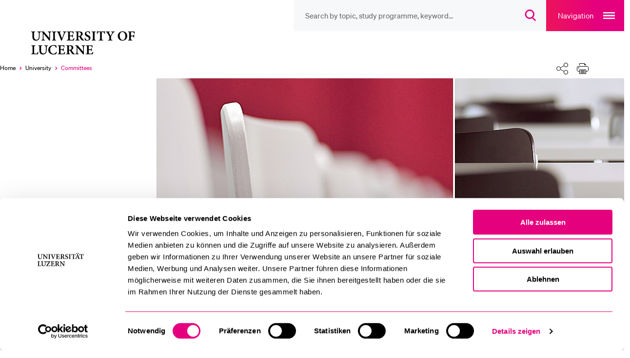

--- FILE ---
content_type: text/html; charset=utf-8
request_url: https://www.unilu.ch/en/university/committees/
body_size: 15246
content:
<!DOCTYPE html>
<html lang="en-GB" dir="ltr">
<head><script id="Cookiebot" src="https://consent.cookiebot.com/uc.js" data-cbid="ebff340c-f533-4cc4-a9f0-28df8d32d272" type="text/javascript"></script>
    <meta charset="utf-8">

<!-- 
	TYPO3 integrated by visol digitale Dienstleistungen AG, www.visol.ch

	This website is powered by TYPO3 - inspiring people to share!
	TYPO3 is a free open source Content Management Framework initially created by Kasper Skaarhoj and licensed under GNU/GPL.
	TYPO3 is copyright 1998-2026 of Kasper Skaarhoj. Extensions are copyright of their respective owners.
	Information and contribution at https://typo3.org/
-->


<title>Committees - University of Lucerne</title>
<meta name="generator" content="TYPO3 CMS">
<meta name="author" content="Universität Luzern">
<meta name="robots" content="all">
<meta property="og:title" content="Committees">
<meta property="og:type" content="website">
<meta property="og:url" content="https://www.unilu.ch/en/university/committees/">
<meta property="og:site_name" content="University of Lucerne">
<meta property="og:image" content="https://www.unilu.ch/fileadmin/_processed_/5/4/csm_komissionen_1dd09bfcf5.jpg">
<meta property="og:image:width" content="1200">
<meta property="og:image:height" content="630">
<meta property="og:image:type" content="image/jpeg">
<meta name="twitter:card" content="summary_large_image">
<meta name="twitter:title" content="Committees">
<meta name="twitter:site" content="@UniLuzern">


<link rel="stylesheet" href="/_assets/f190d5d38263b230c99ca4134cac9428/Stylesheets/Build/style.min.css?1768830629" media="all">



<script src="/typo3temp/assets/compressed/merged-a42e830bddba83ada434df6f42f30089-fbb447ac61d20617e6abb8aa9f46de28.js?1764753801"></script>


<!-- Google Tag Manager -->
		<script>(function(w,d,s,l,i){w[l]=w[l]||[];w[l].push({'gtm.start':
		new Date().getTime(),event:'gtm.js'});var f=d.getElementsByTagName(s)[0],
		j=d.createElement(s),dl=l!='dataLayer'?'&l='+l:'';j.async=true;j.src=
		'https://www.googletagmanager.com/gtm.js?id='+i+dl;f.parentNode.insertBefore(j,f);
		})(window,document,'script','dataLayer','GTM-MLT573');</script>
		<!-- End Google Tag Manager --><meta http-equiv="X-UA-Compatible" content="IE=edge,chrome=1"><meta name="viewport" content="width=device-width, initial-scale=1.0, maximum-scale=1.0, user-scalable=no"><!-- visol Monitoring  -Ar23mydSATwuSNTYKeLazBPhPWKY3to0- -->      <link rel="preload" href="/_assets/f190d5d38263b230c99ca4134cac9428/Fonts/Soehne/soehne-web-buch.woff2" as="font" type="font/woff2" crossorigin>
      <link rel="preload" href="/_assets/f190d5d38263b230c99ca4134cac9428/Fonts/Soehne/soehne-web-buch-kursiv.woff2" as="font" type="font/woff2" crossorigin>
      <link rel="preload" href="/_assets/f190d5d38263b230c99ca4134cac9428/Fonts/Soehne/soehne-web-halbfett.woff2" as="font" type="font/woff2" crossorigin>
      <link rel="preload" href="/_assets/f190d5d38263b230c99ca4134cac9428/Fonts/Soehne/soehne-web-halbfett-kursiv.woff2" as="font" type="font/woff2" crossorigin>
      <link rel="preload" href="/_assets/f190d5d38263b230c99ca4134cac9428/Fonts/fontello.woff2" as="font" type="font/woff2" crossorigin><link rel="preload" href="https://www.unilu.ch/en/api/navigation.json" as="fetch" crossorigin><link rel="manifest" crossorigin="use-credentials" href="/_assets/f190d5d38263b230c99ca4134cac9428/Favicons/site.webmanifest?v3">      <link rel="apple-touch-icon" sizes="180x180" href="/_assets/f190d5d38263b230c99ca4134cac9428/Favicons/apple-touch-icon.png?v3">
      <link rel="icon" type="image/png" sizes="32x32" href="/_assets/f190d5d38263b230c99ca4134cac9428/Favicons/favicon-32x32.png?v3">
      <link rel="icon" type="image/png" sizes="16x16" href="/_assets/f190d5d38263b230c99ca4134cac9428/Favicons/favicon-16x16.png?v3">
      <link rel="mask-icon" href="/_assets/f190d5d38263b230c99ca4134cac9428/Favicons/safari-pinned-tab.svg?v3" color="#e5007d">
      <link rel="shortcut icon" href="/_assets/f190d5d38263b230c99ca4134cac9428/Favicons/favicon.ico?v3">
      <meta name="msapplication-TileColor" content="#e5007d">
      <meta name="msapplication-config" content="/_assets/f190d5d38263b230c99ca4134cac9428/Favicons/browserconfig.xml?v3">
      <meta name="theme-color" content="#e5007d">
<link rel="canonical" href="https://www.unilu.ch/en/university/committees/">

<link rel="alternate" hreflang="de-CH" href="https://www.unilu.ch/universitaet/kommissionen/">
<link rel="alternate" hreflang="en-GB" href="https://www.unilu.ch/en/university/committees/">
<link rel="alternate" hreflang="x-default" href="https://www.unilu.ch/universitaet/kommissionen/">
</head>
<body class="body__overviewpage" data-uid="1180" data-rootline="1/1131/1180">


<!-- Google Tag Manager (noscript) -->
<noscript><iframe src="https://www.googletagmanager.com/ns.html?id=GTM-MLT573"
                  height="0" width="0" style="display:none;visibility:hidden"></iframe></noscript>
<!-- End Google Tag Manager (noscript) -->
<ul class="skip-links">
	<li><a href="#main">Skip to main content</a></li>
	<li><a href="#main-navigation">Skip to main navigation</a></li>
	<li><a href="#aside">Skip to sub navigation/aside content</a></li>
	<li><a href="#search__overlay__trigger">Skip to search</a></li>
	<li><a href="#nav-meta">Skip to meta navigation</a></li>
	<li><a href="#footer">Skip to footer</a></li>
</ul>

<div id="container">
  
  <div id="wrapper">
    <header role="banner" id="header" tabindex="-1" class="visible-print">
  <div class="navigationContainer">
    <nav id="nav-icons">
        <ul class="navigation">
            <li class="header-search-wrap">
              <form
                id="search__form"
                action="/en/search/"
                method="get"
                autocomplete="off"
              >
                <button type="button" class="header-search-close">
                  <span class="sr-only">Close search overlay</span>
                </button>
                <input id="search__overlay__trigger"
                       name="tx_solr[q]"
                       type="search"
                       value=""
                       role="searchbox"
                       class="header-search"
                       spellcheck="false"
                       autocomplete="off"
                       autocapitalize="none"
                       autocorrect="off"
                       aria-autocomplete="none"
                       aria-description="Search by topic, study programme, keyword…"
                       placeholder="Search by topic, study programme, keyword…"
                       data-placeholder-mobile="Search"
                       data-placeholder="Search by topic, study programme, keyword…">

                <button class="header-search-clear">
                  <span class="sr-only">
                    Suchbegriff löschen
                    </span>
                </button>

                <button id="header-search-submit" type="submit" class="header-search-btn" disabled>
                  <span class="button-icon" aria-hidden="true">
                    <svg width="23" height="24" viewBox="0 0 23 24" fill="none" xmlns="http://www.w3.org/2000/svg">
                      <path
                        d="M9.25705 2C5.24829 2 2 5.24674 2 9.25C2 13.2533 5.24829 16.5 9.25705 16.5C13.2658 16.5 16.5141 13.2533 16.5141 9.25C16.5141 5.24674 13.2658 2 9.25705 2ZM0 9.25C0 4.14056 4.14533 0 9.25705 0C14.3688 0 18.5141 4.14056 18.5141 9.25C18.5141 11.7847 17.494 14.0809 15.8418 15.7515L21.6811 21.5858L20.2674 23.0006L14.2818 17.02C12.8346 17.9564 11.1092 18.5 9.25705 18.5C4.14533 18.5 0 14.3594 0 9.25Z"
                        fill="#E5007D"/>
                    </svg>
                  </span>
                  <span class="sr-only">
                      Open search overlay
                  </span>
                </button>
              </form>
            </li>

          <!-- // todo: only in magazine template?
            li id="service__overlay__trigger">
            <button>service</button>
          </li-->
        </ul>
    </nav>

    <button class="navigation-main-trigger" id="main-navigation">
        <span class="button-title" aria-hidden="true">
            Navigation
        </span>
        <span class="button-icon" aria-hidden="true">
            <svg
                width="24"
                height="14"
                fill="none"
                xmlns="http://www.w3.org/2000/svg"
            >
                <path fill="#fff" d="M0 0h24v2H0zM0 6h24v2H0zM0 12h24v2H0z" />
            </svg>
        </span>
        <span class="sr-only">Open main navigation overlay</span>
    </button>
  </div>

<!-- Include Logo container -->
<div id="logo" class="logoContainer">
  <div class="mainLogo">
    <a href="/en/">
      <figure>
        
            <svg fill="none" xmlns="http://www.w3.org/2000/svg"
                 viewBox="0 0 196 44">
              <path d="M106.58 39.5c-.41 1.03-.84 1.82-1.27 2.3-.55.6-1.39.77-2.74.77-1.01 0-1.87-.05-2.33-.26-.46-.26-.58-.79-.58-1.92v-4.15h1.82c2.04 0 2.28.1 2.59 1.85h.96v-4.9h-.96c-.31 1.68-.55 1.82-2.62 1.82h-1.8v-5.06c0-.77.07-.82.94-.82h1.46c1.42 0 2.06.17 2.42.62.36.46.62 1.13.86 2.04l.96-.14c-.1-1.44-.22-3.14-.24-3.6H94.77v.91c1.8.14 2.02.26 2.02 2.3v9.17c0 1.97-.22 2.14-2.33 2.28v.94h12.19c.22-.7.7-3 .84-3.98l-.91-.17zM93.33 28.05h-6v.91c1.7.07 2.23.43 2.38 1.44.07.7.19 1.8.19 3.91v4.73h-.07l-9.41-10.99h-4.25v.91c1.03.07 1.61.26 2.06.84.45.58.5.86.5 2.5v5.04c0 2.06-.14 3.14-.22 3.94-.12 1.03-.72 1.37-2.04 1.46v.91h5.98v-.91c-1.7-.1-2.21-.46-2.33-1.54-.07-.72-.17-1.8-.17-3.86v-5.52H80l9.96 12.05h1.18v-9.55c0-2.11.1-3.22.19-3.96.12-1.01.67-1.34 1.99-1.39v-.92h.01zm-27.94 7.9v-5.69c0-.53.05-.79.22-.94.17-.14.5-.26 1.18-.26 1.51 0 3.12.89 3.12 3.38 0 1.22-.36 2.16-1.22 2.86-.55.46-1.34.65-2.42.65h-.88zm9.99 7.08c-.55-.19-1.03-.43-1.58-1.03-.5-.53-.98-1.2-1.85-2.5-.72-1.1-1.66-2.69-2.02-3.41 1.68-.7 3-1.9 3-3.98 0-1.51-.67-2.57-1.63-3.22-.96-.62-2.16-.84-4.18-.84h-6.55v.91c1.82.14 2.02.34 2.02 2.28v9.19c0 1.94-.24 2.14-2.11 2.28v.94h7.01v-.94c-1.87-.14-2.09-.34-2.09-2.28v-3.48h.62c.94 0 1.34.29 1.73.96.7 1.2 1.42 2.59 2.14 3.67 1.03 1.51 1.97 2.11 4.56 2.26.29 0 .58.02.79.02l.14-.83zm-17.5-3.53c-.41 1.03-.84 1.82-1.27 2.3-.55.6-1.39.77-2.74.77-1.01 0-1.87-.05-2.33-.26-.45-.26-.58-.79-.58-1.92v-4.15h1.82c2.04 0 2.28.1 2.59 1.85h.96v-4.9h-.96c-.31 1.68-.55 1.82-2.62 1.82h-1.8v-5.06c0-.77.07-.82.94-.82h1.47c1.42 0 2.06.17 2.42.62.36.46.62 1.13.86 2.04l.96-.14c-.1-1.44-.22-3.14-.24-3.6H46.1v.91c1.8.14 2.02.26 2.02 2.3v9.17c0 1.97-.22 2.14-2.33 2.28v.94h12.19c.22-.7.7-3 .84-3.98l-.94-.17zm-14.4-.36c-1.25 2.5-2.59 3.72-4.73 3.72-3.38 0-5.9-2.88-5.9-7.27 0-3.55 2.02-6.79 5.66-6.79 2.16 0 3.77.86 4.51 3.65l.98-.19c-.14-1.51-.34-2.59-.53-3.91-.7-.14-2.42-.65-4.39-.65-5.62 0-9.53 3.36-9.53 8.38 0 3.82 2.69 7.94 8.95 7.94 1.7 0 3.89-.48 4.56-.65.41-.82 1.03-2.69 1.37-3.84l-.95-.39zM28.95 28.05h-6.11v.91c1.68.1 2.23.48 2.38 1.34.12.72.22 1.63.22 3.5v2.28c0 3.98-1.27 6.29-4.25 6.29-2.66 0-4.1-2.02-4.1-5.76v-5.23c0-2.11.22-2.28 2.04-2.42v-.91h-6.98v.91c1.87.17 2.09.31 2.09 2.42v5.71c0 2.83.7 4.63 2.09 5.69 1.13.89 2.59 1.22 4.15 1.22 1.66 0 3.29-.58 4.42-1.73 1.39-1.44 1.82-3.5 1.82-6.17v-2.3c0-1.87.07-2.76.17-3.48.12-.89.72-1.3 2.06-1.37v-.9zM11.47 39.38c-.41 1.18-.86 1.94-1.3 2.42-.58.62-1.42.77-2.47.77-.82 0-1.51-.05-1.97-.24-.48-.22-.58-.7-.58-1.85v-9.22c0-2.02.19-2.14 2.11-2.3v-.91H.16v.91c1.92.17 2.14.31 2.14 2.3v9.14c0 1.99-.24 2.16-2.3 2.3v.94h11.54c.19-.67.7-3.05.89-4.03l-.96-.23zM179.37 7.73c-.12-1.37-.24-3.1-.26-3.67h-11.26V5c1.82.14 2.04.29 2.04 2.35v8.98c0 2.11-.22 2.26-2.06 2.4v.94h7.3v-.94c-2.18-.14-2.38-.29-2.38-2.4v-3.86h2.09c2.16 0 2.35.22 2.62 1.87h.94V9.49h-.94c-.29 1.56-.46 1.75-2.62 1.75h-2.09V5.96c0-.77.07-.82.89-.82h1.46c1.44 0 2.04.17 2.47.72.38.46.62 1.06.86 2.02l.94-.15zm-21.41-2.96c2.86 0 5.09 2.74 5.09 7.56 0 4.44-2.09 6.6-4.46 6.6-3.19 0-5.26-3.38-5.26-7.54 0-4.22 2.09-6.62 4.61-6.62h.02zm.43-1.08c-5.35 0-8.38 3.98-8.38 8.21 0 4.66 3.41 8.11 8.09 8.11 4.51 0 8.26-3.12 8.26-8.35 0-4.78-3.65-7.97-7.94-7.97h-.03zm-13.89.36h-5.64v.91c1.8.22 1.82.48 1.39 1.49-.6 1.42-1.82 3.65-2.57 5.04-.96-1.73-1.99-3.5-2.88-5.21-.43-.82-.48-1.1 1.15-1.32v-.91h-6.55v.91c1.39.19 1.78.43 2.66 1.97 1.39 2.4 2.26 3.91 3 5.33.31.58.41.79.41 1.37v2.81c0 1.99-.22 2.16-2.33 2.3v.91h7.56v-.91c-2.18-.14-2.38-.31-2.38-2.3v-3.07c0-.72.07-.98.43-1.66a73.35 73.35 0 012.76-4.78c.91-1.42 1.37-1.8 2.98-1.97v-.91h.01zm-16.63 4.01c-.12-1.54-.26-3.58-.26-4.61h-.66c-.38.46-.67.6-1.32.6h-9.62c-.7 0-.98-.07-1.34-.6h-.65c-.05 1.25-.19 2.98-.29 4.68h.96c.31-1.15.55-1.94.91-2.33.34-.43.74-.67 2.69-.67h1.08v11.3c0 1.97-.22 2.14-2.33 2.28v.94h7.63v-.94c-2.21-.14-2.45-.34-2.45-2.28V5.13h1.32c1.51 0 2.02.14 2.42.62.38.41.67 1.13.93 2.38l.98-.07zm-16.08 11.59v-.94c-1.87-.14-2.06-.29-2.06-2.28V7.26c0-1.99.19-2.14 2.06-2.3v-.91h-7.03v.91c1.9.17 2.09.31 2.09 2.3v9.17c0 1.99-.22 2.14-2.09 2.28v.94h7.03zm-9.8-11.88c-.22-1.58-.36-2.62-.46-3.48-.6-.19-1.9-.6-3.29-.6-3.34 0-5.38 2.02-5.38 4.56 0 2.42 1.92 3.7 4.15 4.8 1.82.91 2.98 1.8 2.98 3.31 0 1.58-.96 2.59-2.54 2.59-2.38 0-3.65-2.59-4.08-4.06l-.94.26c.19 1.46.5 3.38.7 3.96.29.14.72.34 1.37.53.67.22 1.51.36 2.45.36 3.43 0 5.74-2.09 5.74-4.8 0-2.47-1.9-3.74-4.27-4.9-2.04-.98-3.02-1.78-3.02-3.22 0-1.3.94-2.38 2.45-2.38 2.02 0 2.76 1.73 3.22 3.24l.92-.17zm-20.4 4.18V6.26c0-.53.05-.79.22-.94.17-.14.5-.26 1.18-.26 1.51 0 3.12.89 3.12 3.38 0 1.22-.36 2.16-1.22 2.86-.55.46-1.34.65-2.42.65h-.88zm9.99 7.08c-.55-.19-1.03-.43-1.58-1.03-.5-.53-.98-1.2-1.85-2.5-.72-1.1-1.66-2.69-2.02-3.41 1.68-.7 3-1.9 3-3.98 0-1.51-.67-2.57-1.63-3.22-.96-.62-2.16-.84-4.18-.84h-6.55v.91c1.82.14 2.02.34 2.02 2.28v9.19c0 1.94-.24 2.14-2.11 2.28v.94h7.01v-.94c-1.87-.14-2.09-.34-2.09-2.28v-3.48h.62c.94 0 1.34.29 1.73.96.7 1.2 1.42 2.59 2.14 3.67 1.03 1.51 1.97 2.11 4.56 2.26.29 0 .58.02.79.02l.14-.83zM73.84 15.5c-.41 1.03-.84 1.82-1.27 2.3-.55.6-1.39.77-2.74.77-1.01 0-1.87-.05-2.33-.26-.46-.26-.58-.79-.58-1.92v-4.15h1.82c2.04 0 2.28.1 2.59 1.85h.96v-4.9h-.94c-.31 1.68-.55 1.82-2.62 1.82h-1.8V5.95c0-.77.07-.82.94-.82h1.46c1.42 0 2.06.17 2.42.62.36.45.62 1.13.86 2.04l.96-.14c-.1-1.44-.22-3.14-.24-3.6H62.06v.91c1.8.14 2.02.26 2.02 2.3v9.17c0 1.97-.22 2.14-2.33 2.28v.94h12.19c.22-.7.7-3 .84-3.98l-.94-.17zM60.91 4.05H55.2v.94c1.97.22 2.02.5 1.49 2.02-.6 1.92-1.82 5.16-3.24 8.88h-.07c-1.03-2.64-2.9-7.49-3.62-9.46-.38-1.03-.36-1.25 1.39-1.44v-.94h-6.8v.94c1.46.14 1.87.41 2.57 2.14 1.15 2.78 3.34 8.4 4.94 12.77h1.2c1.85-4.94 4.18-10.63 4.87-12.29.94-2.21 1.39-2.45 2.98-2.62v-.94zm-17.79 15.6v-.94c-1.87-.14-2.06-.29-2.06-2.28V7.26c0-1.99.19-2.14 2.06-2.3v-.91h-7.03v.91c1.9.17 2.09.31 2.09 2.3v9.17c0 1.99-.22 2.14-2.09 2.28v.94h7.03zM34.7 4.05h-6v.91c1.7.07 2.23.43 2.38 1.44.07.7.19 1.8.19 3.91v4.73h-.07L21.79 4.05h-4.25v.91c1.03.07 1.61.26 2.06.84.46.58.5.86.5 2.5v5.04c0 2.06-.14 3.14-.22 3.94-.12 1.03-.72 1.37-2.04 1.46v.91h5.98v-.91c-1.7-.1-2.21-.46-2.33-1.54-.07-.72-.17-1.8-.17-3.86V7.82h.05l9.96 12.05h1.18v-9.55c0-2.11.1-3.22.19-3.96.12-1.01.67-1.34 1.99-1.39v-.92h.01zm-17.9 0h-6.1v.91c1.68.1 2.23.48 2.38 1.34.12.72.22 1.63.22 3.5v2.28c0 3.98-1.27 6.29-4.25 6.29-2.66 0-4.1-2.02-4.1-5.76V7.38c0-2.11.22-2.28 2.04-2.42v-.91H0v.91c1.87.17 2.09.31 2.09 2.42v5.71c0 2.83.7 4.63 2.09 5.69C5.31 19.67 6.77 20 8.33 20c1.66 0 3.29-.58 4.42-1.73 1.39-1.44 1.82-3.5 1.82-6.17V9.8c0-1.87.07-2.76.17-3.48.12-.89.72-1.3 2.06-1.37v-.9z" fill="#000"/>
            </svg>
          
        <span class="sr-only">University of Lucerne</span>
      </figure>
    </a>
  </div>
  
      
  <div class="organizationalUnits">
    
        
        
      
  </div>

    
</div>



</header>


    <div class="breadcrumbSharePrintContainer">
      <nav id="nav-breadcrumb" aria-label="Breadcrumbs navigation">
  <ul><li class="active" itemscope itemtype="http://data-vocabulary.org/Breadcrumb"><a href="/en/" itemprop="url" title="University of Lucerne"><span itemprop="title">Home</span><span aria-hidden="true"></span></a></li><li class="active" itemscope itemtype="http://data-vocabulary.org/Breadcrumb"><a href="/en/university/" itemprop="url"><span itemprop="title">University</span><span aria-hidden="true"></span></a></li><li class="selected last" itemscope itemtype="http://data-vocabulary.org/Breadcrumb"><a href="/en/university/committees/" itemprop="url"><span class="sr-only">Currently selected</span><span itemprop="title">Committees</span><span aria-hidden="true"></span></a></li></ul><button class="breadcrumb-expand"><span class="sr-only">Expand the breadcrumb menu</span></button>
</nav>

<div id="shareprint" class="sharing-components">
    <ul class="shareprint__icons">
        <li id="calendarTrigger" data-child="shareprint__calendarpopup">
            <button>
                <span aria-hidden="true" class="button-icon">
                    <svg
                        fill="none"
                        xmlns="http://www.w3.org/2000/svg"
                        viewBox="0 0 24 24"
                    >
                        <path
                            d="M17.5 23.5a6 6 0 100-12 6 6 0 000 12z"
                            stroke-miterlimit="10"
                            stroke-linejoin="round"
                        />
                        <path
                            d="M15 17.5h5M17.5 20v-5M20.5 10V2.5h-4M4.5 2.5h-4v16h9"
                            stroke-miterlimit="10"
                            stroke-linecap="round"
                            stroke-linejoin="round"
                        />
                        <path
                            d="M7.5.5h-3v4h3v-4zM16.5.5h-3v4h3v-4zM7.5 2.5h6M.5 7.5h20"
                            stroke-miterlimit="10"
                            stroke-linecap="round"
                            stroke-linejoin="round"
                        />
                    </svg>
                </span>
                <span class="sr-only">Calendar</span>
            </button>
            <div class="shareprint__popup shareprint__calendarpopup">
                <span class="overlay-title">Calendar</span>
                <button id="addToCalendarButton">Add to calendar (iCal)</button>
                <div id="icsFeedSubscription">
                    <strong>Subscribe to calendar (iCal)</strong>
                    <input type="text" onclick="select()" id="icsFeedUri" />
                </div>
            </div>
        </li>
        <li id="shareTrigger" data-child="shareprint__sharepopup">
            <button>
                  <span aria-hidden="true" class="button-icon">
                    <svg width="100%" height="100%" viewBox="0 0 24 24" version="1.1" xmlns="http://www.w3.org/2000/svg" xmlns:xlink="http://www.w3.org/1999/xlink" xml:space="preserve" xmlns:serif="http://www.serif.com/" style="fill-rule:evenodd;clip-rule:evenodd;stroke-linecap:round;stroke-linejoin:round;stroke-miterlimit:1.5;">
                        <path d="M15.475,17.487L8.525,14.013" style="fill:none;stroke:black;stroke-width:1px;"/>
                        <path d="M8.525,9.987L15.475,6.513" style="fill:none;stroke:black;stroke-width:1px;"/>
                        <g transform="matrix(0.993722,0,0,0.993722,0.0282507,0.0753351)">
                            <circle cx="4.5" cy="12" r="4.025" style="fill:white;stroke:black;stroke-width:1px;"/>
                        </g>
                        <g transform="matrix(1.06667,0,0,1.06667,-1.32527,-0.22132)">
                            <circle cx="19.5" cy="4.5" r="3.75" style="fill:white;stroke:black;stroke-width:1px;"/>
                        </g>
                        <g transform="matrix(1.06667,0,0,1.06667,-1.32527,14.6728)">
                            <circle cx="19.5" cy="4.5" r="3.75" style="fill:white;stroke:black;stroke-width:1px;"/>
                        </g>
                    </svg>
                </span>
                <span class="sr-only">Share</span>
            </button>
            <div class="shareprint__popup shareprint__sharepopup">
                <span class="overlay-title">Share</span>
                <button
                    class="shareFacebookTrigger"
                    title="Facebook"
                    data-type="facebook"
                >
                    <span aria-hidden="true" class="sharing-icon sharing-icon-facebook"></span>
                    <span class="sr-only">
                        Share current url via &quot;Facebook&quot;
                    </span>
                </button>
                <button
                    class="shareTwitterTrigger"
                    title="Twitter"
                    data-type="twitter"
                >
                  <span aria-hidden="true" class="sharing-icon sharing-icon-x"></span>
                    <span class="sr-only">
                        Share current url via &quot;Twitter&quot;
                    </span>
                </button>
                <button
                    class="shareLinkedInTrigger"
                    title="LinkedIn"
                    data-type="linkedin"
                >
                  <span aria-hidden="true" class="sharing-icon sharing-icon-linkedin"></span>
                    <span class="sr-only">
                        Share current url via &quot;LinkedIn&quot;
                    </span>
                </button>
                <button class="shareBlueskyTrigger" title="Bluesky" data-type="bluesky">
                  <span aria-hidden="true" class="sharing-icon sharing-icon-bluesky"></span>
                  <span class="sr-only">
                          Share current url via &quot;Bluesky&quot;
                      </span>
                </button>
                <button class="shareXingTrigger" title="Xing" data-type="xing">
                  <span aria-hidden="true" class="sharing-icon sharing-icon-xing"></span>
                    <span class="sr-only">
                        Share current url via &quot;Xing&quot;
                    </span>
                </button>
                <button
                    class="shareWhatsAppTrigger"
                    title="WhatsApp"
                    data-type="whatsapp"
                >
                  <span aria-hidden="true" class="sharing-icon sharing-icon-whatsapp"></span>
                    <span class="sr-only">
                        Share current url via &quot;WhatsApp&quot;
                    </span>
                </button>
                <button class="shareEmailTrigger" title="E-Mail">
                  <span aria-hidden="true" class="sharing-icon sharing-icon-mail"></span>
                    <span class="sr-only">
                        Share current url via &quot;E-Mail&quot;
                    </span>
                </button>
                <button class="shareRssTrigger" title="RSS">
                  <span aria-hidden="true" class="sharing-icon sharing-icon-rss"></span>
                    <span class="sr-only">
                        Share the associated RSS feed
                    </span>
                </button>
                <button class="shareClipboardTrigger" title="Link">
                  <span aria-hidden="true" class="sharing-icon sharing-icon-link"></span>
                    <span class="sr-only">
                        Copy current url to clipboard
                    </span>
                </button>
            </div>
        </li>
        <li id="printTrigger" data-child="shareprint__printpopup">
            <button id="print-link">
                <span aria-hidden="true" class="button-icon">
                    <svg width="100%" height="100%" viewBox="0 0 24 22" version="1.1" xmlns="http://www.w3.org/2000/svg" xmlns:xlink="http://www.w3.org/1999/xlink" xml:space="preserve" xmlns:serif="http://www.serif.com/" style="fill-rule:evenodd;clip-rule:evenodd;stroke-linejoin:round;stroke-miterlimit:2;">
                      <g>
                          <path d="M5.5,16.5L2.5,16.5C1.4,16.5 0.5,15.6 0.5,14.5L0.5,8.5C0.5,7.4 1.4,6.5 2.5,6.5L21.5,6.5C22.6,6.5 23.5,7.4 23.5,8.5L23.5,14.5C23.5,15.6 22.6,16.5 21.5,16.5L18.5,16.5M5.5,4.5L5.5,0.5L15.5,0.5L18.5,3.5L18.5,4.5" style="fill:none;fill-rule:nonzero;stroke:black;stroke-width:1px;"/>
                          <path d="M18.5,13.5L5.5,13.5L5.5,21.5L18.5,21.5L18.5,13.5ZM3.5,10.5C4.049,10.5 4.5,10.049 4.5,9.5C4.5,8.951 4.049,8.5 3.5,8.5C2.951,8.5 2.5,8.951 2.5,9.5C2.5,10.049 2.951,10.5 3.5,10.5ZM7.5,15.5L16.5,15.5M7.5,17.5L16.5,17.5M7.5,19.5L16.5,19.5M15.5,0.5L15.5,3.5L18.5,3.5" style="fill:none;fill-rule:nonzero;stroke:black;stroke-width:1px;"/>
                      </g>
                  </svg>
                </span>
                <span class="sr-only">Print</span>
            </button>
            <div class="shareprint__popup shareprint__printpopup">
                <span class="overlay-title">Print</span>
                <button type="button" id="printOptionCurrent">
                  Print current view</button
                >
                <button type="button" id="printOptionAll">
                  Print all content
                </button>
            </div>
        </li>
    </ul>
</div>


    </div>
    
    
      <div class="presentation-stage" role="presentation">
        <div id="teaser">
          <img class="lazyload img-fluid teaser-img" data-sizes="auto" data-srcset="/fileadmin/_processed_/5/4/csm_komissionen_77cf3f430f.jpg 480w 176h , /fileadmin/_processed_/5/4/csm_komissionen_d23f8a9653.jpg 640w 235h , /fileadmin/_processed_/5/4/csm_komissionen_b17d1fd741.jpg 800w 294h , /fileadmin/_processed_/5/4/csm_komissionen_e31094b812.jpg 960w 352h " srcset="[data-uri]" alt="" />
        </div>
      </div>
    

    <div id="content">
      <aside id="aside" tabindex="-1" class="page-has-teaser">
        
	<nav id="nav-sub" aria-label="Side menu"
		role="menu">
		


    <div class="navigation-panel">
        
            <header>
                


    <div class="top-container">
        
            
                <a
                    href="/en/university/"
                    target=""
                    role="menuitem"
                    data-title="University"
                    data-identifier="1131"
                    class="with-back-arrow open-previous-level"
                    data-rootline="1/1131"
                >
                    University
                </a>
            
        
            
        
    </div>


                <div class="parent-header">
                    
    <a href="/en/university/committees/" target="" role="menuitem" data-title="Committees" data-identifier="1180"
       class="active selected" data-rootline="1/1131/1180">
        Committees
    </a>

                </div>
            </header>
            <ul>
                
                    
    
        
                
    <li class=" "
        data-identifier="16093" data-rootline="1/1131/1180/16093">
        <a href="/en/university/committees/ethik-board/" target="" title="Ethics Board">
            Ethics Board
        </a>
    </li>

            
    

                
                    
    
        
                
    <li class=" "
        data-identifier="1183" data-rootline="1/1131/1180/1183">
        <a href="/en/university/committees/research-committee/" target="" title="Research Committee">
            Research Committee
        </a>
    </li>

            
    

                
                    
    
        
                
    <li class=" "
        data-identifier="1182" data-rootline="1/1131/1180/1182">
        <a href="/en/university/committees/equal-opportunity-committee/" target="" title="Equal Opportunity Committee">
            Equal Opportunity Committee
        </a>
    </li>

            
    

                
                    
    
        
                
    <li class=" "
        data-identifier="1181" data-rootline="1/1131/1180/1181">
        <a href="/en/university/committees/teaching-and-learning-committee/" target="" title="Teaching and Learning Committee">
            Teaching and Learning Committee
        </a>
    </li>

            
    

                
            </ul>
        
    </div>








	</nav>
	<!--TYPO3SEARCH_begin--><!--TYPO3SEARCH_end-->

        
      </aside>
      <section role="main" id="main" tabindex="-1">
        
	
			
					
					












        
                
            
    

				
		

  
    <h1>
      Committees
    </h1>
  

	<!--TYPO3SEARCH_begin--><div id="c25375" class="ce-frame-default default frame-layout-0" ><a id="c25375" class="anchor-target default" data-hash="c25375"></a><ul class="menu__abstract small__devices--hidden"><li><a href="/en/university/committees/ethik-board/"  title="Ethics Board" aria-label="More information:Ethics Board"><h2>Ethics Board</h2><div class="arrow"></div></a></li><li><a href="/en/university/committees/research-committee/"  title="Research Committee" aria-label="More information:Research Committee"><h2>Research Committee</h2><div class="arrow"></div></a></li><li><a href="/en/university/committees/equal-opportunity-committee/"  title="Equal Opportunity Committee" aria-label="More information:Equal Opportunity Committee"><h2>Equal Opportunity Committee</h2><div class="arrow"></div></a></li><li><a href="/en/university/committees/teaching-and-learning-committee/"  title="Teaching and Learning Committee" aria-label="More information:Teaching and Learning Committee"><h2>Teaching and Learning Committee</h2><div class="arrow"></div></a></li></ul>

</div><!--TYPO3SEARCH_end-->

      </section>
    </div>

    <footer role="contentinfo" id="footer" tabindex="-1">
      <div id="footerTop">
  <div id="imprint">
    <figure id="footerLogo" style="margin-bottom: 15px">
      <svg fill="none" xmlns="http://www.w3.org/2000/svg" viewBox="0 0 196 44">
        <path d="M106.58 39.5c-.41 1.03-.84 1.82-1.27 2.3-.55.6-1.39.77-2.74.77-1.01 0-1.87-.05-2.33-.26-.46-.26-.58-.79-.58-1.92v-4.15h1.82c2.04 0 2.28.1 2.59 1.85h.96v-4.9h-.96c-.31 1.68-.55 1.82-2.62 1.82h-1.8v-5.06c0-.77.07-.82.94-.82h1.46c1.42 0 2.06.17 2.42.62.36.46.62 1.13.86 2.04l.96-.14c-.1-1.44-.22-3.14-.24-3.6H94.77v.91c1.8.14 2.02.26 2.02 2.3v9.17c0 1.97-.22 2.14-2.33 2.28v.94h12.19c.22-.7.7-3 .84-3.98l-.91-.17zM93.33 28.05h-6v.91c1.7.07 2.23.43 2.38 1.44.07.7.19 1.8.19 3.91v4.73h-.07l-9.41-10.99h-4.25v.91c1.03.07 1.61.26 2.06.84.45.58.5.86.5 2.5v5.04c0 2.06-.14 3.14-.22 3.94-.12 1.03-.72 1.37-2.04 1.46v.91h5.98v-.91c-1.7-.1-2.21-.46-2.33-1.54-.07-.72-.17-1.8-.17-3.86v-5.52H80l9.96 12.05h1.18v-9.55c0-2.11.1-3.22.19-3.96.12-1.01.67-1.34 1.99-1.39v-.92h.01zm-27.94 7.9v-5.69c0-.53.05-.79.22-.94.17-.14.5-.26 1.18-.26 1.51 0 3.12.89 3.12 3.38 0 1.22-.36 2.16-1.22 2.86-.55.46-1.34.65-2.42.65h-.88zm9.99 7.08c-.55-.19-1.03-.43-1.58-1.03-.5-.53-.98-1.2-1.85-2.5-.72-1.1-1.66-2.69-2.02-3.41 1.68-.7 3-1.9 3-3.98 0-1.51-.67-2.57-1.63-3.22-.96-.62-2.16-.84-4.18-.84h-6.55v.91c1.82.14 2.02.34 2.02 2.28v9.19c0 1.94-.24 2.14-2.11 2.28v.94h7.01v-.94c-1.87-.14-2.09-.34-2.09-2.28v-3.48h.62c.94 0 1.34.29 1.73.96.7 1.2 1.42 2.59 2.14 3.67 1.03 1.51 1.97 2.11 4.56 2.26.29 0 .58.02.79.02l.14-.83zm-17.5-3.53c-.41 1.03-.84 1.82-1.27 2.3-.55.6-1.39.77-2.74.77-1.01 0-1.87-.05-2.33-.26-.45-.26-.58-.79-.58-1.92v-4.15h1.82c2.04 0 2.28.1 2.59 1.85h.96v-4.9h-.96c-.31 1.68-.55 1.82-2.62 1.82h-1.8v-5.06c0-.77.07-.82.94-.82h1.47c1.42 0 2.06.17 2.42.62.36.46.62 1.13.86 2.04l.96-.14c-.1-1.44-.22-3.14-.24-3.6H46.1v.91c1.8.14 2.02.26 2.02 2.3v9.17c0 1.97-.22 2.14-2.33 2.28v.94h12.19c.22-.7.7-3 .84-3.98l-.94-.17zm-14.4-.36c-1.25 2.5-2.59 3.72-4.73 3.72-3.38 0-5.9-2.88-5.9-7.27 0-3.55 2.02-6.79 5.66-6.79 2.16 0 3.77.86 4.51 3.65l.98-.19c-.14-1.51-.34-2.59-.53-3.91-.7-.14-2.42-.65-4.39-.65-5.62 0-9.53 3.36-9.53 8.38 0 3.82 2.69 7.94 8.95 7.94 1.7 0 3.89-.48 4.56-.65.41-.82 1.03-2.69 1.37-3.84l-.95-.39zM28.95 28.05h-6.11v.91c1.68.1 2.23.48 2.38 1.34.12.72.22 1.63.22 3.5v2.28c0 3.98-1.27 6.29-4.25 6.29-2.66 0-4.1-2.02-4.1-5.76v-5.23c0-2.11.22-2.28 2.04-2.42v-.91h-6.98v.91c1.87.17 2.09.31 2.09 2.42v5.71c0 2.83.7 4.63 2.09 5.69 1.13.89 2.59 1.22 4.15 1.22 1.66 0 3.29-.58 4.42-1.73 1.39-1.44 1.82-3.5 1.82-6.17v-2.3c0-1.87.07-2.76.17-3.48.12-.89.72-1.3 2.06-1.37v-.9zM11.47 39.38c-.41 1.18-.86 1.94-1.3 2.42-.58.62-1.42.77-2.47.77-.82 0-1.51-.05-1.97-.24-.48-.22-.58-.7-.58-1.85v-9.22c0-2.02.19-2.14 2.11-2.3v-.91H.16v.91c1.92.17 2.14.31 2.14 2.3v9.14c0 1.99-.24 2.16-2.3 2.3v.94h11.54c.19-.67.7-3.05.89-4.03l-.96-.23zM179.37 7.73c-.12-1.37-.24-3.1-.26-3.67h-11.26V5c1.82.14 2.04.29 2.04 2.35v8.98c0 2.11-.22 2.26-2.06 2.4v.94h7.3v-.94c-2.18-.14-2.38-.29-2.38-2.4v-3.86h2.09c2.16 0 2.35.22 2.62 1.87h.94V9.49h-.94c-.29 1.56-.46 1.75-2.62 1.75h-2.09V5.96c0-.77.07-.82.89-.82h1.46c1.44 0 2.04.17 2.47.72.38.46.62 1.06.86 2.02l.94-.15zm-21.41-2.96c2.86 0 5.09 2.74 5.09 7.56 0 4.44-2.09 6.6-4.46 6.6-3.19 0-5.26-3.38-5.26-7.54 0-4.22 2.09-6.62 4.61-6.62h.02zm.43-1.08c-5.35 0-8.38 3.98-8.38 8.21 0 4.66 3.41 8.11 8.09 8.11 4.51 0 8.26-3.12 8.26-8.35 0-4.78-3.65-7.97-7.94-7.97h-.03zm-13.89.36h-5.64v.91c1.8.22 1.82.48 1.39 1.49-.6 1.42-1.82 3.65-2.57 5.04-.96-1.73-1.99-3.5-2.88-5.21-.43-.82-.48-1.1 1.15-1.32v-.91h-6.55v.91c1.39.19 1.78.43 2.66 1.97 1.39 2.4 2.26 3.91 3 5.33.31.58.41.79.41 1.37v2.81c0 1.99-.22 2.16-2.33 2.3v.91h7.56v-.91c-2.18-.14-2.38-.31-2.38-2.3v-3.07c0-.72.07-.98.43-1.66a73.35 73.35 0 012.76-4.78c.91-1.42 1.37-1.8 2.98-1.97v-.91h.01zm-16.63 4.01c-.12-1.54-.26-3.58-.26-4.61h-.66c-.38.46-.67.6-1.32.6h-9.62c-.7 0-.98-.07-1.34-.6h-.65c-.05 1.25-.19 2.98-.29 4.68h.96c.31-1.15.55-1.94.91-2.33.34-.43.74-.67 2.69-.67h1.08v11.3c0 1.97-.22 2.14-2.33 2.28v.94h7.63v-.94c-2.21-.14-2.45-.34-2.45-2.28V5.13h1.32c1.51 0 2.02.14 2.42.62.38.41.67 1.13.93 2.38l.98-.07zm-16.08 11.59v-.94c-1.87-.14-2.06-.29-2.06-2.28V7.26c0-1.99.19-2.14 2.06-2.3v-.91h-7.03v.91c1.9.17 2.09.31 2.09 2.3v9.17c0 1.99-.22 2.14-2.09 2.28v.94h7.03zm-9.8-11.88c-.22-1.58-.36-2.62-.46-3.48-.6-.19-1.9-.6-3.29-.6-3.34 0-5.38 2.02-5.38 4.56 0 2.42 1.92 3.7 4.15 4.8 1.82.91 2.98 1.8 2.98 3.31 0 1.58-.96 2.59-2.54 2.59-2.38 0-3.65-2.59-4.08-4.06l-.94.26c.19 1.46.5 3.38.7 3.96.29.14.72.34 1.37.53.67.22 1.51.36 2.45.36 3.43 0 5.74-2.09 5.74-4.8 0-2.47-1.9-3.74-4.27-4.9-2.04-.98-3.02-1.78-3.02-3.22 0-1.3.94-2.38 2.45-2.38 2.02 0 2.76 1.73 3.22 3.24l.92-.17zm-20.4 4.18V6.26c0-.53.05-.79.22-.94.17-.14.5-.26 1.18-.26 1.51 0 3.12.89 3.12 3.38 0 1.22-.36 2.16-1.22 2.86-.55.46-1.34.65-2.42.65h-.88zm9.99 7.08c-.55-.19-1.03-.43-1.58-1.03-.5-.53-.98-1.2-1.85-2.5-.72-1.1-1.66-2.69-2.02-3.41 1.68-.7 3-1.9 3-3.98 0-1.51-.67-2.57-1.63-3.22-.96-.62-2.16-.84-4.18-.84h-6.55v.91c1.82.14 2.02.34 2.02 2.28v9.19c0 1.94-.24 2.14-2.11 2.28v.94h7.01v-.94c-1.87-.14-2.09-.34-2.09-2.28v-3.48h.62c.94 0 1.34.29 1.73.96.7 1.2 1.42 2.59 2.14 3.67 1.03 1.51 1.97 2.11 4.56 2.26.29 0 .58.02.79.02l.14-.83zM73.84 15.5c-.41 1.03-.84 1.82-1.27 2.3-.55.6-1.39.77-2.74.77-1.01 0-1.87-.05-2.33-.26-.46-.26-.58-.79-.58-1.92v-4.15h1.82c2.04 0 2.28.1 2.59 1.85h.96v-4.9h-.94c-.31 1.68-.55 1.82-2.62 1.82h-1.8V5.95c0-.77.07-.82.94-.82h1.46c1.42 0 2.06.17 2.42.62.36.45.62 1.13.86 2.04l.96-.14c-.1-1.44-.22-3.14-.24-3.6H62.06v.91c1.8.14 2.02.26 2.02 2.3v9.17c0 1.97-.22 2.14-2.33 2.28v.94h12.19c.22-.7.7-3 .84-3.98l-.94-.17zM60.91 4.05H55.2v.94c1.97.22 2.02.5 1.49 2.02-.6 1.92-1.82 5.16-3.24 8.88h-.07c-1.03-2.64-2.9-7.49-3.62-9.46-.38-1.03-.36-1.25 1.39-1.44v-.94h-6.8v.94c1.46.14 1.87.41 2.57 2.14 1.15 2.78 3.34 8.4 4.94 12.77h1.2c1.85-4.94 4.18-10.63 4.87-12.29.94-2.21 1.39-2.45 2.98-2.62v-.94zm-17.79 15.6v-.94c-1.87-.14-2.06-.29-2.06-2.28V7.26c0-1.99.19-2.14 2.06-2.3v-.91h-7.03v.91c1.9.17 2.09.31 2.09 2.3v9.17c0 1.99-.22 2.14-2.09 2.28v.94h7.03zM34.7 4.05h-6v.91c1.7.07 2.23.43 2.38 1.44.07.7.19 1.8.19 3.91v4.73h-.07L21.79 4.05h-4.25v.91c1.03.07 1.61.26 2.06.84.46.58.5.86.5 2.5v5.04c0 2.06-.14 3.14-.22 3.94-.12 1.03-.72 1.37-2.04 1.46v.91h5.98v-.91c-1.7-.1-2.21-.46-2.33-1.54-.07-.72-.17-1.8-.17-3.86V7.82h.05l9.96 12.05h1.18v-9.55c0-2.11.1-3.22.19-3.96.12-1.01.67-1.34 1.99-1.39v-.92h.01zm-17.9 0h-6.1v.91c1.68.1 2.23.48 2.38 1.34.12.72.22 1.63.22 3.5v2.28c0 3.98-1.27 6.29-4.25 6.29-2.66 0-4.1-2.02-4.1-5.76V7.38c0-2.11.22-2.28 2.04-2.42v-.91H0v.91c1.87.17 2.09.31 2.09 2.42v5.71c0 2.83.7 4.63 2.09 5.69C5.31 19.67 6.77 20 8.33 20c1.66 0 3.29-.58 4.42-1.73 1.39-1.44 1.82-3.5 1.82-6.17V9.8c0-1.87.07-2.76.17-3.48.12-.89.72-1.3 2.06-1.37v-.9z" fill="#000"/>
      </svg>
      <span class="sr-only">University of Lucerne</span>
    </figure>
    <div id="c24063" class="ce-frame-default default frame-layout-0" ><a id="c24063" class="anchor-target default" data-hash="c24063"></a><p>University of Lucerne<br> Frohburgstrasse 3<br> P.O. Box<br> 6002 Luzern</p><p>T +41 41 229 50 00</p><p><a href="/en/contact/">Contact</a><br><a href="/fileadmin/universitaet/dienste/unikomm/dokumente/service/Standorte_der_Universitaet_Luzern.pdf" target="_blank">Map</a><br> Directory</p>

</div>
    <nav id="nav-social">
      <ul>
        <li class="social-nav-item"><a target="_blank" rel="noopener" href="https://www.facebook.com/UniLuzern"><span class="sr-only">Facebook</span><span class="social-icon social-icon-facebook"></span></a></li>
        <li class="social-nav-item"><a target="_blank" rel="noopener" href="https://twitter.com/UniLuzern"><span class="sr-only">Twitter</span><span class="social-icon social-icon-x"></span></a></li>
        <li class="social-nav-item"><a target="_blank" rel="noopener" href="https://www.youtube.com/uniluzern/"><span class="sr-only">YouTube</span><span class="social-icon social-icon-youtube"></span></a></li>
        <li class="social-nav-item"><a target="_blank" rel="noopener" href="https://www.instagram.com/uniluzern/"><span class="sr-only">Instagram</span><span class="social-icon social-icon-instagram"></span></a></li>
        <li class="social-nav-item"><a target="_blank" rel="noopener" href="https://ch.linkedin.com/school/university-of-lucerne/"><span class="sr-only">LinkedIn</span><span class="social-icon social-icon-linkedin"></span></a></li>
        <li class="social-nav-item"><a target="_blank" rel="noopener" href="https://www.tiktok.com/@uniluzern"><span class="sr-only">TikTok</span><span class="social-icon social-icon-tiktok"></span></a></li>
        <li class="social-nav-item"><a target="_blank" rel="noopener" href="https://bsky.app/profile/uniluzern.bsky.social"><span class="sr-only">Bluesky</span><span class="social-icon social-icon-bluesky"></span></a></li>
      </ul>
    </nav>
  </div>
  <nav id="nav-quick" aria-label="Quicknavigation" role="menu">
    <ul><li><button class="dropdown-menu-trigger" aria-expanded="false" disabled="true"><h3 class="button-title">Information for…<span class="sr-only">Show the %1$s submenu</span></button></h3></button><ul><li><a href="/en/information-for-prospective-students/"><span aria-hidden="true"></span>Prospective Students</a></li><li><a href="/en/information-for-researchers/"><span aria-hidden="true"></span>Researchers</a></li><li><a href="/en/university/supporting-institutions/alumni-organisation/"><span aria-hidden="true"></span>Alumni</a></li><li><a href="/en/university/personnel/human-resources-department/vacancies/"><span aria-hidden="true"></span>Jobseekers</a></li><li><a href="/en/university/supporting-institutions/"><span aria-hidden="true"></span>Donors</a></li><li class="last"><a href="/en/university/services/corporate-communication-services/"><span aria-hidden="true"></span>Media</a></li></ul></li><li><button class="dropdown-menu-trigger" aria-expanded="false" disabled="true"><h3 class="button-title">Central Facilities<span class="sr-only">Show the %1$s submenu</span></button></h3></button><ul><li><a href="/en/campus/library/"><span aria-hidden="true"></span>Library</a></li><li><a href="/en/campus/sport/"><span aria-hidden="true"></span>University Sports</a></li><li><a href="/en/campus/canteen/"><span aria-hidden="true"></span>UniPH Canteen</a></li><li><a href="http://www.unilushop.ch/" target="_blank" class="link-external" rel="noreferrer"><span aria-hidden="true"></span>Online Shop</a></li><li><a href="https://www.mybaloo.ch/" target="_blank" class="link-external" rel="noreferrer"><span aria-hidden="true"></span>Student shop &amp; café “Baloo”</a></li><li class="last"><a href="http://kita-campus.ch/" target="_blank" class="link-external" rel="noreferrer"><span aria-hidden="true"></span>Day Care Centre</a></li></ul></li><li class="last"><button class="dropdown-menu-trigger" aria-expanded="false" disabled="true"><h3 class="button-title">Uni-Tools<span class="sr-only">Show the %1$s submenu</span></button></h3></button><ul><li><a href="https://vv.unilu.ch" target="_blank" class="link-external" rel="noreferrer"><span aria-hidden="true"></span>Course Catalogue</a></li><li><a href="https://portal.unilu.ch" target="_blank" class="link-external" rel="noreferrer"><span aria-hidden="true"></span>Uniportal</a></li><li><a href="https://fprint.unilu.ch" target="_blank" class="link-external" rel="noreferrer"><span aria-hidden="true"></span>Follow-Me-Printing (uni locations only)</a></li><li><a href="https://webmail.stud.unilu.ch" target="_blank" class="link-external" rel="noreferrer"><span aria-hidden="true"></span>StudMAIL</a></li><li class="last"><a href="https://www.olat.uzh.ch" target="_blank" class="link-external" rel="noreferrer"><span aria-hidden="true"></span>OLAT</a></li></ul></li></ul>
  </nav>
</div>


<div id="copyright">
	<div class="swissuniversities">
		<a target="_blank" href="http://www.swissuniversities.ch/">
			<span class="sr-only">swissuniversities</span>
			<div class="logo__swissuniversities"></div>
		</a>
	</div>
	<nav id="nav-footer" aria-label="Footer menu" role="menu">
		<ul><li><a onClick="Cookiebot.show()" style="cursor:pointer">Cookie settings</a></li><li><a href="/en/imprint/" role="menuitem"><span aria-hidden="true"></span>Imprint and Data Protection</a></li><li class="last"><a href="/en/sitemap/" role="menuitem"><span aria-hidden="true"></span>Sitemap</a></li></ul>
	</nav>
</div>


    </footer>
    <div class="overlays">
  <div id="navigation__overlay" tabindex="-1">
  <div class="navigation-panels">
      <div class="navigation-panel main-panel">
          <header>
            <div class="top-menu-container"></div>
            
    <ul id="language_menu" class="language_menu">
      <!-- remove id -->
        
            
                <li>
                    <a href="/universitaet/kommissionen/" hreflang="de-CH">
                        <span aria-hidden="true" class="button-title">
    DE
</span>
<span class="sr-only">
    
            Switch Language to German
        
</span>

                    </a>
                </li>
            
            
            
            
        
            
            
            
            
              <li>
                <a href="/en/university/committees/" hreflang="en-GB" class="active">
                  <span aria-hidden="true" class="button-title">
    EN
</span>
<span class="sr-only">
    
            Open the language menu to change the language
        
</span>

                </a>
              </li>
            
        
            
            
            
            
        
            
            
            
            
        
    </ul>



            <!-- 22.01.24 @visol link to uni-tools page portal__overlay__trigger-->
            <a href="#" role="menuitem" title="Uni-Tools" id="portal__overlay__trigger">
                <span aria-hidden="true" class="button-title">Uni-Tools</span>
                <span class="sr-only">Links auf Portalseiten der Uni @todo: wording</span>
                <span class="link-bookmark-icon" aria-hidden="true">
                  <svg width="13" height="16" fill="none" xmlns="http://www.w3.org/2000/svg">
                    <path d="M11.999 1H1.99v13.5l5.005-4.152 5.004 4.152V1z" stroke-width="2" stroke-miterlimit="10" stroke-linejoin="round" />
                  </svg>
                </span>
            </a>

            <button class="overlay__close">
                  <span class="button-icon" aria-hidden="true">
                      <svg
                          fill="none"
                          xmlns="http://www.w3.org/2000/svg"
                          viewBox="0 0 36 36"
                      >
                          <path
                              fill="#000"
                              d="M8.485 9.192l.707-.707L26.87 26.163l-.707.707z"
                          />
                          <path
                              fill="#000"
                              d="M9.193 26.87l-.708-.707L26.163 8.486l.707.707z"
                          />
                      </svg>
                  </span>
                  <span class="sr-only">
                      
                  </span>
              </button>
          </header>

          <div class="main-panel-wrap">
            <div class="main-navigation-top">

              <nav
                id="nav-hubpages"
                name="nav-hubpages"
                aria-label="Hubpagesmenü"
                role="menu"
                tabindex="-1"
                class="small-navigation navigation-accordion"
              >
                <button class="dropdown-menu-trigger" aria-expanded="false" disabled="true">
                  <h3 class="button-title" aria-label="Overview pages">
                    Information for…
                    <span class="sr-only">
                      Show the Overview pages submenu
                    </span>
                  </h3>
                </button>
                <ul><li><a href="/en/information-for-prospective-students/" role="menuitem" title="Information for Prospective Students">Prospective Students</a></li><li><a href="/en/information-for-students/" role="menuitem" title="Information for Students">Current Students</a></li><li><a href="/en/information-for-researchers/" role="menuitem" title="Information for Researchers">Researchers</a></li><li><a href="/en/information-for-staff/" role="menuitem" title="Information for Staff">Staff</a></li><li><a href="/en/university/supporting-institutions/alumni-organisation/" role="menuitem">Alumni</a></li><li><a href="/en/university/personnel/human-resources-department/vacancies/" role="menuitem">Jobseekers</a></li><li><a href="/en/university/supporting-institutions/" role="menuitem">Donors</a></li><li class="last"><a href="/en/university/services/corporate-communication-services/" role="menuitem">Media</a></li></ul>
              </nav>

              <nav
                id="nav-finder"
                name="nav-finder"
                aria-label="Findermenü"
                role="menu"
                tabindex="-1"
                class="small-navigation navigation-accordion"
              >
                <button class="dropdown-menu-trigger" aria-expanded="false" disabled="true">
                  <h3 class="button-title" aria-label="Search pages">
                    Find
                    <span class="sr-only">
                      Show the Search pages submenu
                    </span>
                  </h3>
                </button>
                <ul><li><a href="/en/people/" role="menuitem" title="People Finder">People</a></li><li><a href="/en/research/activities/research-database/" role="menuitem">Projects &amp; Publications</a></li><li><a href="/en/study/study-programmes/bachelors-degrees/all-study-programmes/" role="menuitem">Bachelor&#039;s programmes</a></li><li class="last"><a href="/en/study/study-programmes/masters-degrees/all-study-programmes/" role="menuitem">Master&#039;s programmes</a></li></ul>
              </nav>

              <nav
                id="nav-meta"
                name="nav-meta"
                aria-label="Meta menu"
                role="menu"
                tabindex="-1"
                class="small-navigation"
              >
                <ul><li><a href="/en/news/" role="menuitem" title="News selection">News</a></li><li><a href="/en/events/" role="menuitem">Events</a></li><li class="last"><a href="/en/contact/" role="menuitem">Contact</a></li></ul>
              </nav>

            </div>

            <nav class="main-navigation-container">
                


    <ul class="not-initialized">
        
            
    
        
                <li class="menu-item open-next-level  "
                    data-identifier="1302" data-rootline="1/1302">
                    <a href="/en/study/"
                       target=""
                       title="Study"
                       role="menuitem"
                       aria-haspopup="true"
                       
                    >
                        Study
                        <span class="sr-only" data-next-state-text="close the Study submenu">
                            Show the Study submenu
                        </span>
                        <span aria-hidden="true" class="button-icon">
                            <svg fill="none" xmlns="http://www.w3.org/2000/svg" viewBox="0 0 13 9">
                                <path d="M2 2.501l4.25 4.25 4.249-4.25" stroke-width="2"></path>
                            </svg>
                        </span>
                    </a>
                    <ul>
                        
                            
    
        
                
    <li class="menu-item  "
        data-identifier="1435" data-rootline="1/1302/1435">
        <a href="/en/study/studying-in-lucerne/"
           role="menuitem"
           target=""
           title="Studying in Lucerne"
        >
            Studying in Lucerne
        </a>
        
  

    </li>

            
    

                        
                            
    
        
                
    <li class="menu-item  "
        data-identifier="1370" data-rootline="1/1302/1370">
        <a href="/en/study/study-programmes/"
           role="menuitem"
           target=""
           title="Study programmes"
        >
            Study programmes
        </a>
        
  

    </li>

            
    

                        
                            
    
        
                
    <li class="menu-item  "
        data-identifier="1313" data-rootline="1/1302/1313">
        <a href="/en/study/information-sessions/"
           role="menuitem"
           target=""
           title="Information sessions"
        >
            Information sessions
        </a>
        
  

    </li>

            
    

                        
                            
    
        
                
    <li class="menu-item  "
        data-identifier="1339" data-rootline="1/1302/1339">
        <a href="/en/study/exploration-and-early-bird-programmes/"
           role="menuitem"
           target=""
           title="Exploration and Early Bird programmes"
        >
            Exploration and Early Bird programmes
        </a>
        
  

    </li>

            
    

                        
                            
    
        
                
    <li class="menu-item  "
        data-identifier="3893" data-rootline="1/1302/3893">
        <a href="/en/study/application-and-admission/"
           role="menuitem"
           target=""
           title="Application and admission"
        >
            Application and admission
        </a>
        
  

    </li>

            
    

                        
                            
    
        
                
    <li class="menu-item  "
        data-identifier="1352" data-rootline="1/1302/1352">
        <a href="/en/study/courses-exams-regulations/"
           role="menuitem"
           target=""
           title="Courses, exams, regulations"
        >
            Courses, exams, regulations
        </a>
        
  

    </li>

            
    

                        
                            
    
        
                
    <li class="menu-item  "
        data-identifier="1333" data-rootline="1/1302/1333">
        <a href="/en/study/dates-and-information/"
           role="menuitem"
           target=""
           title="Dates and information"
        >
            Dates and information
        </a>
        
  

    </li>

            
    

                        
                            
    
        
                
    <li class="menu-item  "
        data-identifier="1319" data-rootline="1/1302/1319">
        <a href="/en/study/advice/"
           role="menuitem"
           target=""
           title="Advice"
        >
            Advice
        </a>
        
  

    </li>

            
    

                        
                            
    
        
                
    <li class="menu-item  "
        data-identifier="1303" data-rootline="1/1302/1303">
        <a href="/en/study/mobility/"
           role="menuitem"
           target=""
           title="Mobility"
        >
            Mobility
        </a>
        
  

    </li>

            
    

                        
                    </ul>
                </li>
            
    

        
            
    
        
                <li class="menu-item open-next-level  "
                    data-identifier="492" data-rootline="1/492">
                    <a href="/en/further-education/overview/"
                       target=""
                       title="Further education"
                       role="menuitem"
                       aria-haspopup="true"
                       
                    >
                        Further education
                        <span class="sr-only" data-next-state-text="close the Further education submenu">
                            Show the Further education submenu
                        </span>
                        <span aria-hidden="true" class="button-icon">
                            <svg fill="none" xmlns="http://www.w3.org/2000/svg" viewBox="0 0 13 9">
                                <path d="M2 2.501l4.25 4.25 4.249-4.25" stroke-width="2"></path>
                            </svg>
                        </span>
                    </a>
                    <ul>
                        
                            
    
        
                
    <li class="menu-item  "
        data-identifier="17608" data-rootline="1/492/17608">
        <a href="/en/further-education/overview/"
           role="menuitem"
           target=""
           title="Overview"
        >
            Overview
        </a>
        
  
    <span class="button-icon" aria-hidden="true">
      <svg viewBox="0 0 12 12" xmlns="http://www.w3.org/2000/svg" fill-rule="evenodd" clip-rule="evenodd" stroke-linejoin="round" stroke-miterlimit="2">
          <path d="M0 0h5v5H0V0zm7 0h5v5H7V0zm0 7h5v5H7V7zM0 7h5v5H0V7z" fill="#e5007d" fill-rule="nonzero"></path>
      </svg>
    </span>
  

    </li>

            
    

                        
                            
    
        
                
    <li class="menu-item  "
        data-identifier="497" data-rootline="1/492/497">
        <a href="/en/further-education/faculty-of-theology/overview/"
           role="menuitem"
           target=""
           title="Faculty of Theology"
        >
            Faculty of Theology
        </a>
        
  

    </li>

            
    

                        
                            
    
        
                
    <li class="menu-item  "
        data-identifier="494" data-rootline="1/492/494">
        <a href="/en/further-education/faculty-of-humanities-and-social-sciences/overview/"
           role="menuitem"
           target=""
           title="Faculty of Humanities and Social Sciences"
        >
            Faculty of Humanities and Social Sciences
        </a>
        
  

    </li>

            
    

                        
                            
    
        
                
    <li class="menu-item  "
        data-identifier="493" data-rootline="1/492/493">
        <a href="/en/further-education/faculty-of-law/"
           role="menuitem"
           target=""
           title="Faculty of Law"
        >
            Faculty of Law
        </a>
        
  

    </li>

            
    

                        
                            
    
        
                
    <li class="menu-item  "
        data-identifier="6727" data-rootline="1/492/6727">
        <a href="/en/further-education/faculty-of-economics-and-management/"
           role="menuitem"
           target=""
           title="Faculty of Economics and Management"
        >
            Faculty of Economics and Management
        </a>
        
  

    </li>

            
    

                        
                            
    
        
                
    <li class="menu-item  "
        data-identifier="9573" data-rootline="1/492/9573">
        <a href="/en/further-education/health-sciences-and-medicine/overview/"
           role="menuitem"
           target=""
           title="Faculty of Health Sciences and Medicine"
        >
            Faculty of Health Sciences and Medicine
        </a>
        
  

    </li>

            
    

                        
                            
    
        
                
    <li class="menu-item  "
        data-identifier="11214" data-rootline="1/492/11214">
        <a href="/en/further-education/further-education-academy/further-education-academy/"
           role="menuitem"
           target=""
           title="Further Education Academy"
        >
            Further Education Academy
        </a>
        
  

    </li>

            
    

                        
                    </ul>
                </li>
            
    

        
            
    
        
                <li class="menu-item open-next-level  "
                    data-identifier="1230" data-rootline="1/1230">
                    <a href="/en/research/overview/"
                       target=""
                       title="Research"
                       role="menuitem"
                       aria-haspopup="true"
                       
                    >
                        Research
                        <span class="sr-only" data-next-state-text="close the Research submenu">
                            Show the Research submenu
                        </span>
                        <span aria-hidden="true" class="button-icon">
                            <svg fill="none" xmlns="http://www.w3.org/2000/svg" viewBox="0 0 13 9">
                                <path d="M2 2.501l4.25 4.25 4.249-4.25" stroke-width="2"></path>
                            </svg>
                        </span>
                    </a>
                    <ul>
                        
                            
    
        
                
    <li class="menu-item  "
        data-identifier="17024" data-rootline="1/1230/17024">
        <a href="/en/research/overview/"
           role="menuitem"
           target=""
           title="Overview"
        >
            Overview
        </a>
        
  
    <span class="button-icon" aria-hidden="true">
      <svg viewBox="0 0 12 12" xmlns="http://www.w3.org/2000/svg" fill-rule="evenodd" clip-rule="evenodd" stroke-linejoin="round" stroke-miterlimit="2">
          <path d="M0 0h5v5H0V0zm7 0h5v5H7V0zm0 7h5v5H7V7zM0 7h5v5H0V7z" fill="#e5007d" fill-rule="nonzero"></path>
      </svg>
    </span>
  

    </li>

            
    

                        
                            
    
        
                
    <li class="menu-item  "
        data-identifier="17023" data-rootline="1/1230/17023">
        <a href="/en/research/research-in-lucerne/overview/"
           role="menuitem"
           target=""
           title="Research in Lucerne"
        >
            Research in Lucerne
        </a>
        
  

    </li>

            
    

                        
                            
    
        
                
    <li class="menu-item  "
        data-identifier="17006" data-rootline="1/1230/17006">
        <a href="/en/research/support-and-funding/"
           role="menuitem"
           target=""
           title="Support and funding"
        >
            Support and funding
        </a>
        
  

    </li>

            
    

                        
                            
    
        
                
    <li class="menu-item  "
        data-identifier="16090" data-rootline="1/1230/16090">
        <a href="/en/research/scientific-integrity-and-research-ethics/"
           role="menuitem"
           target=""
           title="Scientific integrity and research ethics"
        >
            Scientific integrity and research ethics
        </a>
        
  

    </li>

            
    

                        
                            
    
        
                
    <li class="menu-item  "
        data-identifier="12777" data-rootline="1/1230/12777">
        <a href="/en/research/open-science-and-research-data/overview/"
           role="menuitem"
           target=""
           title="Open science and research data"
        >
            Open science and research data
        </a>
        
  

    </li>

            
    

                        
                    </ul>
                </li>
            
    

        
            
    
        
                <li class="menu-item open-next-level  "
                    data-identifier="1247" data-rootline="1/1247">
                    <a href="/en/campus/"
                       target=""
                       title="Campus"
                       role="menuitem"
                       aria-haspopup="true"
                       
                    >
                        Campus
                        <span class="sr-only" data-next-state-text="close the Campus submenu">
                            Show the Campus submenu
                        </span>
                        <span aria-hidden="true" class="button-icon">
                            <svg fill="none" xmlns="http://www.w3.org/2000/svg" viewBox="0 0 13 9">
                                <path d="M2 2.501l4.25 4.25 4.249-4.25" stroke-width="2"></path>
                            </svg>
                        </span>
                    </a>
                    <ul>
                        
                            
    
        
                
    <li class="menu-item  "
        data-identifier="1351" data-rootline="1/1247/1351">
        <a href="/en/campus/library/"
           role="menuitem"
           target=""
           title="Library"
        >
            Library
        </a>
        
  

    </li>

            
    

                        
                            
    
        
                
    <li class="menu-item  "
        data-identifier="1292" data-rootline="1/1247/1292">
        <a href="/en/campus/career-services/"
           role="menuitem"
           target=""
           title="Career Services"
        >
            Career Services
        </a>
        
  

    </li>

            
    

                        
                            
    
        
                
    <li class="menu-item  "
        data-identifier="7848" data-rootline="1/1247/7848">
        <a href="/en/campus/health-week/"
           role="menuitem"
           target=""
           title="Health week"
        >
            Health week
        </a>
        
  

    </li>

            
    

                        
                            
    
        
                
    <li class="menu-item  "
        data-identifier="1295" data-rootline="1/1247/1295">
        <a href="/en/campus/university-chaplaincy/"
           role="menuitem"
           target=""
           title="University Chaplaincy"
        >
            University Chaplaincy
        </a>
        
  

    </li>

            
    

                        
                            
    
        
                
    <li class="menu-item  "
        data-identifier="1293" data-rootline="1/1247/1293">
        <a href="/en/campus/it/"
           role="menuitem"
           target=""
           title="IT"
        >
            IT
        </a>
        
  

    </li>

            
    

                        
                            
    
        
                
    <li class="menu-item  "
        data-identifier="1290" data-rootline="1/1247/1290">
        <a href="/en/campus/health-insurance/"
           role="menuitem"
           target=""
           title="Health insurance"
        >
            Health insurance
        </a>
        
  

    </li>

            
    

                        
                            
    
        
                
    <li class="menu-item  "
        data-identifier="1285" data-rootline="1/1247/1285">
        <a href="/en/campus/culture/"
           role="menuitem"
           target=""
           title="Culture"
        >
            Culture
        </a>
        
  

    </li>

            
    

                        
                            
    
        
                
    <li class="menu-item  "
        data-identifier="1284" data-rootline="1/1247/1284">
        <a href="/en/campus/canteen/"
           role="menuitem"
           target=""
           title="Canteen"
        >
            Canteen
        </a>
        
  

    </li>

            
    

                        
                            
    
        
                
    <li class="menu-item  "
        data-identifier="1257" data-rootline="1/1247/1257">
        <a href="/en/campus/sport/"
           role="menuitem"
           target=""
           title="Sport"
        >
            Sport
        </a>
        
  

    </li>

            
    

                        
                            
    
        
                
    <li class="menu-item  "
        data-identifier="1256" data-rootline="1/1247/1256">
        <a href="/en/campus/language-courses/"
           role="menuitem"
           target=""
           title="Language courses"
        >
            Language courses
        </a>
        
  

    </li>

            
    

                        
                            
    
        
                
    <li class="menu-item  "
        data-identifier="1251" data-rootline="1/1247/1251">
        <a href="/en/campus/student-organisations/"
           role="menuitem"
           target=""
           title="Student organisations"
        >
            Student organisations
        </a>
        
  

    </li>

            
    

                        
                            
    
        
                
    <li class="menu-item  "
        data-identifier="1250" data-rootline="1/1247/1250">
        <a href="/en/campus/student-shop-cafe-baloo/"
           role="menuitem"
           target=""
           title="Student shop &amp; café “Baloo”"
        >
            Student shop &amp; café “Baloo”
        </a>
        
  

    </li>

            
    

                        
                            
    
        
                
    <li class="menu-item  "
        data-identifier="1249" data-rootline="1/1247/1249">
        <a href="/en/campus/online-shop/"
           role="menuitem"
           target=""
           title="Online shop"
        >
            Online shop
        </a>
        
  

    </li>

            
    

                        
                            
    
        
                
    <li class="menu-item  "
        data-identifier="1248" data-rootline="1/1247/1248">
        <a href="/en/campus/accommodation/"
           role="menuitem"
           target=""
           title="Accommodation"
        >
            Accommodation
        </a>
        
  

    </li>

            
    

                        
                            
    
        
                
    <li class="menu-item  "
        data-identifier="1139" data-rootline="1/1247/1139">
        <a href="/en/campus/uniph-building/"
           role="menuitem"
           target=""
           title="Uni/PH Building"
        >
            Uni/PH Building
        </a>
        
  

    </li>

            
    

                        
                            
    
        
                
    <li class="menu-item  "
        data-identifier="1132" data-rootline="1/1247/1132">
        <a href="/en/campus/uni-for-all/"
           role="menuitem"
           target=""
           title="Uni for all"
        >
            Uni for all
        </a>
        
  

    </li>

            
    

                        
                    </ul>
                </li>
            
    

        
            
    
        
                <li class="menu-item open-next-level active "
                    data-identifier="1131" data-rootline="1/1131">
                    <a href="/en/university/"
                       target=""
                       title="University"
                       role="menuitem"
                       aria-haspopup="true"
                       aria-current="location"
                    >
                        University
                        <span class="sr-only" data-next-state-text="close the University submenu">
                            Show the University submenu
                        </span>
                        <span aria-hidden="true" class="button-icon">
                            <svg fill="none" xmlns="http://www.w3.org/2000/svg" viewBox="0 0 13 9">
                                <path d="M2 2.501l4.25 4.25 4.249-4.25" stroke-width="2"></path>
                            </svg>
                        </span>
                    </a>
                    <ul>
                        
                            
    
        
                
    <li class="menu-item  "
        data-identifier="1212" data-rootline="1/1131/1212">
        <a href="/en/university/profile/overview/"
           role="menuitem"
           target=""
           title="Profile"
        >
            Profile
        </a>
        
  

    </li>

            
    

                        
                            
    
        
                
    <li class="menu-item  "
        data-identifier="1208" data-rootline="1/1131/1208">
        <a href="/en/university/governing-and-representative-bodies/"
           role="menuitem"
           target=""
           title="Governing and representative bodies"
        >
            Governing and representative bodies
        </a>
        
  

    </li>

            
    

                        
                            
    
        
                
    <li class="menu-item  "
        data-identifier="17158" data-rootline="1/1131/17158">
        <a href="/en/university/academies/"
           role="menuitem"
           target=""
           title="Academies"
        >
            Academies
        </a>
        
  

    </li>

            
    

                        
                            
    
        
                
    <li class="menu-item  "
        data-identifier="18650" data-rootline="1/1131/18650">
        <a href="/en/university/universitaere-forschungszentren/"
           role="menuitem"
           target=""
           title="University research centres"
        >
            University research centres
        </a>
        
  

    </li>

            
    

                        
                            
    
        
                
    <li class="menu-item  "
        data-identifier="7411" data-rootline="1/1131/7411">
        <a href="/en/university/services/overview/"
           role="menuitem"
           target=""
           title="Services"
        >
            Services
        </a>
        
  

    </li>

            
    

                        
                            
    
        
                
    <li class="menu-item active selected"
        data-identifier="1180" data-rootline="1/1131/1180">
        <a href="/en/university/committees/"
           role="menuitem"
           target=""
           title="Committees"
        >
            Committees
        </a>
        
  

    </li>

            
    

                        
                            
    
        
                
    <li class="menu-item  "
        data-identifier="1165" data-rootline="1/1131/1165">
        <a href="/en/university/supporting-institutions/"
           role="menuitem"
           target=""
           title="Supporting institutions"
        >
            Supporting institutions
        </a>
        
  

    </li>

            
    

                        
                            
    
        
                
    <li class="menu-item  "
        data-identifier="1150" data-rootline="1/1131/1150">
        <a href="/en/university/regulations/"
           role="menuitem"
           target=""
           title="Regulations"
        >
            Regulations
        </a>
        
  

    </li>

            
    

                        
                    </ul>
                </li>
            
    

        
            
    
        
                <li class="menu-item open-next-level  "
                    data-identifier="530" data-rootline="1/530">
                    <a href="/en/faculties/"
                       target=""
                       title="Faculties"
                       role="menuitem"
                       aria-haspopup="true"
                       
                    >
                        Faculties
                        <span class="sr-only" data-next-state-text="close the Faculties submenu">
                            Show the Faculties submenu
                        </span>
                        <span aria-hidden="true" class="button-icon">
                            <svg fill="none" xmlns="http://www.w3.org/2000/svg" viewBox="0 0 13 9">
                                <path d="M2 2.501l4.25 4.25 4.249-4.25" stroke-width="2"></path>
                            </svg>
                        </span>
                    </a>
                    <ul>
                        
                            
    
        
                
    <li class="menu-item  "
        data-identifier="982" data-rootline="1/530/982">
        <a href="/en/faculties/faculty-of-theology/overview/"
           role="menuitem"
           target=""
           title="Faculty of Theology"
        >
            Faculty of Theology
        </a>
        
  

    </li>

            
    

                        
                            
    
        
                
    <li class="menu-item  "
        data-identifier="854" data-rootline="1/530/854">
        <a href="/en/faculties/faculty-of-humanities-and-social-sciences/overview/"
           role="menuitem"
           target=""
           title="Faculty of Humanities and Social Sciences"
        >
            Faculty of Humanities and Social Sciences
        </a>
        
  

    </li>

            
    

                        
                            
    
        
                
    <li class="menu-item  "
        data-identifier="531" data-rootline="1/530/531">
        <a href="/en/faculties/faculty-of-law/overview/"
           role="menuitem"
           target=""
           title="Faculty of Law"
        >
            Faculty of Law
        </a>
        
  

    </li>

            
    

                        
                            
    
        
                
    <li class="menu-item  "
        data-identifier="5109" data-rootline="1/530/5109">
        <a href="/en/faculties/faculty-of-economics-and-management/overview/"
           role="menuitem"
           target=""
           title="Faculty of Economics and Management"
        >
            Faculty of Economics and Management
        </a>
        
  

    </li>

            
    

                        
                            
    
        
                
    <li class="menu-item  "
        data-identifier="9539" data-rootline="1/530/9539">
        <a href="/en/faculties/faculty-of-health-sciences-and-medicine/overview/"
           role="menuitem"
           target=""
           title="Faculty of Health Sciences and Medicine"
        >
            Faculty of Health Sciences and Medicine
        </a>
        
  

    </li>

            
    

                        
                            
    
        
                
    <li class="menu-item  "
        data-identifier="15215" data-rootline="1/530/15215">
        <a href="/en/faculties/faculty-of-behavioural-sciences-and-psychology/overview/"
           role="menuitem"
           target=""
           title="Faculty of Behavioural Sciences and Psychology"
        >
            Faculty of Behavioural Sciences and Psychology
        </a>
        
  

    </li>

            
    

                        
                    </ul>
                </li>
            
    

        
            
    
        
                <li class="menu-item open-next-level  "
                    data-identifier="500" data-rootline="1/500">
                    <a href="/en/international/overview/"
                       target=""
                       title="International"
                       role="menuitem"
                       aria-haspopup="true"
                       
                    >
                        International
                        <span class="sr-only" data-next-state-text="close the International submenu">
                            Show the International submenu
                        </span>
                        <span aria-hidden="true" class="button-icon">
                            <svg fill="none" xmlns="http://www.w3.org/2000/svg" viewBox="0 0 13 9">
                                <path d="M2 2.501l4.25 4.25 4.249-4.25" stroke-width="2"></path>
                            </svg>
                        </span>
                    </a>
                    <ul>
                        
                            
    
        
                
    <li class="menu-item  "
        data-identifier="17475" data-rootline="1/500/17475">
        <a href="/en/international/overview/"
           role="menuitem"
           target=""
           title="Overview"
        >
            Overview
        </a>
        
  
    <span class="button-icon" aria-hidden="true">
      <svg viewBox="0 0 12 12" xmlns="http://www.w3.org/2000/svg" fill-rule="evenodd" clip-rule="evenodd" stroke-linejoin="round" stroke-miterlimit="2">
          <path d="M0 0h5v5H0V0zm7 0h5v5H7V0zm0 7h5v5H7V7zM0 7h5v5H0V7z" fill="#e5007d" fill-rule="nonzero"></path>
      </svg>
    </span>
  

    </li>

            
    

                        
                            
    
        
                
    <li class="menu-item  "
        data-identifier="3888" data-rootline="1/500/3888">
        <a href="/en/international/news/"
           role="menuitem"
           target=""
           title="News"
        >
            News
        </a>
        
  

    </li>

            
    

                        
                            
    
        
                
    <li class="menu-item  "
        data-identifier="525" data-rootline="1/500/525">
        <a href="/en/international/international-cooperation/overview/"
           role="menuitem"
           target=""
           title="International cooperation"
        >
            International cooperation
        </a>
        
  

    </li>

            
    

                        
                            
    
        
                
    <li class="menu-item  "
        data-identifier="509" data-rootline="1/500/509">
        <a href="/en/international/mobility/overview/"
           role="menuitem"
           target=""
           title="Mobility"
        >
            Mobility
        </a>
        
  

    </li>

            
    

                        
                            
    
        
                
    <li class="menu-item  "
        data-identifier="16046" data-rootline="1/500/16046">
        <a href="/en/international/strategic-internationalisation-plan-2023-2028/"
           role="menuitem"
           target=""
           title="Strategy"
        >
            Strategy
        </a>
        
  

    </li>

            
    

                        
                            
    
        
                
    <li class="menu-item  "
        data-identifier="12392" data-rootline="1/500/12392">
        <a href="/en/international/international-degree-seeking-students/overview/"
           role="menuitem"
           target=""
           title="International degree-seeking students"
        >
            International degree-seeking students
        </a>
        
  

    </li>

            
    

                        
                            
    
        
                
    <li class="menu-item  "
        data-identifier="505" data-rootline="1/500/505">
        <a href="/en/international/international-researchers/overview/"
           role="menuitem"
           target=""
           title="International researchers"
        >
            International researchers
        </a>
        
  

    </li>

            
    

                        
                            
    
        
                
    <li class="menu-item  "
        data-identifier="501" data-rootline="1/500/501">
        <a href="/en/international/international-research-promotion/overview/"
           role="menuitem"
           target=""
           title="International research promotion"
        >
            International research promotion
        </a>
        
  

    </li>

            
    

                        
                    </ul>
                </li>
            
    

        
    </ul>










            </nav>
          </div>

          <nav
              id="nav-meta-mobile"
              name="nav-meta-mobile"
              aria-label="Meta menu"
              role="menu"
              tabindex="-1"
              class="small-navigation"
          >
              <ul><li><a href="/en/news/" role="menuitem" title="News selection">News</a></li><li><a href="/en/events/" role="menuitem">Events</a></li><li class="last"><a href="/en/contact/" role="menuitem">Contact</a></li></ul>
          </nav>
      </div>
  </div>
</div>


  <div id="search__overlay" tabindex="-1">
  <div class="search__box">
    <div id="search-suggestion--idle" class="col-3-wrap">
      <div class="col">
        <p>Recent searches
          <button class="menu__search-clear">Delete</button>
        </p>
        <p class="menu__search-info">You haven&#039;t performed any searches yet.</p>
        <ul class="menu__search-button hide" data-search-url="/suche/?tx_solr%5Bfilter%5D%5B%5D=&q=">
        </ul>
      </div>
      <div class="col">
        <h3 class="button-title"
            aria-label="Overview pages">
          Information for…
        </h3>
        

  <ul class="menu__imageabstract">
    
      <li>
        <a href="/en/information-for-prospective-students/" aria-label="Prospective Students">
          <div class="inner">
            
              <div class="image">
                <img class="lazyload img-fluid" data-sizes="auto" data-srcset="/fileadmin/_processed_/c/3/csm_header_studieninteressierte_122ed0e427.jpg 20w 20h , /fileadmin/_processed_/c/3/csm_header_studieninteressierte_5bbc37dcb3.jpg 40w 40h , /fileadmin/_processed_/c/3/csm_header_studieninteressierte_919a198c1d.jpg 80w 80h " srcset="[data-uri]" alt=" " />
              </div>
            
            <div class="text">
              <h2>
                Prospective Students
              </h2>
              <div class="arrow"></div>
            </div>
          </div>
        </a>
      </li>
    
      <li>
        <a href="/en/information-for-students/" aria-label="Current Students">
          <div class="inner">
            
              <div class="image">
                <img class="lazyload img-fluid" data-sizes="auto" data-srcset="/fileadmin/_processed_/d/5/csm_header_studierende_dfc76666b9.jpg 20w 20h , /fileadmin/_processed_/d/5/csm_header_studierende_0ddcc6b37e.jpg 40w 40h , /fileadmin/_processed_/d/5/csm_header_studierende_b67bd5423b.jpg 80w 80h " srcset="[data-uri]" alt=" " />
              </div>
            
            <div class="text">
              <h2>
                Current Students
              </h2>
              <div class="arrow"></div>
            </div>
          </div>
        </a>
      </li>
    
      <li>
        <a href="/en/information-for-researchers/" aria-label="Researchers">
          <div class="inner">
            
              <div class="image">
                <img class="lazyload img-fluid" data-sizes="auto" data-srcset="/fileadmin/_processed_/4/b/csm_header_forschende_ab64e4b69d.jpg 20w 20h , /fileadmin/_processed_/4/b/csm_header_forschende_8d312b23ff.jpg 40w 40h , /fileadmin/_processed_/4/b/csm_header_forschende_9723830310.jpg 80w 80h " srcset="[data-uri]" alt=" " />
              </div>
            
            <div class="text">
              <h2>
                Researchers
              </h2>
              <div class="arrow"></div>
            </div>
          </div>
        </a>
      </li>
    
      <li>
        <a href="/en/information-for-staff/" aria-label="Staff">
          <div class="inner">
            
              <div class="image">
                <img class="lazyload img-fluid" data-sizes="auto" data-srcset="/fileadmin/_processed_/4/8/csm_header_mitarbeitende_8c8299169e.jpg 20w 20h , /fileadmin/_processed_/4/8/csm_header_mitarbeitende_b0cd835061.jpg 40w 40h , /fileadmin/_processed_/4/8/csm_header_mitarbeitende_8d62e66948.jpg 80w 80h " srcset="[data-uri]" alt=" " />
              </div>
            
            <div class="text">
              <h2>
                Staff
              </h2>
              <div class="arrow"></div>
            </div>
          </div>
        </a>
      </li>
    
      <li>
        <a href="/en/university/supporting-institutions/alumni-organisation/" aria-label="Alumni">
          <div class="inner">
            
              <div class="image">
                <img class="lazyload img-fluid" data-sizes="auto" data-srcset="/fileadmin/_processed_/3/7/csm_alumni_99fce40b25.jpg 20w 20h , /fileadmin/_processed_/3/7/csm_alumni_027f6acad8.jpg 40w 40h , /fileadmin/_processed_/3/7/csm_alumni_c163bdbda4.jpg 80w 80h " srcset="[data-uri]" alt="" />
              </div>
            
            <div class="text">
              <h2>
                Alumni
              </h2>
              <div class="arrow"></div>
            </div>
          </div>
        </a>
      </li>
    
      <li>
        <a href="/en/university/personnel/human-resources-department/vacancies/" aria-label="Jobseekers">
          <div class="inner">
            
              <div class="image">
                <img class="lazyload img-fluid" data-sizes="auto" data-srcset="/fileadmin/_processed_/9/3/csm_header_stellensuchende_6b490d7dc9.jpg 20w 20h , /fileadmin/_processed_/9/3/csm_header_stellensuchende_dda627e00d.jpg 40w 40h , /fileadmin/_processed_/9/3/csm_header_stellensuchende_e5d8d5bc0d.jpg 80w 80h " srcset="[data-uri]" alt=" " />
              </div>
            
            <div class="text">
              <h2>
                Jobseekers
              </h2>
              <div class="arrow"></div>
            </div>
          </div>
        </a>
      </li>
    
      <li>
        <a href="/en/university/supporting-institutions/" aria-label="Donors">
          <div class="inner">
            
              <div class="image">
                <img class="lazyload img-fluid" data-sizes="auto" data-srcset="/fileadmin/_processed_/f/e/csm_foederer_1169ad5dc5.jpg 20w 20h , /fileadmin/_processed_/f/e/csm_foederer_e54d65ebef.jpg 40w 40h , /fileadmin/_processed_/f/e/csm_foederer_cff194a64f.jpg 80w 80h " srcset="[data-uri]" alt="" />
              </div>
            
            <div class="text">
              <h2>
                Donors
              </h2>
              <div class="arrow"></div>
            </div>
          </div>
        </a>
      </li>
    
      <li>
        <a href="/en/university/services/corporate-communication-services/" aria-label="Media">
          <div class="inner">
            
              <div class="image">
                <img class="lazyload img-fluid" data-sizes="auto" data-srcset="/fileadmin/_processed_/8/9/csm_Mikrofon-Medien_ec5b171e4d.png 20w 20h , /fileadmin/_processed_/8/9/csm_Mikrofon-Medien_a675fa618f.png 40w 40h , /fileadmin/_processed_/8/9/csm_Mikrofon-Medien_a903fd32f8.png 80w 80h " srcset="[data-uri]" alt="" />
              </div>
            
            <div class="text">
              <h2>
                Media
              </h2>
              <div class="arrow"></div>
            </div>
          </div>
        </a>
      </li>
    
  </ul>


      </div>
      <div class="col">

        <h3 class="button-title">
          Popular content
        </h3>
        

  <ul class="menu__imageabstract">
    
      <li>
        <a href="https://vv.unilu.ch" aria-label="Course catalogue">
          <div class="inner">
            
            <div class="text">
              <h2>
                Course catalogue
              </h2>
              <div class="arrow"></div>
            </div>
          </div>
        </a>
      </li>
    
      <li>
        <a href="/en/campus/library/" aria-label="Library">
          <div class="inner">
            
            <div class="text">
              <h2>
                Library
              </h2>
              <div class="arrow"></div>
            </div>
          </div>
        </a>
      </li>
    
      <li>
        <a href="https://hscl.unilu.ch/Home/" aria-label="Sports programme">
          <div class="inner">
            
            <div class="text">
              <h2>
                Sports programme
              </h2>
              <div class="arrow"></div>
            </div>
          </div>
        </a>
      </li>
    
      <li>
        <a href="https://www.zfv.ch/de/essen-gehen/mensa-1574" aria-label="Menu Canteen">
          <div class="inner">
            
            <div class="text">
              <h2>
                Menu Canteen
              </h2>
              <div class="arrow"></div>
            </div>
          </div>
        </a>
      </li>
    
      <li>
        <a href="/en/study/application-and-admission/" aria-label="Application and Admission">
          <div class="inner">
            
            <div class="text">
              <h2>
                Application and Admission
              </h2>
              <div class="arrow"></div>
            </div>
          </div>
        </a>
      </li>
    
  </ul>


      </div>
    </div>
    <div id="search-suggestion" class="col-2-wrap">
      <div class="col">
        <p>Search suggestions</p>
        <ul id="suggestion-link-list" class="menu__search-button" data-label="Hits"></ul>
      </div>
      <div class="col">
        <p>Contents</p>
        <ol id="suggestion-list" class="results-list"></ol>
      </div>
    </div>
  </div>
  <div class="search__close-wrap">
    <button class="search__overlay__close">
      <svg width="58" height="10" viewBox="0 0 58 10" fill="none" xmlns="http://www.w3.org/2000/svg">
        <rect x="0.51123" y="7.76465" width="30" height="2" transform="rotate(-15 0.51123 7.76465)" fill="#E5007D"/>
        <rect x="28.5112" width="30" height="2" transform="rotate(15 28.5112 0)" fill="#E5007D"/>
      </svg>
      <span class="sr-only">
      Close search overlay
    </span>
    </button>
  </div>
</div>


  <div id="portal__overlay" tabindex="-1">
  <nav
    id="nav-portal"
    aria-label="Portal menu"
    role="menu"
  >
    <header>
      <h1>
        Uni-Tools
      </h1>
      <p class="overlay-description">
        (external websites)
      </p>
      <span class="overlay-icon" aria-hidden="true">
                <svg
                  width="13"
                  height="16"
                  fill="none"
                  xmlns="http://www.w3.org/2000/svg"
                >
                    <path
                      d="M11.999 1H1.99v13.5l5.005-4.152 5.004 4.152V1z"
                      stroke="#E5007D"
                      stroke-width="2"
                      stroke-miterlimit="10"
                      stroke-linejoin="round"
                    />
                </svg>
            </span>
    </header>
    <ul><li><a href="https://vv.unilu.ch" target="_blank" role="menuitem" rel="noreferrer">Course Catalogue</a></li><li><a href="https://portal.unilu.ch" target="_blank" role="menuitem" rel="noreferrer">UniPortal</a></li><li><a href="https://webmail.stud.unilu.ch" target="_blank" role="menuitem" rel="noreferrer">StudMAIL</a></li><li><a href="https://webmail.unilu.ch" target="_blank" role="menuitem" rel="noreferrer">Webmail Staff</a></li><li><a href="https://www.olat.uzh.ch" target="_blank" role="menuitem" rel="noreferrer">OLAT</a></li><li><a href="https://filesender.switch.ch" target="_blank" role="menuitem" rel="noreferrer">SWITCHfilesender</a></li><li><a href="https://toolbox.switch.ch" target="_blank" role="menuitem" rel="noreferrer">SWITCHdrive</a></li><li><a href="http://tube.switch.ch" target="_blank" role="menuitem" rel="noreferrer">SWITCHtube</a></li><li class="last"><a href="https://fprint.unilu.ch" target="_blank" role="menuitem" rel="noreferrer">Follow-me-Print (uni locations only)</a></li></ul>
  </nav>

  <button class="portal__overlay__close">
      <span class="button-icon" aria-hidden="true">
          <svg
            fill="none"
            xmlns="http://www.w3.org/2000/svg"
            viewBox="0 0 36 36"
          >
              <path
                fill="#000"
                d="M8.485 9.192l.707-.707L26.87 26.163l-.707.707z"
              />
              <path
                fill="#000"
                d="M9.193 26.87l-.708-.707L26.163 8.486l.707.707z"
              />
          </svg>
      </span>
  <span class="sr-only">
          Close portal menu overlay
      </span>
</button>

</div>



  <div id="service__overlay">
  <header>
    <h1>
      Service
    </h1>
  </header>
  <nav
    id="nav-service"
    aria-label=""
    role="menu"
  >
    

  </nav>
  <button class="service__overlay__close">
      <span class="button-icon" aria-hidden="true">
          <svg
            fill="none"
            xmlns="http://www.w3.org/2000/svg"
            viewBox="0 0 36 36"
          >
              <path
                fill="#000"
                d="M8.485 9.192l.707-.707L26.87 26.163l-.707.707z"
              />
              <path
                fill="#000"
                d="M9.193 26.87l-.708-.707L26.163 8.486l.707.707z"
              />
          </svg>
      </span>
  <span class="sr-only">
          Close search navigation
      </span>
</button>

</div>


</div>

  </div>
</div>
<script>
var showAll = 'Show all';
var hideAll = 'Hide all';

var labels = {
	showAll: showAll,
	hideAll: hideAll
};
</script>
<script src="/typo3temp/assets/compressed/merged-0e3e6cd7a2f3491f2c1e52fe4dffd770-d287651da761d5ef563aa9de42d99098.js?1768836530"></script>
<script src="/_assets/f190d5d38263b230c99ca4134cac9428/Javascripts/main.min.js?1768830629"></script>
<script src="/typo3temp/assets/compressed/Form-4328c50a06e01d5ec62ef64d2784bcc3.js?1768836530" defer="defer"></script>


</body>
</html>

--- FILE ---
content_type: text/css
request_url: https://www.unilu.ch/_assets/f190d5d38263b230c99ca4134cac9428/Stylesheets/Build/style.min.css?1768830629
body_size: 58980
content:
@font-face{font-family:Soehne;font-style:normal;font-weight:300;font-display:swap;src:url("/_assets/f190d5d38263b230c99ca4134cac9428/Fonts/Soehne/soehne-web-buch.woff2") format("woff2"),url("/_assets/f190d5d38263b230c99ca4134cac9428/Fonts/Soehne/soehne-web-buch.woff") format("woff")}@font-face{font-family:Soehne;font-style:italic;font-weight:300;font-display:swap;src:url("/_assets/f190d5d38263b230c99ca4134cac9428/Fonts/Soehne/soehne-web-buch-kursiv.woff2") format("woff2"),url("/_assets/f190d5d38263b230c99ca4134cac9428/Fonts/Soehne/soehne-web-buch-kursiv.woff") format("woff")}@font-face{font-family:Soehne;font-style:normal;font-weight:600;font-display:swap;src:url("/_assets/f190d5d38263b230c99ca4134cac9428/Fonts/Soehne/soehne-web-halbfett.woff2") format("woff2"),url("/_assets/f190d5d38263b230c99ca4134cac9428/Fonts/Soehne/soehne-web-halbfett.woff") format("woff")}@font-face{font-family:Soehne;font-style:italic;font-weight:600;font-display:swap;src:url("/_assets/f190d5d38263b230c99ca4134cac9428/Fonts/Soehne/soehne-web-halbfett-kursiv.woff2") format("woff2"),url("/_assets/f190d5d38263b230c99ca4134cac9428/Fonts/Soehne/soehne-web-halbfett-kursiv.woff") format("woff")}:root{--form-element-border-radius: 2px;--form-element-border-color: #e5007d;--form-element-padding-horizontal: 24px;--form-element-padding-vertical: 22px;--form-element-placeholder-color: #ededed;--form-label-font-size: 1em;--form-label-line-height: 120%}@media screen and (max-width: 959px){:root{--form-element-padding-horizontal: 17px;--form-element-padding-vertical: 14px;--form-label-font-size: 12px}}:root{--body-padding-horizontal: calc(8px * 8);--default-margin-bottom-after-component: 48px;--grid-margin-width: 16px}@media screen and (max-width: 1279px){:root{--body-padding-horizontal: calc(8px * 5)}}@media screen and (max-width: 959px){:root{--body-padding-horizontal: calc(8px * 3)}}:root{--content-font-size: 19px}@media screen and (max-width: 679px){:root{--content-font-size: 15px}}@font-face{font-family:fontello;src:url("/_assets/f190d5d38263b230c99ca4134cac9428/Fonts/fontello.eot?10752747");src:url("/_assets/f190d5d38263b230c99ca4134cac9428/Fonts/fontello.eot?10752747#iefix") format("embedded-opentype"),url("/_assets/f190d5d38263b230c99ca4134cac9428/Fonts/fontello.woff?10752747") format("woff"),url("/_assets/f190d5d38263b230c99ca4134cac9428/Fonts/fontello.ttf?10752747") format("truetype"),url("/_assets/f190d5d38263b230c99ca4134cac9428/Fonts/fontello.svg?10752747#fontello") format("svg");font-weight:normal;font-style:normal}[class^=uicon-]:before,[class*=" uicon-"]:before{font-family:fontello;font-style:normal;font-weight:normal;speak:none;display:inline-block;text-decoration:inherit;width:1em;margin-right:.2em;text-align:center;font-variant:normal;text-transform:none;line-height:1em;margin-left:.2em;content:""}.uicon-search:before{content:""}.uicon-left-open:before{content:""}.uicon-right-open:before{content:""}.uicon-down-dir:before{content:""}.uicon-up-dir:before{content:""}.uicon-left-dir:before{content:""}.uicon-right-dir:before{content:""}.uicon-linkedin-squared:before{content:""}.uicon-twitter-squared:before{content:""}.uicon-facebook-squared:before{content:""}.uicon-tumblr-squared:before{content:""}.uicon-gplus-squared:before{content:""}.uicon-rss-squared:before{content:""}.uicon-reply:before{content:""}.uicon-mortarboard:before{content:""}.uicon-home:before{content:""}.uicon-stop:before{content:""}.uicon-github:before{content:""}.uicon-eye:before{content:""}.uicon-down-open:before{content:""}.uicon-up-open:before{content:""}.uicon-eye-off:before{content:""}.uicon-angle-right:before{content:""}.uicon-menu:before{content:""}.uicon-angle-left:before{content:""}.uicon-link-ext-alt:before{content:""}.uicon-youtube:before{content:""}.uicon-xing-squared:before{content:""}.uicon-logout-squared:before{content:""}.uicon-print:before{content:""}.uicon-mail-squared:before{content:""}.uicon-picture-squared:before{content:""}.uicon-share:before{content:""}.uicon-file-zip-inv:before{content:""}.uicon-file-word-inv:before{content:""}.uicon-file-powerpoint-inv:before{content:""}.uicon-file-pdf-inv:before{content:""}.uicon-file-excel-inv:before{content:""}.uicon-file-inv:before{content:""}.uicon-mail-alt:before{content:""}.uicon-cancel:before{content:""}.uicon-calendar-empty:before{content:""}.uicon-youtube-squared:before{content:""}.uicon-whatsapp-squared:before{content:""}.uicon-share-link-squared:before{content:""}.uicon-download-cloud:before{content:""}.uicon-doc-text-inv:before{content:""}.uicon-instagram:before{content:""}.uicon-user:before{content:""}*:focus:not(.focus-overlay){outline:none}button,a{outline:none}.focus-overlay{display:none;position:relative;transition:all .2s cubic-bezier(0, 1, 0, 1)}.focus-overlay:after{content:"";position:absolute;top:-0.5333333333rem;left:-0.5333333333rem;bottom:-0.5333333333rem;right:-0.5333333333rem;border-radius:calc(0.5333333333rem*.25);box-shadow:0 0 calc(0.5333333333rem*.5) calc(0.5333333333rem*.25) #da0077,0 0 calc(0.5333333333rem*.5) #da0077 inset;transition:all .2s cubic-bezier(0, 1, 0, 1);border:1px solid #e5007d;opacity:.8}.focus-overlay-darker-contrast:after{box-shadow:0 0 calc(0.5333333333rem*.5) calc(0.5333333333rem*.25) #000;border-color:#404040}.focus-overlay-active{display:block}.focus-overlay-target{outline:none}/*! normalize.css v7.0.0 | MIT License | github.com/necolas/normalize.css */html{line-height:1.15;-ms-text-size-adjust:100%;-webkit-text-size-adjust:100%}body{margin:0}article,aside,footer,header,nav,section{display:block}h1{font-size:2em;margin:.67em 0}figcaption,figure,main{display:block}hr{box-sizing:content-box;height:0;overflow:visible}pre{font-family:monospace,monospace;font-size:1em}a{background-color:rgba(0,0,0,0);-webkit-text-decoration-skip:objects}abbr[title]{border-bottom:none;text-decoration:underline;text-decoration:underline dotted}b,strong{font-weight:inherit}b,strong{font-weight:bolder}code,kbd,samp{font-family:monospace,monospace;font-size:1em}dfn{font-style:italic}mark{background-color:#ff0;color:#000}small{font-size:80%}sub,sup{font-size:75%;line-height:0;position:relative;vertical-align:baseline}sub{bottom:-0.25em}sup{top:-0.5em}audio,video{display:inline-block}audio:not([controls]){display:none;height:0}img{border-style:none}svg:not(:root){overflow:hidden}button,input,optgroup,select,textarea{font-family:sans-serif;font-size:100%;line-height:1.15;margin:0}button,input{overflow:visible}button,select{text-transform:none}button,html [type=button],[type=reset],[type=submit]{-webkit-appearance:button}button::-moz-focus-inner,[type=button]::-moz-focus-inner,[type=reset]::-moz-focus-inner,[type=submit]::-moz-focus-inner{border-style:none;padding:0}button:-moz-focusring,[type=button]:-moz-focusring,[type=reset]:-moz-focusring,[type=submit]:-moz-focusring{outline:1px dotted ButtonText}fieldset{padding:.35em .75em .625em}legend{box-sizing:border-box;color:inherit;display:table;max-width:100%;padding:0;white-space:normal}progress{display:inline-block;vertical-align:baseline}textarea{overflow:auto}[type=checkbox],[type=radio]{box-sizing:border-box;padding:0}[type=number]::-webkit-inner-spin-button,[type=number]::-webkit-outer-spin-button{height:auto}[type=search]{-webkit-appearance:textfield;outline-offset:-2px}[type=search]::-webkit-search-cancel-button,[type=search]::-webkit-search-decoration{-webkit-appearance:none}::-webkit-file-upload-button{-webkit-appearance:button;font:inherit}details,menu{display:block}summary{display:list-item}canvas{display:inline-block}template{display:none}[hidden]{display:none}/*! HTML5 Boilerplate v4.3.0 | MIT License | http://h5bp.com/ */html,button,input,select,textarea{color:#000;-webkit-font-smoothing:antialiased;-moz-osx-font-smoothing:auto}button,input,optgroup,select,textarea{font-size:15px;font-family:Soehne,Arial,Geneva,sans-serif}html{font-size:15px;font-family:Soehne,Arial,Geneva,sans-serif;line-height:175%;scroll-padding:40px}@media(prefers-reduced-motion: no-preference){html{scroll-behavior:smooth}}@media screen and (min-width: 1200px){html{overscroll-behavior-y:none}}::-moz-selection{background:#b3d4fc;text-shadow:none}::selection{background:#b3d4fc;text-shadow:none}hr{display:block;height:1px;border:0;border-top:1px solid #ccc;margin:1em 0;padding:0}audio,canvas,img,video{vertical-align:middle}fieldset{border:0;margin:0;padding:0}textarea{resize:vertical}iframe{overflow:hidden;width:99%}a{color:#e5007d}a:visited{color:#e5007d}a:hover{color:#000}nav a{color:#000}nav a:visited{color:#000}nav a:hover{color:#da0077;transition:color .2s ease}.link-button{display:inline-block;padding:var(--form-element-padding-vertical) var(--form-element-padding-horizontal);cursor:pointer;border:1px solid var(--form-element-border-color);border-radius:var(--form-element-border-radius);text-decoration:none;text-align:left;font-weight:normal !important;position:relative;padding-right:73px;color:#000;background:#fff;font-size:15px;line-height:115%}.link-button:hover{transition:background-color .2s ease,color .2s ease}.link-button:after{display:inline-block;width:41px;height:14px;background-image:url("/_assets/f190d5d38263b230c99ca4134cac9428/Icons/Components/Navigation/arrow_link_big_magenta.svg");background-repeat:no-repeat;background-position-y:center;background-size:100%;position:absolute;top:calc(50% - 7px);right:16px;height:100%;background-position-y:0;content:""}.link-button:hover{transition:background-color .25s ease,color .25s ease}.link-button:hover{border-color:#000}.link-button:hover:after{display:inline-block;width:41px;height:14px;background-image:url("/_assets/f190d5d38263b230c99ca4134cac9428/Icons/Components/Navigation/arrow_link_big_black.svg");background-repeat:no-repeat;background-position-y:center;background-size:100%}.link-button-accent{display:inline-block;padding:var(--form-element-padding-vertical) var(--form-element-padding-horizontal);cursor:pointer;border:1px solid var(--form-element-border-color);border-radius:var(--form-element-border-radius);text-decoration:none;text-align:left;font-weight:normal !important;position:relative;padding-right:73px;color:#fff !important;font-weight:600;background:linear-gradient(265.58deg, #e5007d 36.52%, #ed145b 100%);border:1px solid #e5007d;font-size:15px;line-height:115%}.link-button-accent:hover{transition:background-color .2s ease,color .2s ease}.link-button-accent:after{display:inline-block;width:41px;height:14px;background-image:url("/_assets/f190d5d38263b230c99ca4134cac9428/Icons/Components/Navigation/arrow_link_big_magenta.svg");background-repeat:no-repeat;background-position-y:center;background-size:100%;position:absolute;top:calc(50% - 7px);right:16px;height:100%;background-position-y:0;content:""}.link-button-accent:hover{transition:background-color .25s ease,color .25s ease}.link-button-accent:after{transition-property:background-image;transition-duration:200ms;display:inline-block;width:41px;height:14px;background-image:url("/_assets/f190d5d38263b230c99ca4134cac9428/Icons/Components/Navigation/arrow_link_big_white.svg");background-repeat:no-repeat;background-position-y:center;background-size:100%}.link-button-accent:hover{background:#000 !important;border-color:#000 !important}.link-external{display:flex}.link-external:after{content:"";display:inline-block;transform:translateY(0.1333333333rem);margin-left:calc(1.0666666667rem*.5);width:calc(0.5333333333rem*2);height:calc(0.5333333333rem*1.5);background-image:url("/_assets/f190d5d38263b230c99ca4134cac9428/Icons/external_link_small.svg");background-repeat:no-repeat;background-size:contain}.add-to-home-btn{margin-top:calc(.75*1.0666666667rem);background:rgba(0,0,0,0);border:none;color:#e5007d;text-decoration:underline;line-height:1.75;display:flex;align-items:center}.add-to-home-btn img{margin-left:calc(.5*1.0666666667rem)}.filter-btn{text-decoration:none;position:relative;padding:0.9333333333rem 1.0666666667rem 0.9333333333rem 1.0666666667rem;border:1px solid #e5007d;display:flex;background:rgba(0,0,0,0)}.filter-btn:before{width:18px;height:18px;content:"";background-repeat:no-repeat;background-position-y:0;background-size:100%;display:inline-block;background-image:url("/_assets/f190d5d38263b230c99ca4134cac9428/Icons/Components/filter.svg");margin-right:0.8rem;margin-top:-0.0333333333rem;margin-bottom:-0.0333333333rem}.load-btn{padding:1.4666666667rem 4.2666666667rem 1.4666666667rem 1.6rem;background-color:rgba(0,0,0,0)}@media screen and (max-width: 679px){.load-btn{padding:0.9333333333rem 1.0666666667rem !important;display:flex;align-items:center;justify-content:center}}@media screen and (max-width: 679px){.load-btn.ais-InfiniteHits-loadMore{padding:1.6rem 4.2666666667rem 1.6rem 1.0666666667rem !important}}.load-btn .load-btn-less,.load-btn .load-btn-more{display:block}.load-btn .load-btn-less.hide,.load-btn .load-btn-more.hide{display:none}.load-btn.active:after{background-image:url("/_assets/f190d5d38263b230c99ca4134cac9428/Icons/Components/minus.svg")}.load-btn.active:hover:after{background-image:url("/_assets/f190d5d38263b230c99ca4134cac9428/Icons/Components/minus_black.svg")}.load-btn:after{width:20px;height:20px;content:"";background-repeat:no-repeat;background-position-y:0;background-size:100%;position:absolute;top:1.5333333333rem;right:1.6rem;background-image:url("/_assets/f190d5d38263b230c99ca4134cac9428/Icons/Components/plus.svg")}@media screen and (max-width: 679px){.load-btn:after{top:initial !important;right:initial !important;position:relative;display:inline-block;margin-left:0.8rem}}.load-btn:hover:after{background-image:url("/_assets/f190d5d38263b230c99ca4134cac9428/Icons/Components/plus_black.svg");transition-property:background-image;transition-duration:200ms}.back-btn,.load-btn,.dialog-copy{border:1px solid #e5007d;line-height:1.15;border-radius:var(--form-element-border-radius);color:#000;text-decoration:none;position:relative}.back-btn:visited,.load-btn:visited,.dialog-copy:visited{color:#000}.back-btn:hover,.load-btn:hover,.dialog-copy:hover{transition:background-color .25s ease,color .25s ease;border-color:#000}.back-btn{padding:1.4666666667rem 1.6rem;display:inline-flex;align-items:center}@media screen and (max-width: 679px){.back-btn{padding:0.9333333333rem 1.0666666667rem}}.back-btn:hover:before{display:inline-block;width:41px;height:14px;background-image:url("/_assets/f190d5d38263b230c99ca4134cac9428/Icons/Components/Navigation/arrow_link_big_black.svg");background-repeat:no-repeat;background-position-y:center;background-size:100%;transition-duration:200ms}.back-btn:before{content:"";display:inline-block;width:41px;height:14px;background-image:url("/_assets/f190d5d38263b230c99ca4134cac9428/Icons/Components/Navigation/arrow_link_big_magenta.svg");background-repeat:no-repeat;background-position-y:center;background-size:100%;transform:rotate(180deg);margin-right:calc(1.0666666667rem*1.25)}@media screen and (max-width: 679px){.back-btn:before{margin-right:calc(1.0666666667rem*.75)}}#aside .back-btn{margin-left:var(--body-padding-horizontal);margin-top:calc(1.0666666667rem*2)}@media screen and (max-width: 959px){#aside .back-btn{margin-left:0;margin-top:0}}@media screen and (max-width: 679px){#aside .back-btn{width:calc(100% - var(--body-padding-horizontal))}}.toast-message{min-width:calc(0.5333333333rem*36.75);position:fixed;background-color:#000;color:#fff;left:50%;bottom:calc(1.0666666667rem*.75);display:flex;align-items:center;justify-content:center;padding:calc(1.0666666667rem*.75) 16px;pointer-events:none;transition:transform .3s ease-in-out;transform:translate3d(-50%, 0, 0);z-index:2000}.toast-message.hide{transform:translate3d(-50%, 175%, 0)}.toast-message.toast-message--saved:before{content:"";display:inline-block;width:calc(8px*2.375);height:calc(8px*2.375);background-repeat:no-repeat;background-size:contain;background-image:url("/_assets/f190d5d38263b230c99ca4134cac9428/Icons/Components/liked_white.svg");margin-right:calc(16px*.625)}@media screen and (max-width: 679px){.toast-message{min-width:0;width:calc(100vw - 16px*1.75)}}.search-history-btn,.search-suggestion-btn{cursor:pointer;position:relative;padding-left:25px;text-decoration:none}.search-history-btn .results-highlight,.search-suggestion-btn .results-highlight{font-weight:600}.search-history-btn:before,.search-suggestion-btn:before{content:"";display:inline-block;width:17px;height:18px;background-repeat:no-repeat;background-position-y:0;background-size:100%;position:absolute;top:0.0666666667rem;left:0}.search-history-btn:hover,.search-suggestion-btn:hover{transition:color .25s ease}.search-history-btn:hover:before,.search-suggestion-btn:hover:before{transition-property:background-image;transition-duration:200ms}.search-history-btn .search-suggestion-counter,.search-suggestion-btn .search-suggestion-counter{font-size:0.8rem;line-height:1.75;color:#000;margin-left:calc(16px*.5);display:inline-block}.search-suggestion-btn:before{background-image:url("/_assets/f190d5d38263b230c99ca4134cac9428/Icons/Components/Navigation/search_small.svg")}.search-history-btn:before{background-image:url("/_assets/f190d5d38263b230c99ca4134cac9428/Icons/Components/Navigation/clock_magenta.svg")}.search-history-btn:hover:before{background-image:url("/_assets/f190d5d38263b230c99ca4134cac9428/Icons/Components/Navigation/clock_black.svg")}ol.finder-results-cards li.card,.card{width:100%;text-decoration:none;padding:calc(1.0666666667rem*3) 0;border-bottom:1px solid #000}ol.finder-results-cards li.card a,.card a{width:100%}@media only screen and (max-width: 679px){ol.finder-results-cards li.card,.card{padding:calc(1.0666666667rem*1.5) 0}}ol.finder-results-cards li.card:nth-child(-n+3),.card:nth-child(-n+3){border-top:1px solid #000}.list ol.finder-results-cards li.card:nth-child(-n+3),.list .card:nth-child(-n+3){border-top:none}@media screen and (max-width: 1023px){ol.finder-results-cards li.card:nth-child(-n+3),.card:nth-child(-n+3){border-top:none}}@media screen and (max-width: 1023px){ol.finder-results-cards li.card:nth-child(-n+2),.card:nth-child(-n+2){border-top:1px solid #000}}@media only screen and (max-width: 679px){ol.finder-results-cards li.card:nth-child(-n+2),.card:nth-child(-n+2){border-top:none}}.list ol.finder-results-cards li.card:first-child,.list .card:first-child{border-top:1px solid #000}@media only screen and (max-width: 679px){ol.finder-results-cards li.card:first-child,.card:first-child{border-top:1px solid #000}}ol.finder-results-cards li.card .arrow,.card .arrow{display:inline-block;width:41px;height:14px;background-image:url("/_assets/f190d5d38263b230c99ca4134cac9428/Icons/Components/Navigation/arrow_link_big_magenta.svg");background-repeat:no-repeat;background-position-y:center;background-size:100%}.list ol.finder-results-cards li.card .arrow,.list .card .arrow{order:3;margin-left:calc(1.0666666667rem*1.5)}@media only screen and (max-width: 1023px){.list ol.finder-results-cards li.card .arrow,.list .card .arrow{margin-left:0}}ol.finder-results-cards li.card:hover .card-title,.card:hover .card-title{color:#da0077}.list ol.finder-results-cards li.card,.list .card{display:flex;align-items:center;justify-content:flex-end;padding:calc(1.0666666667rem*2) 0}@media only screen and (max-width: 1023px){.list ol.finder-results-cards li.card,.list .card{display:block}}@media only screen and (max-width: 679px){.list ol.finder-results-cards li.card,.list .card{padding:calc(1.0666666667rem*1.5) 0}}.card-title{font-size:2.1333333333rem;line-height:1.25;margin-top:16px;margin-bottom:calc(1.0666666667rem*2.25);color:#000;transition:color .2s ease-in-out;hyphens:auto}@media only screen and (max-width: 679px){.card-title{font-size:1.4666666667rem;margin-top:calc(1.0666666667rem*.75);margin-bottom:calc(1.0666666667rem*1.1875)}}.list .card-title{order:1;margin:0 calc(1.0666666667rem*1.5) 0 0;max-width:72.7%}@media only screen and (max-width: 1023px){.list .card-title{max-width:none;order:2;margin-right:auto;margin-top:calc(1.0666666667rem*.75);margin-bottom:calc(1.0666666667rem*1.1875)}}.card-img{width:100%}.card-img+*{margin-top:calc(1.0666666667rem*1.5) !important}@media only screen and (max-width: 679px){.card-img+*{margin-top:20px !important}}.list .card-img+*{margin-top:0}.list .card-img{display:none}.pull-right{float:right}.no-scroll{overflow:hidden}.main--fullwidth{flex:0 0 100%;width:100%;padding-left:var(--body-padding-horizontal)}.main--fullwidth .ce-frame-default{padding-right:var(--body-padding-horizontal)}@media screen and (max-width: 959px){.main--fullwidth{padding-left:0}}.browsehappy{margin:.2em 0;background:#ccc;color:#000;padding:.2em 0}h1 .highlighted{color:color-mix(in srgb, #000 50%, transparent);display:block;font-size:2.1333333333rem;line-height:1.25;margin-top:calc(1.0666666667rem*1.5)}@media screen and (max-width: 679px){h1 .highlighted{font-size:1.4666666667rem;margin-top:calc(1.0666666667rem*1)}}.person-header{margin-bottom:calc(1.0666666667rem*4);margin-top:calc(1.0666666667rem*2);display:flex;width:100%;padding-right:var(--body-padding-horizontal)}@media screen and (max-width: 959px){.person-header{display:block;margin-bottom:calc(1.0666666667rem*3)}}@media screen and (max-width: 679px){.person-header{margin-top:0}}.person-header h1{flex:0 0 100%;max-width:100%;width:100%;margin-left:0}.person-header .ce-textpic-imagewrap{flex:0 0 calc(0.5333333333rem*21.5);max-width:calc(0.5333333333rem*21.5);width:100%}@media screen and (max-width: 959px){.person-header .ce-textpic-imagewrap{flex:0 0 100%;max-width:100%}}#main .person-header .ce-textpic-imagewrap{margin-top:calc(1.0666666667rem*.25)}@media screen and (max-width: 959px){#main .person-header .ce-textpic-imagewrap{margin-top:calc(1.0666666667rem*1.5)}}@media screen and (max-width: 679px){#main .person-header .ce-textpic-imagewrap{margin-top:16px}}@media screen and (max-width: 959px){.person-header .ce-textpic-image{max-width:39.0625vw;width:100%}}#main .person-header:has(.ce-textpic-imagewrap) h1{flex:0 0 calc(100% - 0.5333333333rem*21.5);max-width:calc(100% - 0.5333333333rem*21.5);padding-right:calc(1.0666666667rem*1.5);margin-left:0}@media screen and (max-width: 959px){#main .person-header:has(.ce-textpic-imagewrap) h1{flex:0 0 100%;max-width:100%;padding-right:0}}.table-highlighted{background-color:#f7f8fa}*,*:before,*:after{box-sizing:border-box}#main p a:not(.link-button):not(.link-button-accent):not(.internal-link):not([draggable]):not([href*=".unilu.ch/"]):not([href^="/"]):not([href^="#"]):not([href^="tel:"]):not([href^="mailto:"]):not([href^="javascript:"]):after,#main dt a:not(.link-button):not(.link-button-accent):not(.internal-link):not([draggable]):not([href*=".unilu.ch/"]):not([href^="/"]):not([href^="#"]):not([href^="tel:"]):not([href^="mailto:"]):not([href^="javascript:"]):after,#main dd a:not(.link-button):not(.link-button-accent):not(.internal-link):not([draggable]):not([href*=".unilu.ch/"]):not([href^="/"]):not([href^="#"]):not([href^="tel:"]):not([href^="mailto:"]):not([href^="javascript:"]):after,#main li:not(.ce-uploads-element):not(.morePages):not(.results-entry) a:not(.link-button):not(.link-button-accent):not(.internal-link):not([draggable]):not([href*=".unilu.ch/"]):not([href^="/"]):not([href^="#"]):not([href^="tel:"]):not([href^="mailto:"]):not([href^="javascript:"]):after{content:"";text-decoration:none;padding-left:1.8666666667rem;margin-left:0.5333333333rem;background-image:url("/_assets/f190d5d38263b230c99ca4134cac9428/Icons/external_link_small.svg");background-repeat:no-repeat;background-position-y:2px}@media screen and (max-width: 679px){#main p a:not(.link-button):not(.link-button-accent):not([draggable]):not([href*=".unilu.ch/"]):not([href^="/"]):not([href^="#"]):not([href^="mailto:"]):not([href^="javascript:"]):after,#main dt a:not(.link-button):not(.link-button-accent):not([draggable]):not([href*=".unilu.ch/"]):not([href^="/"]):not([href^="#"]):not([href^="mailto:"]):not([href^="javascript:"]):after,#main dd a:not(.link-button):not(.link-button-accent):not([draggable]):not([href*=".unilu.ch/"]):not([href^="/"]):not([href^="#"]):not([href^="mailto:"]):not([href^="javascript:"]):after,#main li:not(.ce-uploads-element) a:not(.link-button):not(.link-button-accent):not([draggable]):not([href*=".unilu.ch/"]):not([href^="/"]):not([href^="#"]):not([href^="mailto:"]):not([href^="javascript:"]):after{background-size:1.2em;background-position-y:5px}}#main p a[href*="/fileadmin"]:not(.link-button):not(.link-button-accent):after,#main td a[href*="/fileadmin"]:not(.link-button):not(.link-button-accent):after,#main th a[href*="/fileadmin"]:not(.link-button):not(.link-button-accent):after,#main dt a[href*="/fileadmin"]:not(.link-button):not(.link-button-accent):after,#main dd a[href*="/fileadmin"]:not(.link-button):not(.link-button-accent):after,#main li:not(.ce-uploads-element):not(.results-entry) a[href*="/fileadmin"]:not(.link-button):not(.link-button-accent):after{content:"";text-decoration:none;padding-left:1.6rem;margin-left:0.5333333333rem;background-image:url("/_assets/f190d5d38263b230c99ca4134cac9428/Icons/document_generic_small.svg");background-repeat:no-repeat;background-position-y:2px}#main p a[href$=".pdf"]:not(.link-button):not(.link-button-accent):after,#main td a[href$=".pdf"]:not(.link-button):not(.link-button-accent):after,#main th a[href$=".pdf"]:not(.link-button):not(.link-button-accent):after,#main dt a[href$=".pdf"]:not(.link-button):not(.link-button-accent):after,#main dd a[href$=".pdf"]:not(.link-button):not(.link-button-accent):after,#main li:not(.ce-uploads-element):not(.results-entry) a[href$=".pdf"]:not(.link-button):not(.link-button-accent):after{background-image:url("/_assets/f190d5d38263b230c99ca4134cac9428/Icons/document_pdf_small.svg")}@media screen and (max-width: 679px){#main p a[href*="/fileadmin"]:not(.link-button):not(.link-button-accent):after,#main td a[href*="/fileadmin"]:not(.link-button):not(.link-button-accent):after,#main th a[href*="/fileadmin"]:not(.link-button):not(.link-button-accent):after,#main dt a[href*="/fileadmin"]:not(.link-button):not(.link-button-accent):after,#main dd a[href*="/fileadmin"]:not(.link-button):not(.link-button-accent):after,#main li:not(.ce-uploads-element):not(.results-entry) a[href*="/fileadmin"]:not(.link-button):not(.link-button-accent):after{background-size:1.1em;background-position-y:2px}}#main input,#main textarea{padding:var(--form-element-padding-vertical) var(--form-element-padding-horizontal);border:1px solid var(--form-element-border-color);border-radius:var(--form-element-border-radius);color:#000;background:#fff}#main input:hover,#main input:focus,#main textarea:hover,#main textarea:focus{transition:background-color .2s ease,color .2s ease;border-color:#000}#main input ::placeholder,#main textarea ::placeholder{color:var(--form-element-placeholder-color);opacity:1}#main select{display:inline-block;padding:var(--form-element-padding-vertical) var(--form-element-padding-horizontal);cursor:pointer;border:1px solid var(--form-element-border-color);border-radius:var(--form-element-border-radius);background:#fff;font-weight:normal}#main input[type=submit],#main .btn{display:inline-block;padding:var(--form-element-padding-vertical) var(--form-element-padding-horizontal);cursor:pointer;border:1px solid var(--form-element-border-color);border-radius:var(--form-element-border-radius);text-decoration:none;text-align:left;font-weight:normal !important;position:relative;padding-right:73px;color:#000;background:#fff}#main input[type=submit]:hover,#main .btn:hover{transition:background-color .2s ease,color .2s ease}#main input[type=submit]:after,#main .btn:after{display:inline-block;width:41px;height:14px;background-image:url("/_assets/f190d5d38263b230c99ca4134cac9428/Icons/Components/Navigation/arrow_link_big_magenta.svg");background-repeat:no-repeat;background-position-y:center;background-size:100%;position:absolute;top:calc(50% - 7px);right:16px;height:100%;background-position-y:0;content:""}#main input[type=submit]:hover,#main .btn:hover{transition:background-color .25s ease,color .25s ease}#main input[type=submit]:hover,#main .btn:hover{border-color:#000}#main input[type=submit]:hover:after,#main .btn:hover:after{display:inline-block;width:41px;height:14px;background-image:url("/_assets/f190d5d38263b230c99ca4134cac9428/Icons/Components/Navigation/arrow_link_big_black.svg");background-repeat:no-repeat;background-position-y:center;background-size:100%}fieldset{background:none;border:none;padding:0}legend{font-weight:bold}label{color:#000;font-weight:normal;clear:none;float:none;width:100%;margin-bottom:5px}input[type=radio]{width:auto}input:-webkit-autofill,input:-webkit-autofill:hover,input:-webkit-autofill:focus,textarea:-webkit-autofill,textarea:-webkit-autofill:hover,textarea:-webkit-autofill:focus,select:-webkit-autofill,select:-webkit-autofill:hover,select:-webkit-autofill:focus{box-shadow:0 0 0 1000px #fff inset;transition:background-color 5000s ease-in-out 0s}h1 strong,h2 strong,h3 strong,h4 strong,h5 strong,h6 strong{font-weight:normal}#main h1,.fis__detail h1,#main-content h1{font-size:3.7333333333rem;line-height:105%;font-weight:normal;margin:0;word-break:break-word}#main h1 em,.fis__detail h1 em,#main-content h1 em{color:#e5007d;font-style:normal;display:block}#main h2,.fis__detail h2,#main-content h2{font-size:2.1333333333rem;line-height:125%;font-weight:normal;margin:0 0 1.6rem}#main>.ce-frame-default:nth-child(n+2)>h2,.fis__detail>.ce-frame-default:nth-child(n+2)>h2,#main-content>.ce-frame-default:nth-child(n+2)>h2{margin-top:1.4666666667rem}#main h1+.ce-frame-default>h2,.fis__detail h1+.ce-frame-default>h2,#main-content h1+.ce-frame-default>h2{margin-top:0}#main h3,.fis__detail h3,#main-content h3{font-size:1.6rem;line-height:125%;font-weight:normal;margin:0 0 1.0666666667rem}#main h4,.fis__detail h4,#main-content h4{font-size:1rem;line-height:120%;font-weight:600;text-transform:uppercase;letter-spacing:.07em;margin:0 0 1.0666666667rem}#main-content h1{margin-bottom:calc(2.1333333333rem)}#main-content .accordionGroup>h2{margin-right:calc(3.2rem);margin-bottom:calc(1rem)}@media screen and (max-width: 679px){#main h1,#main-content h1{font-size:2.1333333333rem;line-height:105%;margin:0}#main h2,#main-content h2{font-size:1.4666666667rem;line-height:125%;margin:0 0 1.0666666667rem}#main h3,#main-content h3{font-size:1.2rem;line-height:125%;margin:0 0 0.8rem}#main h4,#main-content h4{font-size:0.8rem;line-height:120%;margin:0 0 0.5333333333rem}#main-content h1{margin-bottom:calc(1.3333333333rem)}#main-content h2{margin-bottom:calc(1.6rem)}}.ce-frame-default ul,.ce-frame-default ol{zoom:1;margin:0 0 1.0666666667rem;padding:0 0 0 21px;overflow:hidden}.ce-frame-default ul:before,.ce-frame-default ul:after,.ce-frame-default ol:before,.ce-frame-default ol:after{display:table;content:""}.ce-frame-default ul:after,.ce-frame-default ol:after{clear:both}.ce-frame-default ul.results-tag-wrap,.ce-frame-default ol.results-tag-wrap{margin-right:0;padding:0}.ce-frame-default ul.results-tag-wrap .results-tag:first-child,.ce-frame-default ol.results-tag-wrap .results-tag:first-child{margin-left:0 !important}.ce-frame-default ul li,.ce-frame-default ol li{font-size:var(--content-font-size);line-height:175%;padding:0 0 0 10px;margin:0 0 1.0666666667rem}.ce-frame-default dl{margin:0 0 1.0666666667rem;display:grid;grid-template-columns:auto minmax(100px, 1fr)}.ce-frame-default dl dd,.ce-frame-default dl dt{font-size:var(--content-font-size);line-height:175%;padding:5px 5px 0 0;margin:0}.ce-frame-default dl dt{font-weight:bold;margin-right:0.5333333333rem}.ce-frame-default dl>p:last-child{display:none}@media screen and (max-width: 679px){.ce-frame-default ul,.ce-frame-default ol{padding-bottom:18px}}b,strong{font-weight:600}.ce-frame-default p{font-size:var(--content-font-size);line-height:175%;margin:0 0 1.6rem}.ce-frame-default table{zoom:1;border-collapse:collapse;margin:0 0 var(--default-margin-bottom-after-component);max-width:100%;font-size:var(--content-font-size);margin-right:var(--body-padding-horizontal)}.ce-frame-default table:before,.ce-frame-default table:after{display:table;content:""}.ce-frame-default table:after{clear:both}.ce-frame-default table.fullwidth{width:100% !important}.ce-frame-default table.alternating-fullwidth{width:100% !important;margin:0 0 var(--default-margin-bottom-after-component)}.ce-frame-default table.alternating-fullwidth tbody tr th,.ce-frame-default table.alternating tbody tr th{border-right:1px solid #000;border-bottom:1px solid #000}.ce-frame-default table.alternating-fullwidth tbody tr td,.ce-frame-default table.alternating tbody tr td{border-bottom:1px solid #000}.ce-frame-default table.alternating-fullwidth tbody tr:last-child td,.ce-frame-default table.alternating tbody tr:last-child td{padding-bottom:8px}.ce-frame-default table th{vertical-align:top;text-align:left}.ce-frame-default table thead tr th{text-transform:uppercase;letter-spacing:.07em;font-weight:600;padding:8px;border-bottom:1px solid #000;vertical-align:bottom}.ce-frame-default table thead tr th:first-child{padding-left:0}.ce-frame-default table thead tr th *{margin:0 !important}.ce-frame-default table thead tr th.col-1{width:8.3333333333%}.ce-frame-default table thead tr th.col-2{width:16.6666666667%}.ce-frame-default table thead tr th.col-3{width:25%}.ce-frame-default table thead tr th.col-4{width:33.3333333333%}.ce-frame-default table thead tr th.col-5{width:41.6666666667%}.ce-frame-default table thead tr th.col-6{width:50%}.ce-frame-default table thead tr th.col-7{width:58.3333333333%}.ce-frame-default table thead tr th.col-8{width:66.6666666667%}.ce-frame-default table thead tr th.col-9{width:75%}.ce-frame-default table thead tr th.col-10{width:83.3333333333%}.ce-frame-default table thead tr th.col-11{width:91.6666666667%}.ce-frame-default table thead tr th.col-12{width:100%}.ce-frame-default table tr.thead th{text-transform:uppercase;letter-spacing:.07em;font-weight:600;padding:8px;border-bottom:1px solid #000;vertical-align:bottom}.ce-frame-default table tr.thead th:first-child{padding-left:0}.ce-frame-default table tr.thead th *{margin:0 !important}.ce-frame-default table tr.thead th.col-1{width:8.3333333333%}.ce-frame-default table tr.thead th.col-2{width:16.6666666667%}.ce-frame-default table tr.thead th.col-3{width:25%}.ce-frame-default table tr.thead th.col-4{width:33.3333333333%}.ce-frame-default table tr.thead th.col-5{width:41.6666666667%}.ce-frame-default table tr.thead th.col-6{width:50%}.ce-frame-default table tr.thead th.col-7{width:58.3333333333%}.ce-frame-default table tr.thead th.col-8{width:66.6666666667%}.ce-frame-default table tr.thead th.col-9{width:75%}.ce-frame-default table tr.thead th.col-10{width:83.3333333333%}.ce-frame-default table tr.thead th.col-11{width:91.6666666667%}.ce-frame-default table tr.thead th.col-12{width:100%}.ce-frame-default table tbody tr th{vertical-align:top;text-align:left;padding:8px}.ce-frame-default table tbody tr th.col-1{width:8.3333333333%}.ce-frame-default table tbody tr th.col-2{width:16.6666666667%}.ce-frame-default table tbody tr th.col-3{width:25%}.ce-frame-default table tbody tr th.col-4{width:33.3333333333%}.ce-frame-default table tbody tr th.col-5{width:41.6666666667%}.ce-frame-default table tbody tr th.col-6{width:50%}.ce-frame-default table tbody tr th.col-7{width:58.3333333333%}.ce-frame-default table tbody tr th.col-8{width:66.6666666667%}.ce-frame-default table tbody tr th.col-9{width:75%}.ce-frame-default table tbody tr th.col-10{width:83.3333333333%}.ce-frame-default table tbody tr th.col-11{width:91.6666666667%}.ce-frame-default table tbody tr th.col-12{width:100%}.ce-frame-default table tbody tr th:first-child{padding-left:0}.ce-frame-default table tbody tr th:last-child{padding-right:0}.ce-frame-default table tbody tr th p{line-height:26.25px}.ce-frame-default table tbody tr th p:last-child{margin-bottom:0}.ce-frame-default table tbody tr td{vertical-align:top;padding:8px}.ce-frame-default table tbody tr td.col-1{width:8.3333333333%}.ce-frame-default table tbody tr td.col-2{width:16.6666666667%}.ce-frame-default table tbody tr td.col-3{width:25%}.ce-frame-default table tbody tr td.col-4{width:33.3333333333%}.ce-frame-default table tbody tr td.col-5{width:41.6666666667%}.ce-frame-default table tbody tr td.col-6{width:50%}.ce-frame-default table tbody tr td.col-7{width:58.3333333333%}.ce-frame-default table tbody tr td.col-8{width:66.6666666667%}.ce-frame-default table tbody tr td.col-9{width:75%}.ce-frame-default table tbody tr td.col-10{width:83.3333333333%}.ce-frame-default table tbody tr td.col-11{width:91.6666666667%}.ce-frame-default table tbody tr td.col-12{width:100%}.ce-frame-default table tbody tr td:first-child{padding-left:0}.ce-frame-default table tbody tr td:last-child{padding-right:0}.ce-frame-default table tbody tr td p{line-height:26.25px}.ce-frame-default table tbody tr td p:last-child{margin-bottom:0}.ce-frame-default table tbody tr:last-child td{padding-bottom:0}.ce-frame-default table.table-highlighted{background-color:#f7f8fa;width:100%}.ce-frame-default table.table-highlighted tbody tr td,.ce-frame-default table.table-highlighted tbody tr th{padding-top:calc(1.0666666667rem*.375);padding-bottom:calc(1.0666666667rem*.375)}.ce-frame-default table.table-highlighted tbody tr:first-of-type th,.ce-frame-default table.table-highlighted tbody tr:first-of-type td{padding-top:calc(1.0666666667rem*1.25)}@media screen and (max-width: 679px){.ce-frame-default table.table-highlighted tbody tr:first-of-type th,.ce-frame-default table.table-highlighted tbody tr:first-of-type td{padding-top:16px}}.ce-frame-default table.table-highlighted tbody tr:last-of-type th,.ce-frame-default table.table-highlighted tbody tr:last-of-type td{padding-bottom:calc(1.0666666667rem*1.25)}@media screen and (max-width: 679px){.ce-frame-default table.table-highlighted tbody tr:last-of-type th,.ce-frame-default table.table-highlighted tbody tr:last-of-type td{padding-bottom:16px}}.ce-frame-default table.table-highlighted tbody tr th{padding-left:calc(1.0666666667rem*1.5625)}.ce-frame-default table.table-highlighted tbody tr td{padding-right:calc(1.0666666667rem*1.5625)}@media screen and (max-width: 959px){.ce-frame-default table.table-highlighted tbody tr td{padding-left:calc(1.0666666667rem*1.5625) !important}}@media screen and (max-width: 679px){.ce-frame-default table.table-highlighted tbody tr td{padding-right:16px;padding-left:16px !important}}.ce-frame-default .address-item table tbody tr,.ce-frame-default .address-item table tbody th{padding-top:calc(1.0666666667rem*.375);padding-bottom:calc(1.0666666667rem*.375)}@media screen and (max-width: 679px){.ce-frame-default .address-item table tbody tr,.ce-frame-default .address-item table tbody th{padding-top:calc(1.0666666667rem*.5);padding-bottom:calc(1.0666666667rem*.5)}}.ce-frame-default .address-item table tbody th{min-width:293px}@media screen and (max-width: 1300px){.ce-frame-default .address-item table tbody th{min-width:22.890625vw}}@media screen and (max-width: 1190px){.ce-frame-default .address-item table tbody th{min-width:24.75vw}}.ce-frame-default .address-item table tbody td{min-width:466px;padding-left:calc(1.0666666667rem*.25)}@media screen and (max-width: 1300px){.ce-frame-default .address-item table tbody td{min-width:34.84375vw}}@media screen and (max-width: 1190px){.ce-frame-default .address-item table tbody td{min-width:32.5vw}}@media screen and (max-width: 679px){.ce-frame-default .address-item table tbody td{min-width:calc(100% - var(--body-padding-horizontal)*2)}}.table-responsive{overflow:auto;background-image:linear-gradient(to right, white, white),linear-gradient(to right, white, white),linear-gradient(to right, rgba(0, 0, 0, 0.25), rgba(255, 255, 255, 0)),linear-gradient(to left, rgba(0, 0, 0, 0.25), rgba(255, 255, 255, 0));background-position:left center,right center,left center,right center;background-repeat:no-repeat;background-color:#fff;background-size:20px 100%,20px 100%,10px 100%,10px 100%;background-attachment:local,local,scroll,scroll}body.compensate-for-scrollbar{overflow:hidden}.fancybox-active{height:auto}.fancybox-is-hidden{left:-9999px;margin:0;position:absolute !important;top:-9999px;visibility:hidden}.fancybox-container{backface-visibility:hidden;height:100%;left:0;outline:none;position:fixed;-webkit-tap-highlight-color:rgba(0,0,0,0);top:0;touch-action:manipulation;touch-action:manipulation;transform:translateZ(0);width:100%;z-index:99992}.fancybox-container *{box-sizing:border-box}.fancybox-outer,.fancybox-inner,.fancybox-bg,.fancybox-stage{bottom:0;left:0;position:absolute;right:0;top:0}.fancybox-outer{-webkit-overflow-scrolling:touch;overflow-y:auto}.fancybox-bg{background:#1e1e1e;opacity:0;transition-duration:inherit;transition-property:opacity;transition-timing-function:cubic-bezier(0.47, 0, 0.74, 0.71)}.fancybox-is-open .fancybox-bg{opacity:.9;transition-timing-function:cubic-bezier(0.22, 0.61, 0.36, 1)}.fancybox-infobar,.fancybox-toolbar,.fancybox-caption,.fancybox-navigation .fancybox-button{direction:ltr;opacity:0;position:absolute;transition:opacity .25s ease,visibility 0s ease .25s;visibility:hidden;z-index:99997}.fancybox-show-infobar .fancybox-infobar,.fancybox-show-toolbar .fancybox-toolbar,.fancybox-show-caption .fancybox-caption,.fancybox-show-nav .fancybox-navigation .fancybox-button{opacity:1;transition:opacity .25s ease 0s,visibility 0s ease 0s;visibility:visible}.fancybox-infobar{color:#ccc;font-size:13px;-webkit-font-smoothing:subpixel-antialiased;height:44px;left:0;line-height:44px;min-width:44px;mix-blend-mode:difference;padding:0 10px;pointer-events:none;top:0;-webkit-touch-callout:none;user-select:none;user-select:none;user-select:none;user-select:none}.fancybox-toolbar{right:0;top:0}.fancybox-stage{direction:ltr;overflow:visible;transform:translateZ(0);z-index:99994}.fancybox-is-open .fancybox-stage{overflow:hidden}.fancybox-slide{backface-visibility:hidden;display:none;height:100%;left:0;outline:none;overflow:auto;-webkit-overflow-scrolling:touch;padding:44px;position:absolute;text-align:center;top:0;transition-property:transform,opacity;white-space:normal;width:100%;z-index:99994}.fancybox-slide:before{content:"";display:inline-block;font-size:0;height:100%;vertical-align:middle;width:0}.fancybox-is-sliding .fancybox-slide,.fancybox-slide--previous,.fancybox-slide--current,.fancybox-slide--next{display:block}.fancybox-slide--image{overflow:hidden;padding:44px 0}.fancybox-slide--image:before{display:none}.fancybox-slide--html{padding:6px}.fancybox-content{background:#fff;display:inline-block;margin:0;max-width:100%;overflow:auto;-webkit-overflow-scrolling:touch;padding:44px;position:relative;text-align:left;vertical-align:middle}.fancybox-slide--image .fancybox-content{animation-timing-function:cubic-bezier(0.5, 0, 0.14, 1);backface-visibility:hidden;background:rgba(0,0,0,0);background-repeat:no-repeat;background-size:100% 100%;left:0;max-width:none;overflow:visible;padding:0;position:absolute;top:0;transform-origin:top left;transform-origin:top left;transition-property:transform,opacity;user-select:none;user-select:none;user-select:none;user-select:none;z-index:99995}.fancybox-can-zoomOut .fancybox-content{cursor:zoom-out}.fancybox-can-zoomIn .fancybox-content{cursor:zoom-in}.fancybox-can-swipe .fancybox-content,.fancybox-can-pan .fancybox-content{cursor:grab;cursor:grab}.fancybox-is-grabbing .fancybox-content{cursor:grabbing;cursor:grabbing}.fancybox-container [data-selectable=true]{cursor:text}.fancybox-image,.fancybox-spaceball{background:rgba(0,0,0,0);border:0;height:100%;left:0;margin:0;max-height:none;max-width:none;padding:0;position:absolute;top:0;user-select:none;user-select:none;user-select:none;user-select:none;width:100%}.fancybox-spaceball{z-index:1}.fancybox-slide--video .fancybox-content,.fancybox-slide--map .fancybox-content,.fancybox-slide--pdf .fancybox-content,.fancybox-slide--iframe .fancybox-content{height:100%;overflow:visible;padding:0;width:100%}.fancybox-slide--video .fancybox-content{background:#000}.fancybox-slide--map .fancybox-content{background:#e5e3df}.fancybox-slide--iframe .fancybox-content{background:#fff}.fancybox-video,.fancybox-iframe{background:rgba(0,0,0,0);border:0;display:block;height:100%;margin:0;overflow:hidden;padding:0;width:100%}.fancybox-iframe{left:0;position:absolute;top:0}.fancybox-error{background:#fff;cursor:default;max-width:400px;padding:40px;width:100%}.fancybox-error p{color:#444;font-size:16px;line-height:20px;margin:0;padding:0}.fancybox-button{background:rgba(30,30,30,.6);border:0;border-radius:0;box-shadow:none;cursor:pointer;display:inline-block;height:44px;margin:0;padding:10px;position:relative;transition:color .2s;vertical-align:top;visibility:inherit;width:44px}.fancybox-button,.fancybox-button:visited,.fancybox-button:link{color:#ccc}.fancybox-button:hover{color:#fff}.fancybox-button:focus{outline:none}.fancybox-button.fancybox-focus{outline:1px dotted}.fancybox-button[disabled],.fancybox-button[disabled]:hover{color:#888;cursor:default;outline:none}.fancybox-button div{height:100%}.fancybox-button svg{display:block;height:100%;overflow:visible;position:relative;width:100%}.fancybox-button svg path{fill:currentColor;stroke-width:0}.fancybox-button--play svg:nth-child(2),.fancybox-button--fsenter svg:nth-child(2){display:none}.fancybox-button--pause svg:nth-child(1),.fancybox-button--fsexit svg:nth-child(1){display:none}.fancybox-progress{background:#ff5268;height:2px;left:0;position:absolute;right:0;top:0;transform:scaleX(0);transform:scaleX(0);transform-origin:0;transform-origin:0;transition-property:transform;transition-timing-function:linear;z-index:99998}.fancybox-close-small{background:rgba(0,0,0,0);border:0;border-radius:0;color:#ccc;cursor:pointer;opacity:.8;padding:8px;position:absolute;right:-12px;top:-44px;z-index:401}.fancybox-close-small:hover{color:#fff;opacity:1}.fancybox-slide--html .fancybox-close-small{color:currentColor;padding:10px;right:0;top:0}.fancybox-slide--image.fancybox-is-scaling .fancybox-content{overflow:hidden}.fancybox-is-scaling .fancybox-close-small,.fancybox-is-zoomable.fancybox-can-pan .fancybox-close-small{display:none}.fancybox-navigation .fancybox-button{background-clip:content-box;height:100px;opacity:0;position:absolute;top:calc(50% - 50px);width:70px}.fancybox-navigation .fancybox-button div{padding:7px}.fancybox-navigation .fancybox-button--arrow_left{left:0;left:env(safe-area-inset-left);padding:31px 26px 31px 6px}.fancybox-navigation .fancybox-button--arrow_right{padding:31px 6px 31px 26px;right:0;right:env(safe-area-inset-right)}.fancybox-caption{background:linear-gradient(to top, rgba(0, 0, 0, 0.85) 0%, rgba(0, 0, 0, 0.3) 50%, rgba(0, 0, 0, 0.15) 65%, rgba(0, 0, 0, 0.075) 75.5%, rgba(0, 0, 0, 0.037) 82.85%, rgba(0, 0, 0, 0.019) 88%, rgba(0, 0, 0, 0) 100%);bottom:0;color:#eee;font-size:14px;font-weight:400;left:0;line-height:1.5;padding:75px 44px 25px;pointer-events:none;right:0;text-align:center;z-index:99996}@supports(padding: max(0)){.fancybox-caption{padding:75px max(44px, env(safe-area-inset-right)) max(25px, env(safe-area-inset-bottom)) max(44px, env(safe-area-inset-left))}}.fancybox-caption--separate{margin-top:-50px}.fancybox-caption__body{max-height:50vh;overflow:auto;pointer-events:all}.fancybox-caption a,.fancybox-caption a:link,.fancybox-caption a:visited{color:#ccc;text-decoration:none}.fancybox-caption a:hover{color:#fff;text-decoration:underline}.fancybox-loading{animation:fancybox-rotate 1s linear infinite;background:rgba(0,0,0,0);border:4px solid #888;border-bottom-color:#fff;border-radius:50%;height:50px;left:50%;margin:-25px 0 0 -25px;opacity:.7;padding:0;position:absolute;top:50%;width:50px;z-index:99999}@keyframes fancybox-rotate{100%{transform:rotate(360deg)}}.fancybox-animated{transition-timing-function:cubic-bezier(0, 0, 0.25, 1)}.fancybox-fx-slide.fancybox-slide--previous{opacity:0;transform:translate3d(-100%, 0, 0)}.fancybox-fx-slide.fancybox-slide--next{opacity:0;transform:translate3d(100%, 0, 0)}.fancybox-fx-slide.fancybox-slide--current{opacity:1;transform:translate3d(0, 0, 0)}.fancybox-fx-fade.fancybox-slide--previous,.fancybox-fx-fade.fancybox-slide--next{opacity:0;transition-timing-function:cubic-bezier(0.19, 1, 0.22, 1)}.fancybox-fx-fade.fancybox-slide--current{opacity:1}.fancybox-fx-zoom-in-out.fancybox-slide--previous{opacity:0;transform:scale3d(1.5, 1.5, 1.5)}.fancybox-fx-zoom-in-out.fancybox-slide--next{opacity:0;transform:scale3d(0.5, 0.5, 0.5)}.fancybox-fx-zoom-in-out.fancybox-slide--current{opacity:1;transform:scale3d(1, 1, 1)}.fancybox-fx-rotate.fancybox-slide--previous{opacity:0;transform:rotate(-360deg);transform:rotate(-360deg)}.fancybox-fx-rotate.fancybox-slide--next{opacity:0;transform:rotate(360deg);transform:rotate(360deg)}.fancybox-fx-rotate.fancybox-slide--current{opacity:1;transform:rotate(0deg);transform:rotate(0deg)}.fancybox-fx-circular.fancybox-slide--previous{opacity:0;transform:scale3d(0, 0, 0) translate3d(-100%, 0, 0)}.fancybox-fx-circular.fancybox-slide--next{opacity:0;transform:scale3d(0, 0, 0) translate3d(100%, 0, 0)}.fancybox-fx-circular.fancybox-slide--current{opacity:1;transform:scale3d(1, 1, 1) translate3d(0, 0, 0)}.fancybox-fx-tube.fancybox-slide--previous{transform:translate3d(-100%, 0, 0) scale(0.1) skew(-10deg)}.fancybox-fx-tube.fancybox-slide--next{transform:translate3d(100%, 0, 0) scale(0.1) skew(10deg)}.fancybox-fx-tube.fancybox-slide--current{transform:translate3d(0, 0, 0) scale(1)}@media all and (max-height: 576px){.fancybox-slide{padding-left:6px;padding-right:6px}.fancybox-slide--image{padding:6px 0}.fancybox-close-small{right:-6px}.fancybox-slide--image .fancybox-close-small{background:#4e4e4e;color:#f2f4f6;height:36px;opacity:1;padding:6px;right:0;top:0;width:36px}.fancybox-caption{padding-left:12px;padding-right:12px}@supports(padding: max(0)){.fancybox-caption{padding-left:max(12px, env(safe-area-inset-left));padding-right:max(12px, env(safe-area-inset-right))}}}.fancybox-share{background:#f4f4f4;border-radius:3px;max-width:90%;padding:30px;text-align:center}.fancybox-share h1{color:#222;font-size:35px;font-weight:700;margin:0 0 20px}.fancybox-share p{margin:0;padding:0}.fancybox-share__button{border:0;border-radius:3px;display:inline-block;font-size:14px;font-weight:700;line-height:40px;margin:0 5px 10px;min-width:130px;padding:0 15px;text-decoration:none;transition:all .2s;user-select:none;user-select:none;user-select:none;user-select:none;white-space:nowrap}.fancybox-share__button:visited,.fancybox-share__button:link{color:#fff}.fancybox-share__button:hover{text-decoration:none}.fancybox-share__button--fb{background:#3b5998}.fancybox-share__button--fb:hover{background:#344e86}.fancybox-share__button--pt{background:#bd081d}.fancybox-share__button--pt:hover{background:#aa0719}.fancybox-share__button--tw{background:#1da1f2}.fancybox-share__button--tw:hover{background:#0d95e8}.fancybox-share__button svg{height:25px;margin-right:7px;position:relative;top:-1px;vertical-align:middle;width:25px}.fancybox-share__button svg path{fill:#fff}.fancybox-share__input{background:rgba(0,0,0,0);border:0;border-bottom:1px solid #d7d7d7;border-radius:0;color:#5d5b5b;font-size:14px;margin:10px 0 0;outline:none;padding:10px 15px;width:100%}.fancybox-thumbs{background:#ddd;bottom:0;display:none;margin:0;-webkit-overflow-scrolling:touch;-ms-overflow-style:-ms-autohiding-scrollbar;padding:2px 2px 4px;position:absolute;right:0;-webkit-tap-highlight-color:rgba(0,0,0,0);top:0;width:212px;z-index:99995}.fancybox-thumbs-x{overflow-x:auto;overflow-y:hidden}.fancybox-show-thumbs .fancybox-thumbs{display:block}.fancybox-show-thumbs .fancybox-inner{right:212px}.fancybox-thumbs__list{font-size:0;height:100%;list-style:none;margin:0;overflow-x:hidden;overflow-y:auto;padding:0;position:absolute;position:relative;white-space:nowrap;width:100%}.fancybox-thumbs-x .fancybox-thumbs__list{overflow:hidden}.fancybox-thumbs-y .fancybox-thumbs__list::-webkit-scrollbar{width:7px}.fancybox-thumbs-y .fancybox-thumbs__list::-webkit-scrollbar-track{background:#fff;border-radius:10px;box-shadow:inset 0 0 6px rgba(0,0,0,.3)}.fancybox-thumbs-y .fancybox-thumbs__list::-webkit-scrollbar-thumb{background:#2a2a2a;border-radius:10px}.fancybox-thumbs__list a{backface-visibility:hidden;backface-visibility:hidden;background-color:rgba(0,0,0,.1);background-position:center center;background-repeat:no-repeat;background-size:cover;cursor:pointer;float:left;height:75px;margin:2px;max-height:calc(100% - 8px);max-width:calc(50% - 4px);outline:none;overflow:hidden;padding:0;position:relative;-webkit-tap-highlight-color:rgba(0,0,0,0);width:100px}.fancybox-thumbs__list a:before{border:6px solid #ff5268;bottom:0;content:"";left:0;opacity:0;position:absolute;right:0;top:0;transition:all .2s cubic-bezier(0.25, 0.46, 0.45, 0.94);z-index:99991}.fancybox-thumbs__list a:focus:before{opacity:.5}.fancybox-thumbs__list a.fancybox-thumbs-active:before{opacity:1}@media all and (max-width: 576px){.fancybox-thumbs{width:110px}.fancybox-show-thumbs .fancybox-inner{right:110px}.fancybox-thumbs__list a{max-width:calc(100% - 10px)}}.fancybox-slide--html.lightbox-training-modal .fancybox-content{margin:1rem}.fancybox-content-div{display:none}.fancybox-content img{position:relative}.fancybox-content .fancybox-caption{position:relative;padding:1rem;margin-top:0;background:unset}.fancybox-content .fancybox-caption__body{display:none}.fancybox-inner>.fancybox-caption{background:none}.fancybox-inner>.fancybox-caption>.fancybox-caption__body{display:none}#nprogress{pointer-events:none}#nprogress .bar{background:#e5007d;position:fixed;z-index:1031;top:0;left:0;width:100%;height:2px}#nprogress .peg{display:block;position:absolute;right:0;width:100px;height:100%;box-shadow:0 0 10px #e5007d,0 0 5px #e5007d;opacity:1;-webkit-transform:rotate(3deg) translate(0px, -4px);-ms-transform:rotate(3deg) translate(0px, -4px);transform:rotate(3deg) translate(0px, -4px)}#nprogress .spinner{display:block;position:fixed;z-index:1031;top:15px;right:15px}#nprogress .spinner-icon{width:18px;height:18px;box-sizing:border-box;border:solid 2px rgba(0,0,0,0);border-top-color:#e5007d;border-left-color:#e5007d;border-radius:50%;-webkit-animation:nprogress-spinner 400ms linear infinite;animation:nprogress-spinner 400ms linear infinite}.nprogress-custom-parent{overflow:hidden;position:relative}.nprogress-custom-parent #nprogress .spinner,.nprogress-custom-parent #nprogress .bar{position:absolute}@-webkit-keyframes nprogress-spinner{0%{-webkit-transform:rotate(0deg)}100%{-webkit-transform:rotate(360deg)}}@keyframes nprogress-spinner{0%{transform:rotate(0deg)}100%{transform:rotate(360deg)}}@keyframes plyr-progress{to{background-position:25px 0}}@keyframes plyr-popup{0%{opacity:.5;transform:translateY(10px)}to{opacity:1;transform:translateY(0)}}@keyframes plyr-fade-in{from{opacity:0}to{opacity:1}}.plyr{-moz-osx-font-smoothing:auto;-webkit-font-smoothing:subpixel-antialiased;direction:ltr;font-family:Avenir,"Avenir Next","Helvetica Neue","Segoe UI",Helvetica,Arial,sans-serif;font-variant-numeric:tabular-nums;font-weight:500;line-height:1.7;max-width:100%;min-width:200px;position:relative;text-shadow:none;transition:box-shadow .3s ease}.plyr audio,.plyr video{border-radius:inherit;height:auto;vertical-align:middle;width:100%}.plyr button{font:inherit;line-height:inherit;width:auto}.plyr:focus{outline:0}.plyr--full-ui{box-sizing:border-box}.plyr--full-ui *,.plyr--full-ui ::after,.plyr--full-ui ::before{box-sizing:inherit}.plyr--full-ui a,.plyr--full-ui button,.plyr--full-ui input,.plyr--full-ui label{touch-action:manipulation}.plyr__badge{background:#4a5764;border-radius:2px;color:#fff;font-size:9px;line-height:1;padding:3px 4px}.plyr--full-ui ::-webkit-media-text-track-container{display:none}.plyr__captions{animation:plyr-fade-in .3s ease;bottom:0;color:#fff;display:none;font-size:14px;left:0;padding:10px;position:absolute;text-align:center;transition:transform .4s ease-in-out;width:100%}.plyr__captions .plyr__caption{background:rgba(0,0,0,.8);border-radius:2px;-webkit-box-decoration-break:clone;box-decoration-break:clone;line-height:185%;padding:.2em .5em;white-space:pre-wrap}.plyr__captions .plyr__caption div{display:inline}.plyr__captions span:empty{display:none}@media(min-width: 480px){.plyr__captions{font-size:16px;padding:20px}}@media(min-width: 768px){.plyr__captions{font-size:18px}}.plyr--captions-active .plyr__captions{display:block}.plyr:not(.plyr--hide-controls) .plyr__controls:not(:empty)~.plyr__captions{transform:translateY(-40px)}.plyr__control{background:0 0;border:0;border-radius:3px;color:inherit;cursor:pointer;flex-shrink:0;overflow:visible;padding:7px;position:relative;transition:all .3s ease}.plyr__control svg{display:block;fill:currentColor;height:18px;pointer-events:none;width:18px}.plyr__control:focus{outline:0}.plyr__control.plyr__tab-focus{box-shadow:0 0 0 5px rgba(229,0,126,.5);outline:0}a.plyr__control{text-decoration:none}a.plyr__control::after,a.plyr__control::before{display:none}.plyr__control.plyr__control--pressed .icon--not-pressed,.plyr__control.plyr__control--pressed .label--not-pressed,.plyr__control:not(.plyr__control--pressed) .icon--pressed,.plyr__control:not(.plyr__control--pressed) .label--pressed{display:none}.plyr--audio .plyr__control.plyr__tab-focus,.plyr--audio .plyr__control:hover,.plyr--audio .plyr__control[aria-expanded=true]{background:#e5007e;color:#fff}.plyr--video .plyr__control.plyr__tab-focus,.plyr--video .plyr__control:hover,.plyr--video .plyr__control[aria-expanded=true]{background:#e5007e;color:#fff}.plyr__control--overlaid{background:#e5007e;border:0;border-radius:100%;color:#fff;display:none;left:50%;padding:15px;position:absolute;top:50%;transform:translate(-50%, -50%);z-index:2}.plyr__control--overlaid svg{left:2px;position:relative}.plyr__control--overlaid:focus,.plyr__control--overlaid:hover{background:#e5007e}.plyr--playing .plyr__control--overlaid{opacity:0;visibility:hidden}.plyr--full-ui.plyr--video .plyr__control--overlaid{display:block}.plyr--full-ui ::-webkit-media-controls{display:none}.plyr__controls{align-items:center;display:flex;justify-content:flex-end;text-align:center}.plyr__controls .plyr__progress__container{flex:1;min-width:0}.plyr__controls .plyr__controls__item{margin-left:2.5px}.plyr__controls .plyr__controls__item:first-child{margin-left:0;margin-right:auto}.plyr__controls .plyr__controls__item.plyr__progress__container{padding-left:2.5px}.plyr__controls .plyr__controls__item.plyr__time{padding:0 5px}.plyr__controls .plyr__controls__item.plyr__progress__container:first-child,.plyr__controls .plyr__controls__item.plyr__time+.plyr__time,.plyr__controls .plyr__controls__item.plyr__time:first-child{padding-left:0}.plyr__controls .plyr__controls__item.plyr__volume{padding-right:5px}.plyr__controls .plyr__controls__item.plyr__volume:first-child{padding-right:0}.plyr__controls:empty{display:none}.plyr--audio .plyr__controls{background:#fff;border-radius:inherit;color:#4a5764;padding:10px}.map-mp3player .plyr--audio .plyr__controls{padding-left:0;padding-right:0}.plyr--video .plyr__controls{background:linear-gradient(rgba(0, 0, 0, 0), rgba(0, 0, 0, 0.7));border-bottom-left-radius:inherit;border-bottom-right-radius:inherit;bottom:0;color:#fff;left:0;padding:20px 5px 5px;position:absolute;right:0;transition:opacity .4s ease-in-out,transform .4s ease-in-out;z-index:3}@media(min-width: 480px){.plyr--video .plyr__controls{padding:35px 10px 10px}}.plyr--video.plyr--hide-controls .plyr__controls{opacity:0;pointer-events:none;transform:translateY(100%)}.plyr [data-plyr=airplay],.plyr [data-plyr=captions],.plyr [data-plyr=fullscreen],.plyr [data-plyr=pip]{display:none}.plyr--airplay-supported [data-plyr=airplay],.plyr--captions-enabled [data-plyr=captions],.plyr--fullscreen-enabled [data-plyr=fullscreen],.plyr--pip-supported [data-plyr=pip]{display:inline-block}.plyr__menu{display:flex;position:relative}.plyr__menu .plyr__control svg{transition:transform .3s ease}.plyr__menu .plyr__control[aria-expanded=true] svg{transform:rotate(90deg)}.plyr__menu .plyr__control[aria-expanded=true] .plyr__tooltip{display:none}.plyr__menu__container{animation:plyr-popup .2s ease;background:rgba(255,255,255,.9);border-radius:4px;bottom:100%;box-shadow:0 1px 2px rgba(0,0,0,.15);color:#4a5764;font-size:16px;margin-bottom:10px;position:absolute;right:-3px;text-align:left;white-space:nowrap;z-index:3}.plyr__menu__container>div{overflow:hidden;transition:height .35s cubic-bezier(0.4, 0, 0.2, 1),width .35s cubic-bezier(0.4, 0, 0.2, 1)}.plyr__menu__container::after{border:4px solid rgba(0,0,0,0);border-top-color:rgba(255,255,255,.9);content:"";height:0;position:absolute;right:15px;top:100%;width:0}.plyr__menu__container [role=menu]{padding:7px}.plyr__menu__container [role=menuitem],.plyr__menu__container [role=menuitemradio]{margin-top:2px}.plyr__menu__container [role=menuitem]:first-child,.plyr__menu__container [role=menuitemradio]:first-child{margin-top:0}.plyr__menu__container .plyr__control{align-items:center;color:#4a5764;display:flex;font-size:14px;padding:4px 11px;-webkit-user-select:none;-moz-user-select:none;-ms-user-select:none;user-select:none;width:100%}.plyr__menu__container .plyr__control>span{align-items:inherit;display:flex;width:100%}.plyr__menu__container .plyr__control::after{border:4px solid rgba(0,0,0,0);content:"";position:absolute;top:50%;transform:translateY(-50%)}.plyr__menu__container .plyr__control--forward{padding-right:28px}.plyr__menu__container .plyr__control--forward::after{border-left-color:rgba(74,87,100,.8);right:5px}.plyr__menu__container .plyr__control--forward.plyr__tab-focus::after,.plyr__menu__container .plyr__control--forward:hover::after{border-left-color:currentColor}.plyr__menu__container .plyr__control--back{font-weight:500;margin:7px;margin-bottom:3px;padding-left:28px;position:relative;width:calc(100% - 14px)}.plyr__menu__container .plyr__control--back::after{border-right-color:rgba(74,87,100,.8);left:7px}.plyr__menu__container .plyr__control--back::before{background:#c1c9d1;box-shadow:0 1px 0 #fff;content:"";height:1px;left:0;margin-top:4px;overflow:hidden;position:absolute;right:0;top:100%}.plyr__menu__container .plyr__control--back.plyr__tab-focus::after,.plyr__menu__container .plyr__control--back:hover::after{border-right-color:currentColor}.plyr__menu__container .plyr__control[role=menuitemradio]{padding-left:7px}.plyr__menu__container .plyr__control[role=menuitemradio]::after,.plyr__menu__container .plyr__control[role=menuitemradio]::before{border-radius:100%}.plyr__menu__container .plyr__control[role=menuitemradio]::before{background:rgba(0,0,0,.1);content:"";display:block;flex-shrink:0;height:16px;margin-right:10px;transition:all .3s ease;width:16px}.plyr__menu__container .plyr__control[role=menuitemradio]::after{background:#fff;border:0;height:6px;left:12px;opacity:0;top:50%;transform:translateY(-50%) scale(0);transition:transform .3s ease,opacity .3s ease;width:6px}.plyr__menu__container .plyr__control[role=menuitemradio][aria-checked=true]::before{background:#e5007e}.plyr__menu__container .plyr__control[role=menuitemradio][aria-checked=true]::after{opacity:1;transform:translateY(-50%) scale(1)}.plyr__menu__container .plyr__control[role=menuitemradio].plyr__tab-focus::before,.plyr__menu__container .plyr__control[role=menuitemradio]:hover::before{background:rgba(0,0,0,.1)}.plyr__menu__container .plyr__menu__value{align-items:center;display:flex;margin-left:auto;margin-right:-5px;overflow:hidden;padding-left:25px;pointer-events:none}#main .plyr--full-ui input[type=range],#main-content .plyr--full-ui input[type=range]{-webkit-appearance:none;background:0 0;border:0;border-radius:26px;color:#e5007e;display:block;height:19px;margin:0;padding:0;transition:box-shadow .3s ease;width:100%}.plyr--full-ui input[type=range]::-webkit-slider-runnable-track{background:0 0;border:0;border-radius:2.5px;height:5px;transition:box-shadow .3s ease;-webkit-user-select:none;user-select:none;background-image:linear-gradient(to right, currentColor var(--value, 0), transparent var(--value, 0))}.plyr--full-ui input[type=range]::-webkit-slider-thumb{background:#fff;border:0;border-radius:100%;box-shadow:0 1px 1px rgba(0,0,0,.15),0 0 0 1px rgba(35,41,47,.2);height:13px;position:relative;transition:all .2s ease;width:13px;-webkit-appearance:none;margin-top:-4px}.plyr--full-ui input[type=range]::-moz-range-track{background:0 0;border:0;border-radius:2.5px;height:5px;transition:box-shadow .3s ease;-moz-user-select:none;user-select:none}.plyr--full-ui input[type=range]::-moz-range-thumb{background:#fff;border:0;border-radius:100%;box-shadow:0 1px 1px rgba(0,0,0,.15),0 0 0 1px rgba(35,41,47,.2);height:13px;position:relative;transition:all .2s ease;width:13px}.plyr--full-ui input[type=range]::-moz-range-progress{background:currentColor;border-radius:2.5px;height:5px}.plyr--full-ui input[type=range]::-ms-track{background:0 0;border:0;border-radius:2.5px;height:5px;transition:box-shadow .3s ease;-ms-user-select:none;user-select:none;color:rgba(0,0,0,0)}.plyr--full-ui input[type=range]::-ms-fill-upper{background:0 0;border:0;border-radius:2.5px;height:5px;transition:box-shadow .3s ease;-ms-user-select:none;user-select:none}.plyr--full-ui input[type=range]::-ms-fill-lower{background:0 0;border:0;border-radius:2.5px;height:5px;transition:box-shadow .3s ease;-ms-user-select:none;user-select:none;background:currentColor}.plyr--full-ui input[type=range]::-ms-thumb{background:#fff;border:0;border-radius:100%;box-shadow:0 1px 1px rgba(0,0,0,.15),0 0 0 1px rgba(35,41,47,.2);height:13px;position:relative;transition:all .2s ease;width:13px;margin-top:0}.plyr--full-ui input[type=range]::-ms-tooltip{display:none}.plyr--full-ui input[type=range]:focus{outline:0}.plyr--full-ui input[type=range]::-moz-focus-outer{border:0}.plyr--full-ui input[type=range].plyr__tab-focus::-webkit-slider-runnable-track{box-shadow:0 0 0 5px rgba(229,0,126,.5);outline:0}.plyr--full-ui input[type=range].plyr__tab-focus::-moz-range-track{box-shadow:0 0 0 5px rgba(229,0,126,.5);outline:0}.plyr--full-ui input[type=range].plyr__tab-focus::-ms-track{box-shadow:0 0 0 5px rgba(229,0,126,.5);outline:0}.plyr--full-ui.plyr--video input[type=range]::-webkit-slider-runnable-track{background-color:rgba(255,255,255,.25)}.plyr--full-ui.plyr--video input[type=range]::-moz-range-track{background-color:rgba(255,255,255,.25)}.plyr--full-ui.plyr--video input[type=range]::-ms-track{background-color:rgba(255,255,255,.25)}.plyr--full-ui.plyr--video input[type=range]:active::-webkit-slider-thumb{box-shadow:0 1px 1px rgba(0,0,0,.15),0 0 0 1px rgba(35,41,47,.2),0 0 0 3px rgba(255,255,255,.5)}.plyr--full-ui.plyr--video input[type=range]:active::-moz-range-thumb{box-shadow:0 1px 1px rgba(0,0,0,.15),0 0 0 1px rgba(35,41,47,.2),0 0 0 3px rgba(255,255,255,.5)}.plyr--full-ui.plyr--video input[type=range]:active::-ms-thumb{box-shadow:0 1px 1px rgba(0,0,0,.15),0 0 0 1px rgba(35,41,47,.2),0 0 0 3px rgba(255,255,255,.5)}.plyr--full-ui.plyr--audio input[type=range]::-webkit-slider-runnable-track{background-color:rgba(193,201,209,.66)}.plyr--full-ui.plyr--audio input[type=range]::-moz-range-track{background-color:rgba(193,201,209,.66)}.plyr--full-ui.plyr--audio input[type=range]::-ms-track{background-color:rgba(193,201,209,.66)}.plyr--full-ui.plyr--audio input[type=range]:active::-webkit-slider-thumb{box-shadow:0 1px 1px rgba(0,0,0,.15),0 0 0 1px rgba(35,41,47,.2),0 0 0 3px rgba(0,0,0,.1)}.plyr--full-ui.plyr--audio input[type=range]:active::-moz-range-thumb{box-shadow:0 1px 1px rgba(0,0,0,.15),0 0 0 1px rgba(35,41,47,.2),0 0 0 3px rgba(0,0,0,.1)}.plyr--full-ui.plyr--audio input[type=range]:active::-ms-thumb{box-shadow:0 1px 1px rgba(0,0,0,.15),0 0 0 1px rgba(35,41,47,.2),0 0 0 3px rgba(0,0,0,.1)}.plyr__poster{background-color:#000;background-position:50% 50%;background-repeat:no-repeat;background-size:contain;height:100%;left:0;opacity:0;position:absolute;top:0;transition:opacity .2s ease;width:100%;z-index:-1}.plyr--stopped.plyr__poster-enabled .plyr__poster{opacity:1;z-index:1}.plyr__time{font-size:14px}.plyr__time+.plyr__time::before{content:"⁄";margin-right:10px}@media(max-width: 767px){.plyr__time+.plyr__time{display:none}}.plyr--video .plyr__time{text-shadow:0 1px 1px rgba(0,0,0,.15)}.plyr__tooltip{background:rgba(255,255,255,.9);border-radius:3px;bottom:100%;box-shadow:0 1px 2px rgba(0,0,0,.15);color:#4a5764;font-size:14px;font-weight:500;left:50%;line-height:1.3;margin-bottom:10px;opacity:0;padding:5px 7.5px;pointer-events:none;position:absolute;transform:translate(-50%, 10px) scale(0.8);transform-origin:50% 100%;transition:transform .2s .1s ease,opacity .2s .1s ease;white-space:nowrap;z-index:2}.plyr__tooltip::before{border-left:4px solid rgba(0,0,0,0);border-right:4px solid rgba(0,0,0,0);border-top:4px solid rgba(255,255,255,.9);bottom:-4px;content:"";height:0;left:50%;position:absolute;transform:translateX(-50%);width:0;z-index:2}.plyr .plyr__control.plyr__tab-focus .plyr__tooltip,.plyr .plyr__control:hover .plyr__tooltip,.plyr__tooltip--visible{opacity:1;transform:translate(-50%, 0) scale(1)}.plyr .plyr__control:hover .plyr__tooltip{z-index:3}.plyr__controls>.plyr__control:first-child .plyr__tooltip,.plyr__controls>.plyr__control:first-child+.plyr__control .plyr__tooltip{left:0;transform:translate(0, 10px) scale(0.8);transform-origin:0 100%}.plyr__controls>.plyr__control:first-child .plyr__tooltip::before,.plyr__controls>.plyr__control:first-child+.plyr__control .plyr__tooltip::before{left:16px}.plyr__controls>.plyr__control:last-child .plyr__tooltip{left:auto;right:0;transform:translate(0, 10px) scale(0.8);transform-origin:100% 100%}.plyr__controls>.plyr__control:last-child .plyr__tooltip::before{left:auto;right:16px;transform:translateX(50%)}.plyr__controls>.plyr__control:first-child .plyr__tooltip--visible,.plyr__controls>.plyr__control:first-child+.plyr__control .plyr__tooltip--visible,.plyr__controls>.plyr__control:first-child+.plyr__control.plyr__tab-focus .plyr__tooltip,.plyr__controls>.plyr__control:first-child+.plyr__control:hover .plyr__tooltip,.plyr__controls>.plyr__control:first-child.plyr__tab-focus .plyr__tooltip,.plyr__controls>.plyr__control:first-child:hover .plyr__tooltip,.plyr__controls>.plyr__control:last-child .plyr__tooltip--visible,.plyr__controls>.plyr__control:last-child.plyr__tab-focus .plyr__tooltip,.plyr__controls>.plyr__control:last-child:hover .plyr__tooltip{transform:translate(0, 0) scale(1)}.plyr--video{background:#000;overflow:hidden}.plyr--video.plyr--menu-open{overflow:visible}.plyr__video-wrapper{background:#000;border-radius:inherit;overflow:hidden;position:relative;z-index:0}.plyr__video-embed,.plyr__video-wrapper--fixed-ratio{height:0;padding-bottom:56.25% !important}.plyr__video-embed iframe,.plyr__video-wrapper--fixed-ratio video{border:0;height:100%;left:0;position:absolute;top:0;-webkit-user-select:none;-moz-user-select:none;-ms-user-select:none;user-select:none;width:100%}.plyr--full-ui .plyr__video-embed>.plyr__video-embed__container{padding-bottom:240%;position:relative;transform:translateY(-38.28125%)}.plyr__progress{left:6.5px;margin-right:13px;position:relative}.plyr__progress input[type=range],.plyr__progress__buffer{margin-left:-6.5px;margin-right:-6.5px;width:calc(100% + 13px)}.plyr__progress input[type=range]{position:relative;z-index:2}.plyr__progress .plyr__tooltip{font-size:14px;left:0}.plyr__progress__buffer{-webkit-appearance:none;background:0 0;border:0;border-radius:100px;height:5px;left:0;margin-top:-2.5px;padding:0;position:absolute;top:50%}.plyr__progress__buffer::-webkit-progress-bar{background:0 0}.plyr__progress__buffer::-webkit-progress-value{background:currentColor;border-radius:100px;min-width:5px;transition:width .2s ease}.plyr__progress__buffer::-moz-progress-bar{background:currentColor;border-radius:100px;min-width:5px;transition:width .2s ease}.plyr__progress__buffer::-ms-fill{border-radius:100px;transition:width .2s ease}.plyr--video .plyr__progress__buffer{box-shadow:0 1px 1px rgba(0,0,0,.15);color:rgba(255,255,255,.25)}.plyr--audio .plyr__progress__buffer{color:rgba(193,201,209,.66)}.plyr--loading .plyr__progress__buffer{animation:plyr-progress 1s linear infinite;background-image:linear-gradient(-45deg, rgba(35, 41, 47, 0.6) 25%, transparent 25%, transparent 50%, rgba(35, 41, 47, 0.6) 50%, rgba(35, 41, 47, 0.6) 75%, transparent 75%, transparent);background-repeat:repeat-x;background-size:25px 25px;color:rgba(0,0,0,0)}.plyr--video.plyr--loading .plyr__progress__buffer{background-color:rgba(255,255,255,.25)}.plyr--audio.plyr--loading .plyr__progress__buffer{background-color:rgba(193,201,209,.66)}.plyr__volume{align-items:center;display:flex;flex:1;position:relative}.plyr__volume input[type=range]{margin-left:5px;position:relative;z-index:2}@media(min-width: 480px){.plyr__volume{max-width:90px}}@media(min-width: 768px){.plyr__volume{max-width:110px}}.plyr--is-ios .plyr__volume{display:none !important}.plyr--is-ios.plyr--vimeo [data-plyr=mute]{display:none !important}.plyr:-webkit-full-screen{background:#000;border-radius:0 !important;height:100%;margin:0;width:100%}.plyr:-ms-fullscreen{background:#000;border-radius:0 !important;height:100%;margin:0;width:100%}.plyr:fullscreen{background:#000;border-radius:0 !important;height:100%;margin:0;width:100%}.plyr:-webkit-full-screen video{height:100%}.plyr:-ms-fullscreen video{height:100%}.plyr:fullscreen video{height:100%}.plyr:-webkit-full-screen .plyr__video-wrapper{height:100%;position:static}.plyr:-ms-fullscreen .plyr__video-wrapper{height:100%;position:static}.plyr:fullscreen .plyr__video-wrapper{height:100%;position:static}.plyr:-webkit-full-screen.plyr--vimeo .plyr__video-wrapper{height:0;position:relative;top:50%;transform:translateY(-50%)}.plyr:-ms-fullscreen.plyr--vimeo .plyr__video-wrapper{height:0;position:relative;top:50%;transform:translateY(-50%)}.plyr:fullscreen.plyr--vimeo .plyr__video-wrapper{height:0;position:relative;top:50%;transform:translateY(-50%)}.plyr:-webkit-full-screen .plyr__control .icon--exit-fullscreen{display:block}.plyr:-ms-fullscreen .plyr__control .icon--exit-fullscreen{display:block}.plyr:fullscreen .plyr__control .icon--exit-fullscreen{display:block}.plyr:-webkit-full-screen .plyr__control .icon--exit-fullscreen+svg{display:none}.plyr:-ms-fullscreen .plyr__control .icon--exit-fullscreen+svg{display:none}.plyr:fullscreen .plyr__control .icon--exit-fullscreen+svg{display:none}.plyr:-webkit-full-screen.plyr--hide-controls{cursor:none}.plyr:-ms-fullscreen.plyr--hide-controls{cursor:none}.plyr:fullscreen.plyr--hide-controls{cursor:none}@media(min-width: 1024px){.plyr:-webkit-full-screen .plyr__captions{font-size:21px}.plyr:-ms-fullscreen .plyr__captions{font-size:21px}.plyr:fullscreen .plyr__captions{font-size:21px}}.plyr:-webkit-full-screen{background:#000;border-radius:0 !important;height:100%;margin:0;width:100%}.plyr:-webkit-full-screen video{height:100%}.plyr:-webkit-full-screen .plyr__video-wrapper{height:100%;position:static}.plyr:-webkit-full-screen.plyr--vimeo .plyr__video-wrapper{height:0;position:relative;top:50%;transform:translateY(-50%)}.plyr:-webkit-full-screen .plyr__control .icon--exit-fullscreen{display:block}.plyr:-webkit-full-screen .plyr__control .icon--exit-fullscreen+svg{display:none}.plyr:-webkit-full-screen.plyr--hide-controls{cursor:none}@media(min-width: 1024px){.plyr:-webkit-full-screen .plyr__captions{font-size:21px}}.plyr:-moz-full-screen{background:#000;border-radius:0 !important;height:100%;margin:0;width:100%}.plyr:-moz-full-screen video{height:100%}.plyr:-moz-full-screen .plyr__video-wrapper{height:100%;position:static}.plyr:-moz-full-screen.plyr--vimeo .plyr__video-wrapper{height:0;position:relative;top:50%;transform:translateY(-50%)}.plyr:-moz-full-screen .plyr__control .icon--exit-fullscreen{display:block}.plyr:-moz-full-screen .plyr__control .icon--exit-fullscreen+svg{display:none}.plyr:-moz-full-screen.plyr--hide-controls{cursor:none}@media(min-width: 1024px){.plyr:-moz-full-screen .plyr__captions{font-size:21px}}.plyr:-ms-fullscreen{background:#000;border-radius:0 !important;height:100%;margin:0;width:100%}.plyr:-ms-fullscreen video{height:100%}.plyr:-ms-fullscreen .plyr__video-wrapper{height:100%;position:static}.plyr:-ms-fullscreen.plyr--vimeo .plyr__video-wrapper{height:0;position:relative;top:50%;transform:translateY(-50%)}.plyr:-ms-fullscreen .plyr__control .icon--exit-fullscreen{display:block}.plyr:-ms-fullscreen .plyr__control .icon--exit-fullscreen+svg{display:none}.plyr:-ms-fullscreen.plyr--hide-controls{cursor:none}@media(min-width: 1024px){.plyr:-ms-fullscreen .plyr__captions{font-size:21px}}.plyr--fullscreen-fallback{background:#000;border-radius:0 !important;height:100%;margin:0;width:100%;bottom:0;left:0;position:fixed;right:0;top:0;z-index:10000000}.plyr--fullscreen-fallback video{height:100%}.plyr--fullscreen-fallback .plyr__video-wrapper{height:100%;position:static}.plyr--fullscreen-fallback.plyr--vimeo .plyr__video-wrapper{height:0;position:relative;top:50%;transform:translateY(-50%)}.plyr--fullscreen-fallback .plyr__control .icon--exit-fullscreen{display:block}.plyr--fullscreen-fallback .plyr__control .icon--exit-fullscreen+svg{display:none}.plyr--fullscreen-fallback.plyr--hide-controls{cursor:none}@media(min-width: 1024px){.plyr--fullscreen-fallback .plyr__captions{font-size:21px}}.plyr__ads{border-radius:inherit;bottom:0;cursor:pointer;left:0;overflow:hidden;position:absolute;right:0;top:0;z-index:-1}.plyr__ads>div,.plyr__ads>div iframe{height:100%;position:absolute;width:100%}.plyr__ads::after{background:rgba(35,41,47,.8);border-radius:2px;bottom:10px;color:#fff;content:attr(data-badge-text);font-size:11px;padding:2px 6px;pointer-events:none;position:absolute;right:10px;z-index:3}.plyr__ads::after:empty{display:none}.plyr__cues{background:currentColor;display:block;height:5px;left:0;margin:-2.5px 0 0;opacity:.8;position:absolute;top:50%;width:3px;z-index:3}.plyr__preview-thumb{background-color:rgba(255,255,255,.9);border-radius:3px;bottom:100%;box-shadow:0 1px 2px rgba(0,0,0,.15);margin-bottom:10px;opacity:0;padding:3px;pointer-events:none;position:absolute;transform:translate(0, 10px) scale(0.8);transform-origin:50% 100%;transition:transform .2s .1s ease,opacity .2s .1s ease;z-index:2}.plyr__preview-thumb--is-shown{opacity:1;transform:translate(0, 0) scale(1)}.plyr__preview-thumb::before{border-left:4px solid rgba(0,0,0,0);border-right:4px solid rgba(0,0,0,0);border-top:4px solid rgba(255,255,255,.9);bottom:-4px;content:"";height:0;left:50%;position:absolute;transform:translateX(-50%);width:0;z-index:2}.plyr__preview-thumb__image-container{background:#c1c9d1;border-radius:2px;overflow:hidden;position:relative;z-index:0}.plyr__preview-thumb__image-container img{height:100%;left:0;max-height:none;max-width:none;position:absolute;top:0;width:100%}.plyr__preview-thumb__time-container{bottom:6px;left:0;position:absolute;right:0;white-space:nowrap;z-index:3}.plyr__preview-thumb__time-container span{background-color:rgba(0,0,0,.55);border-radius:2px;color:#fff;font-size:14px;padding:3px 6px}.plyr__preview-scrubbing{bottom:0;filter:blur(1px);height:100%;left:0;margin:auto;opacity:0;overflow:hidden;position:absolute;right:0;top:0;transition:opacity .3s ease;width:100%;z-index:1}.plyr__preview-scrubbing--is-shown{opacity:1}.plyr__preview-scrubbing img{height:100%;left:0;max-height:none;max-width:none;object-fit:contain;position:absolute;top:0;width:100%}.plyr--no-transition{transition:none !important}.plyr__sr-only{clip:rect(1px, 1px, 1px, 1px);overflow:hidden;border:0 !important;height:1px !important;padding:0 !important;position:absolute !important;width:1px !important}.plyr [hidden]{display:none !important}.datepicker{display:none}.datepicker.active{display:block}.datepicker-dropdown{position:absolute;top:0;left:0;z-index:20;padding-top:4px}.datepicker-dropdown.datepicker-orient-top{padding-top:0;padding-bottom:4px}.datepicker-picker{display:inline-block;border-radius:4px;background-color:#fff}.datepicker-dropdown .datepicker-picker{box-shadow:0 2px 3px rgba(0,0,0,.1),0 0 0 1px rgba(0,0,0,.1)}.datepicker-picker span{display:block;flex:1;border:0;border-radius:4px;cursor:default;text-align:center;-webkit-touch-callout:none;user-select:none}.datepicker-main{padding:2px}.datepicker-footer{box-shadow:inset 0 1px 1px rgba(0,0,0,.1);background-color:#f5f5f5}.datepicker-grid,.datepicker-view .days-of-week,.datepicker-view,.datepicker-controls{display:flex}.datepicker-grid{flex-wrap:wrap}.datepicker-view .days .datepicker-cell,.datepicker-view .dow{flex-basis:14.2857142857%}.datepicker-view.datepicker-grid .datepicker-cell{flex-basis:25%}.datepicker-cell,.datepicker-view .week{height:2.25rem;line-height:2.25rem}.datepicker-title{box-shadow:inset 0 -1px 1px rgba(0,0,0,.1);background-color:#f5f5f5;padding:.375rem .75rem;text-align:center;font-weight:700}.datepicker-header .datepicker-controls{padding:2px 2px 0}.datepicker-controls .button{display:inline-flex;position:relative;align-items:center;justify-content:center;margin:0;border:1px solid #dbdbdb;border-radius:4px;box-shadow:none;background-color:#fff;cursor:pointer;padding:calc(.375em - 1px) .75em;height:2.25em;vertical-align:top;text-align:center;line-height:1.5;white-space:nowrap;color:#363636;font-size:1rem}.datepicker-controls .button:focus,.datepicker-controls .button:active{outline:none}.datepicker-controls .button:hover{border-color:#f7f8fa;color:#363636}.datepicker-controls .button:focus{border-color:#3273dc;color:#363636}.datepicker-controls .button:focus:not(:active){box-shadow:0 0 0 .125em rgba(50,115,220,.25)}.datepicker-controls .button:active{border-color:#404040;color:#363636}.datepicker-controls .button[disabled]{cursor:not-allowed}.datepicker-header .datepicker-controls .button{border-color:rgba(0,0,0,0);font-weight:bold}.datepicker-header .datepicker-controls .button:hover{background-color:#f9f9f9}.datepicker-header .datepicker-controls .button:focus:not(:active){box-shadow:0 0 0 .125em rgba(255,255,255,.25)}.datepicker-header .datepicker-controls .button:active{background-color:#f2f2f2}.datepicker-header .datepicker-controls .button[disabled]{box-shadow:none}.datepicker-footer .datepicker-controls .button{margin:calc(.375rem - 1px) .375rem;border-radius:2px;width:100%;font-size:.75rem}.datepicker-controls .view-switch{flex:auto}.datepicker-controls .prev-btn,.datepicker-controls .next-btn{padding-right:.375rem;padding-left:.375rem;width:2.25rem}.datepicker-controls .prev-btn.disabled,.datepicker-controls .next-btn.disabled{visibility:hidden}.datepicker-view .dow{height:1.5rem;line-height:1.5rem;font-size:.875rem;font-weight:700}.datepicker-view .week{width:2.25rem;color:#f7f8fa;font-size:.75rem}@media(max-width: 22.5rem){.datepicker-view .week{width:1.96875rem}}.datepicker-grid{width:15.75rem}@media(max-width: 22.5rem){.calendar-weeks+.days .datepicker-grid{width:13.78125rem}}.datepicker-cell:not(.disabled):hover{background-color:#f9f9f9;cursor:pointer}.datepicker-cell.focused:not(.selected){background-color:#e8e8e8}.datepicker-cell.selected,.datepicker-cell.selected:hover{background-color:#3273dc;color:#fff;font-weight:600}.datepicker-cell.disabled{color:#dbdbdb}.datepicker-cell.prev:not(.disabled),.datepicker-cell.next:not(.disabled){color:#7a7a7a}.datepicker-cell.prev.selected,.datepicker-cell.next.selected{color:#e6e6e6}.datepicker-cell.highlighted:not(.selected):not(.range):not(.today){border-radius:0;background-color:#f5f5f5}.datepicker-cell.highlighted:not(.selected):not(.range):not(.today):not(.disabled):hover{background-color:#eee}.datepicker-cell.highlighted:not(.selected):not(.range):not(.today).focused{background-color:#e8e8e8}.datepicker-cell.today:not(.selected){background-color:#00d1b2}.datepicker-cell.today:not(.selected):not(.disabled){color:#fff}.datepicker-cell.today.focused:not(.selected){background-color:#00c4a7}.datepicker-cell.range-end:not(.selected),.datepicker-cell.range-start:not(.selected){background-color:#f7f8fa;color:#fff}.datepicker-cell.range-end.focused:not(.selected),.datepicker-cell.range-start.focused:not(.selected){background-color:#eff1f5}.datepicker-cell.range-start{border-radius:4px 0 0 4px}.datepicker-cell.range-end{border-radius:0 4px 4px 0}.datepicker-cell.range{border-radius:0;background-color:#dbdbdb}.datepicker-cell.range:not(.disabled):not(.focused):not(.today):hover{background-color:#d5d5d5}.datepicker-cell.range.disabled{color:#c2c2c2}.datepicker-cell.range.focused{background-color:#cfcfcf}.datepicker-view.datepicker-grid .datepicker-cell{height:4.5rem;line-height:4.5rem}.datepicker-input.in-edit{border-color:#2366d1}.datepicker-input.in-edit:focus,.datepicker-input.in-edit:active{box-shadow:0 0 .25em .25em rgba(35,102,209,.2)}#header{display:flex;flex-direction:column;background-color:#fff;padding:0 0 0 var(--body-padding-horizontal);z-index:1000}#header .logoContainer{display:flex;width:fit-content;transition:margin-top 200ms ease;position:relative;z-index:999;margin-top:calc(16px*-0.25)}#header+#nav-breadcrumb{position:relative;display:flex}.breadcrumbSharePrintContainer{position:relative;display:flex;align-items:center;padding:0 var(--body-padding-horizontal) 0 0}.breadcrumbSharePrintContainer:has(.sharing-components){margin:1.6rem 0 1.0666666667rem max(370px,35.625%)}.breadcrumbSharePrintContainer+#content{margin-top:3.0666666667rem}@media screen and (max-width: 679px){.breadcrumbSharePrintContainer+#content{margin-top:0.6666666667rem}}.breadcrumbSharePrintContainer:has(.sharing-components)+#content{margin-top:3.7333333333rem}.presentation-stage{position:relative;display:flex;justify-content:flex-end;margin-bottom:4.2666666667rem;padding-left:calc(0.5333333333rem*3)}#logo .mainLogo{display:flex;margin-right:2.1333333333rem}#logo .mainLogo figure{margin:0}#logo .mainLogo figure svg{height:calc(8px*6.5)}#logo .organizationalUnits{display:flex;flex-direction:column;width:230px}#logo .organizationalUnits div{font-size:12px;line-height:1.2em;font-weight:600;text-transform:uppercase;letter-spacing:.05em}#logo .organizationalUnits #primaryOrganizationalUnit{margin-bottom:20px}#nav-language,#nav-service{display:flex}body.body__magazinearticle #header,body.body__magazine #header{margin-bottom:calc(0.5333333333rem*6.5)}body.body__magazinearticle #header .navigationContainer,body.body__magazine #header .navigationContainer{margin-bottom:calc(0.5333333333rem*3.75)}body.body__magazinearticle #logo .mainLogo,body.body__magazine #logo .mainLogo{padding:calc(0.5333333333rem/2) calc(0.5333333333rem*3.125) calc(0.5333333333rem/2) 0;margin-right:calc(0.5333333333rem*3.125);border-right:1px solid #000}body.body__magazinearticle #logo .magazineLogo figure,body.body__magazine #logo .magazineLogo figure{margin:0}body.body__magazinearticle #logo .magazineLogo figure svg,body.body__magazine #logo .magazineLogo figure svg{height:calc(8px*7)}@media screen and (max-width: 1023px){#header{flex-direction:row-reverse;padding:0;margin-bottom:0}#header .logoContainer{margin:calc(16px*1.5) auto 0 var(--body-padding-horizontal);height:fit-content;transition:none}#logo .mainLogo figure svg{height:calc(8px*5);animation:none}#logo .organizationalUnits #primaryOrganizationalUnit{margin-bottom:0}#nav-language,#nav-service{display:none}#service__overlay #nav-service{display:flex;z-index:1000}body.body__magazinearticle #main header.page__header{grid-template-areas:"categories categories" "header header" "meta meta"}body.body__magazinearticle #main h1+*{margin-top:calc(0.5333333333rem*2.5)}body.body__magazinearticle #header,body.body__magazine #header{flex-direction:column-reverse;margin-bottom:calc(0.5333333333rem*1.5)}body.body__magazinearticle #header button.navigation-main-trigger,body.body__magazine #header button.navigation-main-trigger{top:0}body.body__magazinearticle #header .navigationContainer,body.body__magazine #header .navigationContainer{margin-bottom:0}body.body__magazinearticle #logo,body.body__magazine #logo{margin-bottom:calc(0.5333333333rem*2.5)}body.body__magazinearticle #logo .mainLogo,body.body__magazine #logo .mainLogo{border:0;padding:0;margin-bottom:calc(0.5333333333rem*2.5)}body.body__magazinearticle #logo .magazineLogo,body.body__magazine #logo .magazineLogo{padding:0}body.body__magazinearticle #logo .magazineLogo figure,body.body__magazine #logo .magazineLogo figure{margin:0}body.body__magazinearticle #logo .magazineLogo figure svg,body.body__magazine #logo .magazineLogo figure svg{height:calc(8px*5.25)}}@media screen and (max-width: 959px){.breadcrumbSharePrintContainer{overflow:hidden;padding:0 var(--body-padding-horizontal);margin-left:0}body.body__magazinearticle .magazine__overview,body.body__magazine .magazine__overview{margin-left:0}}@media screen and (max-width: 679px){#header .logoContainer{flex-direction:column}#logo .organizationalUnits{width:205px}#logo .organizationalUnits:has(#primaryOrganizationalUnit){margin-top:1.4666666667rem}.breadcrumbSharePrintContainer{margin-top:0;margin-bottom:0;margin-left:0}.breadcrumbSharePrintContainer:has(#nav-breadcrumb){margin-top:2.1333333333rem;margin-bottom:1.0666666667rem;margin-left:0}.presentation-stage{margin-bottom:1.3333333333rem}}#footer{position:relative;display:flex;flex-direction:column;padding:0 var(--body-padding-horizontal);margin:3.7333333333rem 0 1.6rem 0}#footer #footerTop{display:flex;flex-direction:row;padding-bottom:1.6rem}#footerLogo{margin:0 0 2.1333333333rem}#footerLogo svg{height:calc(8px*6.5)}#imprint{width:23.4375%;margin-bottom:3.7333333333rem}#imprint p{font-size:15px;line-height:175%;margin-bottom:1.3333333333rem}#imprint p:last-child{margin-bottom:0}#nav-social{max-width:calc(0.5333333333rem*25.5);margin-top:3.3333333333rem}#nav-social ul{list-style:none;margin:0;padding:0}#nav-social ul li{display:block;margin:0;padding:0}#nav-social ul li>a{display:block;text-decoration:none}#nav-social .social-nav-item{display:inline-block;height:40px;width:40px;border-radius:100%;background-color:#e5007d;margin-right:0.5333333333rem}#nav-social .social-nav-item:hover{background-color:#000;transition:background-color .2s ease}#nav-social .social-icon{display:inline-block;height:40px;width:40px}#nav-social .social-icon.social-icon-facebook{background-image:url("/_assets/f190d5d38263b230c99ca4134cac9428/Icons/SocialMedia/facebook.svg")}#nav-social .social-icon.social-icon-x{background-image:url("/_assets/f190d5d38263b230c99ca4134cac9428/Icons/SocialMedia/x.svg")}#nav-social .social-icon.social-icon-youtube{background-image:url("/_assets/f190d5d38263b230c99ca4134cac9428/Icons/SocialMedia/youtube.svg")}#nav-social .social-icon.social-icon-instagram{background-image:url("/_assets/f190d5d38263b230c99ca4134cac9428/Icons/SocialMedia/instagram.svg")}#nav-social .social-icon.social-icon-linkedin{background-image:url("/_assets/f190d5d38263b230c99ca4134cac9428/Icons/SocialMedia/linkedin.svg")}#nav-social .social-icon.social-icon-tiktok{background-image:url("/_assets/f190d5d38263b230c99ca4134cac9428/Icons/SocialMedia/tiktok.svg")}#nav-social .social-icon.social-icon-bluesky{background-image:url("/_assets/f190d5d38263b230c99ca4134cac9428/Icons/SocialMedia/bluesky.svg")}#nav-quick{width:76.5625%;padding-left:calc(1.0666666667rem*1.25)}#nav-quick ul{list-style:none;margin:0;padding:0}#nav-quick ul li{display:block;margin:0;padding:0}#nav-quick ul li>a{display:block;text-decoration:none}#nav-quick>ul{display:flex;justify-content:space-between;margin:0 -12px}#nav-quick>ul>li{width:33.333%;padding:0 12px}#nav-quick>ul>li:hover button{color:#000}#nav-quick>ul>li button{display:flex;align-items:center;width:-webkit-fill-available;margin:0 0 calc(1.25*1.0666666667rem);border:0;font-weight:600;background-color:#fff;text-align:left}#nav-quick>ul>li button h3{text-transform:uppercase;font-size:1em;letter-spacing:.07em;line-height:18px;margin-bottom:0}#nav-quick>ul>li button:after{display:flex;content:" ";width:calc(2*1.0666666667rem);height:1rem;box-sizing:border-box;margin-left:auto;background-size:contain;background-image:url("/_assets/f190d5d38263b230c99ca4134cac9428/Icons/Components/Navigation/arrow_nav_small.svg");background-repeat:no-repeat;background-position:center center;transition:transform .2s ease-in-out}#nav-quick>ul>li button[aria-expanded=true]:after{transform:rotate(180deg)}#nav-quick>ul>li button:disabled:after{display:none}#nav-quick>ul>li>ul{border-bottom:1px solid #000}#nav-quick>ul>li>ul>li>a{display:block;padding:1.0666666667rem 0 1.0666666667rem 2.3333333333rem;border-top:1px solid #000;background-image:url("/_assets/f190d5d38263b230c99ca4134cac9428/Icons/Components/Navigation/arrow_link_small.svg");background-repeat:no-repeat;background-position-y:center}#copyright{display:flex;flex-direction:row;padding-top:1.0666666667rem;border-top:1px solid #000}#copyright .swissuniversities{display:flex}#copyright .swissuniversities .logo__swissuniversities{width:182px;height:22px;background:url("/_assets/f190d5d38263b230c99ca4134cac9428/Images/logo-swissuniversities.svg") no-repeat;background-size:182px 22px}#copyright #nav-footer{display:flex;flex:1;justify-content:flex-end}#copyright #nav-footer ul{list-style:none;margin:0;padding:0}#copyright #nav-footer ul li{display:block;margin:0;padding:0}#copyright #nav-footer ul li>a{display:block;text-decoration:none}#copyright #nav-footer>ul{zoom:1}#copyright #nav-footer>ul:before,#copyright #nav-footer>ul:after{display:table;content:""}#copyright #nav-footer>ul:after{clear:both}#copyright #nav-footer>ul>li{float:left;margin-left:2.1333333333rem}@media screen and (max-width: 959px){#footer #footerTop{flex-direction:column-reverse}#imprint{width:100%}#nav-quick{width:100%;padding-left:0}#nav-quick>ul{flex-wrap:wrap}#nav-quick>ul>li{margin-bottom:var(--default-margin-bottom-after-component)}#nav-quick>ul button h3{min-height:2.4rem;display:flex;align-items:flex-end}}@media screen and (max-width: 679px){#footer{padding-right:0}#imprint{width:100%;margin-top:2.6666666667rem;margin-bottom:2.1333333333rem;padding-right:var(--body-padding-horizontal)}#nav-quick{width:100%}#nav-quick>ul{margin:0;flex-direction:column}#nav-quick>ul>li{position:relative;width:100%;padding:0;margin-bottom:0;border-top:1px solid #000}#nav-quick>ul>li button{margin:0}#nav-quick>ul>li button h3{display:flex;font-size:.867rem;line-height:.867rem;margin:calc(0.5333333333rem*2.25) 0;min-height:0}#nav-quick>ul>li:last-child{border-bottom:1px solid #000}#nav-quick>ul>li ul{display:none;margin-left:calc(1.0666666667rem*2);border-bottom:0}#nav-quick>ul>li ul li a{padding:0.8rem 0 0.8rem 2.3333333333rem}#nav-quick>ul>li.open ul{display:flex;flex-direction:column}#copyright{flex-direction:column}#copyright .swissuniversities{margin-bottom:1.6rem}#copyright #nav-footer{justify-content:flex-start}#copyright #nav-footer>ul>li{float:none;margin-left:0;line-height:200%}}#informationArea{padding-left:max(370px,35.625%);padding-right:var(--body-padding-horizontal)}#informationArea h2{font-size:2.1333333333rem;line-height:125%;font-weight:normal;margin:0 0 1.6rem}#informationArea h3{font-size:1.6rem;line-height:125%;font-weight:normal;margin:0 0 1.0666666667rem}@media screen and (max-width: 959px){#informationArea{padding-left:0}}#typo3-preview-info{pointer-events:auto !important}*{margin:0;padding:0}body{overflow-y:scroll;overflow-x:hidden;overflow-anchor:none;padding:0;margin:0}#container{background-color:#fff}#wrapper{position:relative;margin:0 auto;width:auto;max-width:1280px}#teaser{max-width:960px}#teaser>img{width:100%}#content{display:flex;flex-wrap:wrap}#content #beforeContent{flex:0 0 100%;padding:0;position:relative;z-index:2}#content #beforeContent #directAccess h2{margin-left:var(--body-padding-horizontal)}#content #beforeContent #directAccess h2.header--line{margin-bottom:0 !important}#content #aside{flex:0 0 35.625%;min-width:370px;background:#fff;z-index:1}@media screen and (max-width: 679px){#content #aside:has(.back-btn){min-width:0}}#content #aside .back-btn-wrap{margin-top:calc(1.0666666667rem*-0.75);padding-bottom:calc(1.0666666667rem*2.125)}@media screen and (max-width: 959px){#content #aside .back-btn-wrap{margin-top:0;padding-top:calc(1.0666666667rem*3);padding-right:calc(1.0666666667rem*1.5)}}#content #aside .back-btn{margin-top:0;margin-bottom:0;width:calc(100% - 0.5333333333rem*9 - var(--body-padding-horizontal));justify-content:center;background:linear-gradient(180deg, rgba(229, 0, 125, 0.05) 0%, rgba(237, 20, 91, 0.05) 100%);border-color:rgba(0,0,0,0)}#content #aside .back-btn:hover{color:#e5007d}#content #aside .back-btn:hover:before{display:inline-block;width:41px;height:14px;background-image:url("/_assets/f190d5d38263b230c99ca4134cac9428/Icons/Components/Navigation/arrow_link_big_magenta.svg");background-repeat:no-repeat;background-position-y:center;background-size:100%}@media screen and (max-width: 1279px){#content #aside .back-btn{width:calc(100% - 0.5333333333rem*9 - 0.5333333333rem*8);margin-left:calc(0.5333333333rem*8)}}@media screen and (max-width: 959px){#content #aside .back-btn{width:100%;margin-left:0}}@media screen and (max-width: 959px){#content #aside.page-has-back-btn #nav-sub{padding-top:0}}#content #aside.page-has-teaser{margin-top:calc(-16px*7)}#content #aside.page-has-teaser #nav-sub{background:#fff;padding-top:48px;margin-top:-48px}#content #aside.page-has-teaser .back-btn-wrap{margin-top:0;padding-top:calc(1.0666666667rem*4)}@media screen and (max-width: 959px){#content #aside.page-has-teaser .back-btn-wrap{padding-top:calc(1.0666666667rem*3)}}#content #aside.page-has-teaser.page-has-back-btn{margin-top:calc(-16px*11.875)}@media screen and (max-width: 959px){#content #aside.page-has-teaser.page-has-back-btn{margin-top:0;max-width:100%}}#content #aside .ce-frame-default{padding:0 var(--body-padding-horizontal)}#content #main{flex:1;max-width:100%}#content #main.fullwidth{position:relative;width:100%;padding-left:var(--body-padding-horizontal)}#content .main--search,#content .main--findersearch{display:flex;flex-wrap:wrap}#content .main--findersearch #content{width:100%}#content .main--findersearch h1,#content .main--findersearch .filter-save{margin-left:var(--body-padding-horizontal)}@media screen and (max-width: 959px){#content .main--findersearch h1,#content .main--findersearch .filter-save{margin-left:0}}#content .main--findersearch .filter-meta-wrap{margin-top:calc(1.0666666667rem*3.625);margin-bottom:calc(1.0666666667rem*1.5);display:flex;gap:2.6666666667rem}@media screen and (max-width: 959px){#content .main--findersearch .filter-meta-wrap{margin-top:0;margin-left:auto;margin-right:16px;gap:0.5333333333rem}}@media screen and (max-width: 959px){#content .main--findersearch .filter-meta-wrap .filter-save{padding:calc(1.0666666667rem*.5);transform:translateY(calc(1.0666666667rem * -0.125))}}#content .main--findersearch h1{width:100%;display:block}@media screen and (max-width: 959px){#content .main--findersearch h1{display:flex;flex:0 0 calc(100% - 1.0666666667rem*5.125);width:auto}}#content .main--search>h1{margin-left:max(370px,35.625%)}@media screen and (max-width: 959px){#content .main--search>h1{margin-left:0}}#content #afterContent{flex:0 0 100%;margin-top:6.4rem;padding-left:var(--body-padding-horizontal)}#content #afterContent .ce-frame-default{padding-right:var(--body-padding-horizontal)}#content #afterContent .menu__imageabstract{margin-bottom:0}@media screen and (max-width: 959px){#content{flex-direction:column;padding:0 0 0 var(--body-padding-horizontal)}#content #beforeContent{order:1;padding:0}#content #beforeContent #directAccess h2{margin-left:0}#content #aside{flex:1;order:3}#content #aside.page-has-teaser{margin-top:0}#content #aside.page-has-teaser #nav-sub{padding-top:0;margin-top:0}#content #aside .ce-frame-default{padding:0}#content #main{flex:1;order:2}#content #main.fullwidth{padding-left:0}#content #afterContent{order:4;padding-left:0}}.header--line{font-size:15px !important;line-height:120% !important;font-weight:600 !important;letter-spacing:.07em;text-transform:uppercase;padding-bottom:0.5333333333rem;border-bottom:1px solid #000;margin-bottom:40px !important}.glide{position:relative;width:100%;box-sizing:border-box}.glide *{box-sizing:inherit}.glide__track{overflow:hidden}.glide__slides{position:relative;width:100%;list-style:none;backface-visibility:hidden;transform-style:preserve-3d;touch-action:pan-Y;overflow:hidden;margin:0;padding:0;white-space:nowrap;display:flex;flex-wrap:nowrap;will-change:transform}.glide__slides--dragging{user-select:none}.glide__slide{width:100%;height:100%;flex-shrink:0;white-space:normal;user-select:none;-webkit-touch-callout:none;-webkit-tap-highlight-color:rgba(0,0,0,0)}.glide__slide a{user-select:none;-webkit-user-drag:none;-moz-user-select:none;-ms-user-select:none}.glide__arrows{-webkit-touch-callout:none;user-select:none}.glide__bullets{-webkit-touch-callout:none;user-select:none;position:absolute;z-index:2;bottom:2em;left:50%;display:inline-flex;list-style:none;transform:translateX(-50%)}.glide--rtl{direction:rtl}.glide__arrow{position:absolute;display:block;top:50%;z-index:2;color:#fff;text-transform:uppercase;padding:9px 12px;background-color:rgba(0,0,0,0);border:2px solid rgba(255,255,255,.5);border-radius:4px;box-shadow:0 .25em .5em 0 rgba(0,0,0,.1);text-shadow:0 .25em .5em rgba(0,0,0,.1);opacity:1;cursor:pointer;transition:opacity 150ms ease,border 300ms ease-in-out;transform:translateY(-50%);line-height:1}.glide__arrow:focus{outline:none}.glide__arrow:hover{border-color:#fff}.glide__arrow--left{left:2em}.glide__arrow--right{right:2em}.glide__arrow--disabled{opacity:.33}.glide__bullet{background-color:#fff;width:9px;height:9px;padding:0;border-radius:50%;border:2px solid rgba(0,0,0,0);transition:all 300ms ease-in-out;cursor:pointer;line-height:0;box-shadow:0 .25em .5em 0 rgba(0,0,0,.1);margin:0 .25em}.glide__bullet:focus{outline:none}.glide__bullet:hover,.glide__bullet:focus{border:2px solid #fff;background-color:#fff}.glide__bullet--active{background-color:#fff}.glide--swipeable{cursor:grab;cursor:-moz-grab;cursor:-webkit-grab}.glide--dragging{cursor:grabbing;cursor:-moz-grabbing;cursor:-webkit-grabbing}#slider{display:flex;flex-direction:column;margin-bottom:calc(7.875*1.0666666667rem);margin-top:calc(2.8*1.0666666667rem)}#slider.slider-landingpage{margin-top:0}#slider .glide__slides{transition:none !important}#slider .glide__slides li img{opacity:.5;transition:opacity 500ms ease-in-out}#slider .glide__slides li.glide__slide--active img{opacity:1}#slider .descriptive-container{display:flex;flex-direction:column;position:absolute;bottom:calc(6.875*-1.0666666667rem);left:calc(5*0.5333333333rem);width:fit-content;height:fit-content;z-index:90}#slider .descriptive-container .slider__controls{display:flex;flex-direction:row;align-items:center;font-size:15px;background-color:#fff;width:fit-content;z-index:95}#slider .descriptive-container .slider__controls .slider__position{display:flex;margin:0 1.0666666667rem;width:calc(2.5*1.0666666667rem);justify-content:center}#slider .descriptive-container .slider__controls button{cursor:pointer;border:0;display:flex;height:calc(1.5*0.5333333333rem);margin:0;padding:0;display:flex;background-color:#fff;justify-content:center}#slider .descriptive-container .slider__controls button .button-icon,#slider .descriptive-container .slider__controls button .button-title{display:flex;align-items:center;justify-content:center;height:calc(1.5*0.5333333333rem)}#slider .descriptive-container .slider__controls button .button-icon svg{stroke:#e5007d}#slider .descriptive-container .slider__controls button .button-icon svg{height:calc(1.5*0.5333333333rem)}#slider .descriptive-container .slider__controls button.slider__prev{transform:rotate(90deg)}#slider .descriptive-container .slider__controls button.slider__next{transform:rotate(-90deg)}#slider .descriptive-container .slider__title{display:flex;flex-direction:column;height:auto;min-height:calc(8.75*1.0666666667rem);width:524px;background:#fff;padding:calc(6*0.5333333333rem) calc(6*0.5333333333rem) 0 0}#slider .descriptive-container .slider__title>h2{font-size:calc(3.5*1.0666666667rem);line-height:115%;font-weight:normal;margin:0}#slider .descriptive-container .slider__title .link-button{margin-top:calc(5*0.5333333333rem);width:fit-content}#slider .descriptive-container .slider__title .link-button:visited{color:#000}#slider .descriptive-container .slider__super__title{font-size:19px}@media screen and (max-width: 679px){#slider .descriptive-container .slider__super__title{font-size:15px}}#slider .glide__track{max-width:960px;max-height:457px;width:100%;height:auto;align-self:flex-end}#slider .glide__track .glide__slides{display:flex;flex-direction:row}#slider ul{margin:0;padding:0}#slider ul .slider__item{display:block;position:relative;list-style:none;margin:0;padding:0}#slider ul .slider__item img{width:100%;max-width:960px;height:auto}#slider ul .slider__item .slider__title{display:none}@media screen and (max-width: 1023px){#slider{margin-bottom:calc(2.75*1.0666666667rem);margin-top:calc(1*1.0666666667rem);padding-right:var(--body-padding-horizontal)}#slider .descriptive-container{display:flex;position:initial;width:100%;margin-top:calc(4*-0.5333333333rem - 1px)}#slider .descriptive-container .slider__controls{position:relative;margin-left:-1px;bottom:unset;background-color:#fff}#slider .descriptive-container .slider__title{position:relative;width:auto;margin:0;transition:all 500ms ease-in-out;padding:calc(2.5*0.5333333333rem) 0 0 0}#slider .descriptive-container .slider__title>h2{font-size:calc(2*1.0666666667rem);line-height:115%;font-weight:normal;margin:0}#slider .descriptive-container .slider__title .link-button{margin-top:calc(3*0.5333333333rem)}}@media screen and (max-width: 679px){#slider{margin-top:0}}@media screen and (max-width: 1023px){#slider{padding-right:0}}#magazin_article__slider .glide__arrow,.image__slider .glide__arrow{z-index:100;width:40px;height:40px;top:48%;border:0;box-shadow:none;text-shadow:none}#magazin_article__slider .glide__arrow--next,.image__slider .glide__arrow--next{right:25px;font-size:40px;color:rgba(0,0,0,0);opacity:1;background-image:url("/_assets/f190d5d38263b230c99ca4134cac9428/Images/Slider/slider-button-next.svg");background-size:contain}#magazin_article__slider .glide__arrow--next:focus,#magazin_article__slider .glide__arrow--next:hover,.image__slider .glide__arrow--next:focus,.image__slider .glide__arrow--next:hover{background-image:url("/_assets/f190d5d38263b230c99ca4134cac9428/Images/Slider/slider-button-magenta-next.svg")}#magazin_article__slider .glide__arrow--prev,.image__slider .glide__arrow--prev{left:25px;font-size:40px;color:rgba(0,0,0,0);opacity:1;background-image:url("/_assets/f190d5d38263b230c99ca4134cac9428/Images/Slider/slider-button-prev.svg");background-size:contain}#magazin_article__slider .glide__arrow--prev:focus,#magazin_article__slider .glide__arrow--prev:hover,.image__slider .glide__arrow--prev:focus,.image__slider .glide__arrow--prev:hover{background-image:url("/_assets/f190d5d38263b230c99ca4134cac9428/Images/Slider/slider-button-magenta-prev.svg")}.image__slider{position:relative;margin-bottom:20px;margin-right:var(--body-padding-horizontal)}.image__slider .caption{padding-top:2%}#toasts-container{list-style:none;margin:0;padding:0;position:absolute}#toasts-container.top-left{left:1em;top:1em}#toasts-container.top-right{right:1em;top:1em}#toasts-container.bottom-right{right:1em;bottom:1em}#toasts-container.bottom-left{left:1em;bottom:1em}#toasts-container .toast-message{display:block;text-decoration:none;padding:1em;margin-bottom:.5em;background-color:rgba(0,0,0,.7);color:#fff}#toasts-container .toast-message p{margin:0}#toasts-container .toast-message.toast-message-success{background-color:#d4edda;color:rgba(57,137,76,.7)}#toasts-container .toast-message.toast-message-error{background-color:#f8d7d7;color:rgba(177,31,31,.7)}#toasts-container .toast-message.toast-message-warning{background-color:#fff3cd;color:rgba(205,156,0,.7)}body:after{position:fixed;top:0;right:0;left:0;content:" ";height:100%;width:100%;background-color:rgba(0,0,0,0);z-index:-1000;transition:background-color .3s ease-out .3s,z-index .01s ease-out .6s}@media screen and (max-width: 679px){body:after{transition:background-color .2s ease-out .1s,z-index .01s ease-out .3s}}body.gray_veil:after{background-color:rgba(0,0,0,.2);z-index:1000;transition:background-color .3s ease-out}#portal__overlay__trigger{margin-left:1.0666666667rem;color:#000;text-decoration:none;display:flex;gap:calc(1.0666666667rem*.5)}#portal__overlay__trigger svg{stroke:#000}#portal__overlay__trigger:hover{color:#fff}#portal__overlay__trigger:hover svg{stroke:#fff}#portal__overlay__trigger .link-bookmark-icon{margin-top:3px}#portal__overlay{z-index:1005;display:none;position:fixed;top:0;width:75%;min-height:100px;flex-direction:column;align-items:center;background-color:#fff;padding:calc(0.5333333333rem*3 - 1px) calc(1.0666666667rem*3) calc(1.0666666667rem*3);margin-right:calc(-0.5333333333rem*3 - 5px);border:1px solid #000}#portal__overlay.open{display:flex}#portal__overlay.open .portal__close-wrap{border-top-color:rgba(0,0,0,.3019607843);transition-delay:.6s;transform:translate3d(0, 0, 0);opacity:1}#portal__overlay.open .portal__close-wrap .portal__overlay__close{transition-delay:.6s;opacity:1}#portal__overlay header{display:flex;line-height:1.2rem;margin-bottom:calc(40px)}#portal__overlay header h1{font-size:1rem;line-height:1.2rem;letter-spacing:.07em;text-transform:uppercase;margin:0 0.8rem 0 0;float:unset}#portal__overlay header .overlay-description{display:inline-flex;margin:0}#portal__overlay header .overlay-icon{margin-left:auto}#portal__overlay .portal__overlay__close{position:absolute;top:17px;right:21px;cursor:pointer;height:calc(0.5333333333rem*4);width:calc(0.5333333333rem*4)}#portal__overlay button.portal__overlay__close{background:none;border:0}@media screen and (max-width: 1023px){#portal__overlay{width:100%;left:0}#portal__overlay #nav-portal>ul>li{width:100%;border-bottom:1px solid #ccc}#portal__overlay #nav-portal>ul>li>a{letter-spacing:0}#portal__overlay #nav-portal>ul>li.language{display:none}}@media screen and (max-width: 679px){#portal__overlay{position:fixed;width:100vw;height:100vh;overflow-y:scroll;top:0;padding:calc(1.0666666667rem*1.25)}#portal__overlay header .overlay-icon{display:none}#portal__overlay .portal__overlay__close{top:8px;right:calc(0.5333333333rem*.75);display:flex;justify-content:center;border:0;height:calc(0.5333333333rem*4);width:calc(0.5333333333rem*4);cursor:pointer;background-color:rgba(0,0,0,0)}#portal__overlay .portal__overlay__close .button-icon{display:flex}#portal__overlay .portal__overlay__close .button-icon svg{height:calc(0.5333333333rem*4);width:calc(0.5333333333rem*4);stroke:#e5007d}}#search__overlay{position:fixed;top:calc(8px*8);left:50%;transform:translate3d(-50%, 0, 0);margin:0 auto;display:flex;flex-wrap:wrap;align-items:center;z-index:2000;overflow:hidden;box-sizing:border-box;height:calc(90svh - 76px);max-height:0;max-width:1280px;width:100%;background-color:rgba(255,255,255,0);transition:max-height .45s ease-out,background-color .35s ease-out .1s;pointer-events:none}#search__overlay .search__close-wrap{width:calc(100% - var(--body-padding-horizontal)*2);border-top:1px solid #fff;text-align:center;margin:auto auto 0 auto;transition:all .3s ease-out;opacity:0;transform:translate3d(0, calc(16px * -3), 0)}#search__overlay .search__overlay__close{line-height:0;width:4rem;height:3.3333333333rem;border:0;background:rgba(0,0,0,0);border-radius:0;box-shadow:none;cursor:pointer;position:relative;transition:all .3s ease-out}#search__overlay .search__overlay__close:hover svg rect{fill:#000}#search__overlay svg rect{transition:all .2s ease-in-out}#search__overlay .search-close__left,#search__overlay .search-close__right{position:absolute;top:50%;transform:translate3d(0, -50%, 0);display:inline-block;background:#e5007d;width:50%;height:0.1333333333rem;transition:all .2s ease-in-out}#search__overlay .search-close__left{transform:translate3d(0, -50%, 0) rotate(-15deg);left:0.1rem;transform-origin:left}#search__overlay .search-close__right{transform:translate3d(0, -50%, 0) rotate(15deg);right:0.1rem;transform-origin:right}#search__overlay .search__box{position:relative;margin:0 auto;padding:var(--body-padding-horizontal) var(--body-padding-horizontal) 0 var(--body-padding-horizontal);width:100%;height:calc(100% - 50px);opacity:0;transform:translate3d(0, calc(16px * -3), 0);display:flex;flex-direction:column;transition:all .3s ease-out}#search__overlay .search__box .col-2-wrap,#search__overlay .search__box .col-3-wrap{display:flex;width:100%;max-height:100%;overflow-y:auto;scrollbar-width:none;-ms-overflow-style:-ms-autohiding-scrollbar}#search__overlay .search__box .col-2-wrap::-webkit-scrollbar,#search__overlay .search__box .col-3-wrap::-webkit-scrollbar{display:none}#search__overlay .search__box .col-2-wrap .col:has(.search-history-btn) .menu__search-clear,#search__overlay .search__box .col-3-wrap .col:has(.search-history-btn) .menu__search-clear{display:flex}#search__overlay .search__box .col-2-wrap .col .menu__search-clear,#search__overlay .search__box .col-3-wrap .col .menu__search-clear{margin-left:16px;position:relative;padding-right:calc(16px*1.1875);display:none;align-items:flex-end;justify-content:flex-end;text-align:right;color:color-mix(in srgb, #000 60%, transparent);cursor:pointer;transition:color .2s ease-out;border-radius:0;background:rgba(0,0,0,0);box-shadow:none;border:none}#search__overlay .search__box .col-2-wrap .col .menu__search-clear:after,#search__overlay .search__box .col-3-wrap .col .menu__search-clear:after{position:absolute;bottom:calc(16px*.125);right:0;content:"";width:calc(8px*1.375);height:calc(8px*1.375);background-size:contain;background-repeat:no-repeat;background-image:url("/_assets/f190d5d38263b230c99ca4134cac9428/Icons/Components/Portal/close_small.svg")}#search__overlay .search__box .col-2-wrap .col .menu__search-clear:hover,#search__overlay .search__box .col-3-wrap .col .menu__search-clear:hover{color:#000}@media screen and (max-width: 679px){#search__overlay .search__box .col-2-wrap .col .menu__search-clear,#search__overlay .search__box .col-3-wrap .col .menu__search-clear{margin-left:auto}}#search__overlay .search__box .col-2-wrap .col>p,#search__overlay .search__box .col-2-wrap .col>h3,#search__overlay .search__box .col-3-wrap .col>p,#search__overlay .search__box .col-3-wrap .col>h3{font-size:15px;line-height:120%;font-weight:600;letter-spacing:.07em;text-transform:uppercase;margin-bottom:16px}#search__overlay .search__box .col-2-wrap .col>p:has(.menu__search-clear),#search__overlay .search__box .col-2-wrap .col>h3:has(.menu__search-clear),#search__overlay .search__box .col-3-wrap .col>p:has(.menu__search-clear),#search__overlay .search__box .col-3-wrap .col>h3:has(.menu__search-clear){display:flex;align-items:center}#search__overlay .search__box .col-2-wrap .col>p.menu__search-info,#search__overlay .search__box .col-2-wrap .col>h3.menu__search-info,#search__overlay .search__box .col-3-wrap .col>p.menu__search-info,#search__overlay .search__box .col-3-wrap .col>h3.menu__search-info{color:color-mix(in srgb, #000 60%, transparent);text-transform:none;letter-spacing:normal;font-weight:400;margin-bottom:0}#search__overlay .search__box .col-2-wrap{display:none}#search__overlay .search__box .col-2-wrap .col{flex:0 1 66.6666666667%}#search__overlay .search__box .col-2-wrap .col:first-child{flex:0 1 33.3333333333%;padding-right:calc(16px*1.5)}#search__overlay .search__box .col-2-wrap #suggestion-list.results-list .results-entry{word-break:normal}#search__overlay .search__box .col-2-wrap.active{display:flex}#search__overlay .search__box .col-3-wrap{position:relative;z-index:1}#search__overlay .search__box .col-3-wrap.inactive{display:none}#search__overlay .search__box .col-3-wrap .col{flex:0 1 33.3333333333%;padding-right:calc(16px*1.5)}#search__overlay .search__box .menu__search-info.hide,#search__overlay .search__box .menu__search-button.hide{display:none}#search__overlay .search__box .menu__search-button{list-style:none}#search__overlay .search__box .menu__search-button li{margin-bottom:8px}#search__overlay .search__box .menu__search-button li:last-of-type{margin-bottom:0}#search__overlay .search__box .menu__imageabstract{flex-direction:column;margin-top:calc(8px*3)}#search__overlay .search__box .menu__imageabstract li{align-self:flex-start;width:100%;margin-bottom:calc(8px*3);padding-right:0}#search__overlay .search__box .menu__imageabstract li .inner{width:100%;margin-right:0}#search__overlay .search__box .menu__imageabstract .image+.text{flex:0 1 calc(100% - 98px);padding-right:0}#search__overlay .search__box .menu__imageabstract .text{flex:0 1 100%}#search__overlay .search__box .menu__imageabstract .text h2{font-size:1.2666666667rem;line-height:1.75;margin-bottom:0}@media screen and (max-width: 1023px){#search__overlay .search__box .menu__imageabstract .text h2{font-size:1rem;line-height:1.2}}#search__overlay .search__box .menu__imageabstract .image{flex:0 1 6.5333333333rem}#search__overlay .search__box form{display:flex;align-items:center}#search__overlay .search__box select{line-height:calc(24px)}#search__overlay label[for=solr-query]{display:none}#search__overlay button[type=submit]{border:0}#search__overlay .styled-dropdown-wrapper{margin-right:calc(1.0666666667rem*2.5)}#search__overlay .form-group{display:flex;align-items:center}#search__overlay .form-group .tx-solr-q{width:calc(1.0666666667rem*21);border:0}#search__overlay .form-group .tx-solr-q::placeholder{color:#e5007d}#search__overlay.open{max-height:calc(90svh - 76px);visibility:initial;transition:max-height .25s ease-out .2s,background-color .3s ease-out .3s;background-color:#fff;pointer-events:auto}#search__overlay.open .search__close-wrap{border-top-color:rgba(0,0,0,.3019607843);transition-delay:.6s;transform:translate3d(0, 0, 0);opacity:1}#search__overlay.open .search__close-wrap .search__overlay__close{transition-delay:.6s;opacity:1}#search__overlay.open .search__box{opacity:1;transform:translate3d(0, 0, 0);transition-delay:.6s}body:has(#authenticated-notice) #search__overlay{top:calc(8px*8 + 32px)}@media screen and (max-width: 1023px){body:has(#authenticated-notice) #header #nav-icons{top:initial}}@media screen and (max-width: 1280px){#search__overlay .search__box{padding-right:calc(16px*4);padding-left:calc(16px*4)}#search__overlay .results-list .result-content{padding-right:calc(20px)}#search__overlay .search__close-wrap{width:calc(100% - 16px*4*2)}}@media screen and (max-width: 1023px){#search__overlay{width:100%;left:0;transform:none;transition:all .1s ease-out}#search__overlay .search__close-wrap{width:100%}#search__overlay .search__box{padding-right:calc(8px*3);padding-left:calc(8px*3)}#search__overlay .search__box .menu__imageabstract .image{display:none}#search__overlay .search__box .menu__imageabstract .image+.text{flex:0 1 100%}#search__overlay .search__box .search__close-wrap{display:none}#search__overlay .search__box form select{width:100%}#search__overlay .search__box .tx-solr-q{width:"calc(100% - 41px)"}}@media screen and (max-width: 679px){#search__overlay{position:fixed;width:100vw;height:calc(100lvh - 0.5333333333rem*8);left:0;z-index:1001;padding:0 calc(1.0666666667rem*1.5)}#search__overlay .search__close-wrap{display:none}#search__overlay .search__overlay__close{display:none}#search__overlay .search__box{padding:0;height:100%;align-self:flex-start}#search__overlay .search__box .menu__imageabstract{margin-top:0}#search__overlay .search__box .menu__imageabstract .text{display:flex;align-items:center}#search__overlay .search__box .menu__imageabstract .text h2{order:2;line-height:1.75}#search__overlay .search__box .menu__imageabstract li{min-height:0;margin-bottom:calc(1.0666666667rem*.5)}#search__overlay .search__box .menu__imageabstract li .arrow{order:1;margin-right:calc(1.0666666667rem*.5);width:calc(0.5333333333rem*3.125);background-image:url("/_assets/f190d5d38263b230c99ca4134cac9428/Icons/Components/Navigation/arrow_link_small.svg")}#search__overlay .search__box .col-2-wrap,#search__overlay .search__box .col-3-wrap{padding-top:calc(1.0666666667rem*1.5);padding-bottom:calc(1.0666666667rem*1.5)}#search__overlay .search__box .col-2-wrap .col,#search__overlay .search__box .col-3-wrap .col{margin-bottom:calc(1.0666666667rem*2);padding-left:0;padding-right:0}#search__overlay .search__box .col-2-wrap .col:last-of-type,#search__overlay .search__box .col-3-wrap .col:last-of-type{margin-bottom:0}#search__overlay .search__box .col-2-wrap .col:first-child{padding-right:0}#search__overlay .search__box .col-2-wrap.active{display:block}#search__overlay .search__box .col-3-wrap{display:block}#search__overlay .search__box form{align-items:initial;flex-direction:column;width:calc(100vw - 1.0666666667rem*4.5)}#search__overlay .search__box form select{width:100%}#search__overlay .search__box .tx-solr-q{width:fit-content}#search__overlay .form-group,#search__overlay .styled-dropdown-wrapper{border:1px solid #e5007d;margin-right:0;height:calc(0.5333333333rem*6)}#search__overlay .styled-dropdown-wrapper{align-items:center;margin-bottom:0.5333333333rem}#search__overlay .styled-dropdown-wrapper select{padding-left:16px}#search__overlay .form-group{display:flex;overflow:hidden;padding-left:16px}#search__overlay .form-group .tx-solr-q{flex-grow:1}#search__overlay .form-group .tx-solr-q,#search__overlay .form-group button{height:calc(0.5333333333rem*6);width:calc(0.5333333333rem*6);background-color:rgba(0,0,0,0)}#search__overlay .search__overlay__close{top:8px;right:calc(0.5333333333rem*.75);display:flex;justify-content:center;border:0;height:calc(0.5333333333rem*4);width:calc(0.5333333333rem*4);cursor:pointer;background-color:rgba(0,0,0,0)}#search__overlay .search__overlay__close .button-icon{display:flex}#search__overlay .search__overlay__close .button-icon svg{height:calc(0.5333333333rem*4);width:calc(0.5333333333rem*4);stroke:#e5007d}}#language__overlay{display:none;align-items:center;position:fixed;width:100vw;height:auto;top:0;left:0;z-index:1001;padding:calc(1.0666666667rem*1.25);background-color:#fff}#language__overlay .language__overlay__close{top:8px;right:calc(0.5333333333rem*.75);display:flex;justify-content:center;border:0;height:calc(0.5333333333rem*4);width:calc(0.5333333333rem*4);cursor:pointer;background-color:rgba(0,0,0,0);position:absolute;padding:0.3333333333rem}#language__overlay .language__overlay__close .button-icon{display:flex}#language__overlay .language__overlay__close .button-icon svg{height:calc(0.5333333333rem*4);width:calc(0.5333333333rem*4);stroke:#e5007d}#language__overlay .language_menu{list-style:none;margin:0;padding:0;display:flex}#language__overlay .language_menu:before{display:none}#language__overlay .language_menu li{cursor:pointer;list-style:none}#language__overlay .language_menu li a{text-decoration:none}#language__overlay .language_menu li{margin-left:calc(1.0666666667rem*1.25)}#language__overlay .language_menu li:hover{color:#da0077;transition:color .2s ease}#language__overlay.open{display:flex}#language__overlay__trigger{display:none}@media screen and (max-width: 679px){#language__overlay__trigger{display:flex}}#service__overlay{position:fixed;flex-direction:column;display:none;width:100vw;height:100vh;top:0;padding:calc(1.0666666667rem*1.25);overflow-y:scroll;z-index:1001;background-color:#fff}#service__overlay.open{display:flex}#service__overlay button.dropdown-menu-trigger{display:none}#service__overlay header{display:flex;line-height:1.2rem;margin-bottom:calc(40px)}#service__overlay header h1{font-size:1rem;line-height:1.2rem;letter-spacing:.07em;text-transform:uppercase;margin:0 0.8rem 0 0;float:unset}#service__overlay header .overlay-description{display:inline-flex;margin:0}#service__overlay .service__overlay__close{top:8px;right:calc(0.5333333333rem*.75);display:flex;justify-content:center;border:0;height:calc(0.5333333333rem*4);width:calc(0.5333333333rem*4);cursor:pointer;background-color:rgba(0,0,0,0);position:absolute;top:0.5333333333rem;right:0.5333333333rem;padding:5px;cursor:pointer}#service__overlay .service__overlay__close .button-icon{display:flex}#service__overlay .service__overlay__close .button-icon svg{height:calc(0.5333333333rem*4);width:calc(0.5333333333rem*4);stroke:#e5007d}#service__overlay button.service__overlay__close{background:none;border:0}#service__overlay__trigger{display:none}@media screen and (max-width: 679px){#service__overlay__trigger{display:flex}}.styled-dropdown-wrapper{display:inline-flex}.styled-dropdown-wrapper select{position:relative;display:flex;flex-direction:column;width:100%;margin:0;padding-right:var(--form-element-padding-vertical);border:none;appearance:none;-webkit-appearance:none;z-index:1;background:rgba(0,0,0,0) !important;overflow:hidden;text-overflow:ellipsis;white-space:nowrap;cursor:pointer}.styled-dropdown-wrapper:after{display:flex;content:" ";margin-left:calc(var(--form-element-padding-vertical)*-1);width:var(--form-element-padding-vertical);box-sizing:border-box;background-image:url("/_assets/f190d5d38263b230c99ca4134cac9428/Icons/Components/Navigation/arrow_nav_small.svg");background-repeat:no-repeat;background-position-y:center}.dropdown-menu{display:flex;position:relative;flex-direction:column}.dropdown-menu .dropdown-menu-trigger{cursor:pointer;transition:transform .2s ease-in-out}.dropdown-menu .dropdown-menu-trigger .button-title:after{display:flex;content:" ";margin-left:0.5333333333rem;width:calc(1.5*0.5333333333rem);height:1.0666666667rem;box-sizing:border-box;transition:transform .2s ease-in-out;background-image:url("/_assets/f190d5d38263b230c99ca4134cac9428/Icons/Components/Navigation/arrow_nav_small.svg");background-repeat:no-repeat;background-position-y:center}.dropdown-menu .dropdown-menu-trigger[disabled=true]{transform:scale(0)}.dropdown-menu .dropdown-menu-content{display:none}.dropdown-menu.open .dropdown-menu-content{display:flex}.dropdown-menu.open .dropdown-menu-trigger .button-title:after{transform:rotate(180deg)}#main .finder__inner,#main--search .finder__inner,.finder .finder__inner{position:relative}#main .finder__inner:before,#main--search .finder__inner:before,.finder .finder__inner:before{content:"";display:block;width:var(--body-padding-horizontal);height:100%;position:absolute;top:0;background:#f7f8fa;left:calc(-1*var(--body-padding-horizontal))}#main .finder__inner .filter-wrap,#main--search .finder__inner .filter-wrap,.finder .finder__inner .filter-wrap{flex-direction:row;gap:0}@media screen and (max-width: 959px){#main .finder__inner .filter-wrap,#main--search .finder__inner .filter-wrap,.finder .finder__inner .filter-wrap{min-height:calc(var(--vh) - 146px);max-height:calc(var(--vh) - 146px);flex-direction:column;gap:calc(16px*2)}}@media screen and (max-width: 959px){#main .finder__inner .filter-content-wrap,#main--search .finder__inner .filter-content-wrap,.finder .finder__inner .filter-content-wrap{width:100%;max-height:100vh !important;min-height:100vh !important;position:fixed;top:0;left:0;z-index:1002;padding:calc(16px*1.5) 0 0 0;margin:0;display:none;background:#f7f8fa}#main .finder__inner .filter-content-wrap.show,#main--search .finder__inner .filter-content-wrap.show,.finder .finder__inner .filter-content-wrap.show{display:block}}#main .finder__inner .filter,#main--search .finder__inner .filter,.finder .finder__inner .filter{padding:calc(16px*2.5) var(--body-padding-horizontal) calc(16px*3) 0}@media screen and (max-width: 959px){#main .finder__inner .filter,#main--search .finder__inner .filter,.finder .finder__inner .filter{padding:calc(16px*2.5) calc(16px*1.5) calc(16px*2.5) 0}}#main .finder__inner .filter-btn,#main--search .finder__inner .filter-btn,.finder .finder__inner .filter-btn{justify-content:center;display:none}@media screen and (max-width: 959px){#main .finder__inner .filter-btn,#main--search .finder__inner .filter-btn,.finder .finder__inner .filter-btn{display:inline-flex}}#main .finder__inner .filter--offline,#main--search .finder__inner .filter--offline,.finder .finder__inner .filter--offline{opacity:.5}#main .finder__inner .col-left,#main--search .finder__inner .col-left,.finder .finder__inner .col-left{flex:0 0 33.3333333333%;max-width:33.3333333333%;padding-right:calc(16px*2)}@media screen and (max-width: 959px){#main .finder__inner .col-left,#main--search .finder__inner .col-left,.finder .finder__inner .col-left{flex:0 0 auto;max-width:none;padding-right:0}}#main .finder__inner .col-right,#main--search .finder__inner .col-right,.finder .finder__inner .col-right{flex:0 0 66.6666666667%;max-width:66.6666666667%;padding-left:16px}@media screen and (max-width: 959px){#main .finder__inner .col-right,#main--search .finder__inner .col-right,.finder .finder__inner .col-right{display:none}}#main .finder__inner .col-right--mobile,#main--search .finder__inner .col-right--mobile,.finder .finder__inner .col-right--mobile{display:none}@media screen and (max-width: 959px){#main .finder__inner .col-right--mobile,#main--search .finder__inner .col-right--mobile,.finder .finder__inner .col-right--mobile{display:flex;flex-direction:column;gap:calc(16px*2)}}#main .filter,#main--search .filter,.finder .filter{background:#f7f8fa;padding:calc(16px*1.5) calc(16px*1.5) calc(16px*1.875) calc(16px*1.5)}@media screen and (max-width: 959px){#main .filter,#main--search .filter,.finder .filter{height:100%;display:flex;flex-direction:column;padding-bottom:0;padding-left:0;padding-right:0}}#main .filter-btn .filter-counter-mobile,#main--search .filter-btn .filter-counter-mobile,.finder .filter-btn .filter-counter-mobile{font-size:0.8rem;transform:none;min-width:calc(8px*2.5);height:calc(8px*2.5);padding:0 calc(16px*.25)}#main .filter-submit,#main--search .filter-submit,.finder .filter-submit{display:none;width:100%}@media screen and (max-width: 959px){#main .filter-submit,#main--search .filter-submit,.finder .filter-submit{display:block;margin-top:auto;padding-left:80px !important}}#main .filter-header-mobile,#main--search .filter-header-mobile,.finder .filter-header-mobile{display:none}@media screen and (max-width: 959px){#main .filter-header-mobile,#main--search .filter-header-mobile,.finder .filter-header-mobile{display:flex;justify-content:space-between;margin-bottom:calc(16px*1.5);padding:0 calc(16px*1.5)}}#main .filter-header-mobile .filter-counter-mobile,#main--search .filter-header-mobile .filter-counter-mobile,.finder .filter-header-mobile .filter-counter-mobile{font-size:1rem}#main .filter-header-mobile p,#main--search .filter-header-mobile p,.finder .filter-header-mobile p{font-size:1.4666666667rem;line-height:1.25;margin-bottom:0 !important}#main .filter-close,#main .filter-save,#main .filter-copy,#main--search .filter-close,#main--search .filter-save,#main--search .filter-copy,.finder .filter-close,.finder .filter-save,.finder .filter-copy{background-color:rgba(0,0,0,0);border-radius:0;box-shadow:none;border:none}#main .filter-close,#main--search .filter-close,.finder .filter-close{width:calc(0.5333333333rem*4);height:calc(0.5333333333rem*4);cursor:pointer;margin-right:-0.3333333333rem}#main .filter-close svg,#main--search .filter-close svg,.finder .filter-close svg{stroke:#da0077}#main .filter-save,#main .filter-copy,#main--search .filter-save,#main--search .filter-copy,.finder .filter-save,.finder .filter-copy{display:flex;align-items:center;cursor:pointer;transition:color .2s ease-out}@media screen and (max-width: 959px){#main .filter-save,#main .filter-copy,#main--search .filter-save,#main--search .filter-copy,.finder .filter-save,.finder .filter-copy{transform:translateY(calc(16px * -0.125));margin-right:calc(16px*-0.5);padding:calc(16px*.5)}}#main .filter-save:before,#main .filter-copy:before,#main--search .filter-save:before,#main--search .filter-copy:before,.finder .filter-save:before,.finder .filter-copy:before{content:"";display:inline-block;width:calc(8px*2.375);height:calc(8px*2.375);background-repeat:no-repeat;background-size:contain;margin-right:calc(16px*.5)}@media screen and (max-width: 959px){#main .filter-save:before,#main .filter-copy:before,#main--search .filter-save:before,#main--search .filter-copy:before,.finder .filter-save:before,.finder .filter-copy:before{margin-right:0}}#main .filter-save:hover,#main .filter-copy:hover,#main--search .filter-save:hover,#main--search .filter-copy:hover,.finder .filter-save:hover,.finder .filter-copy:hover{color:#da0077}#main .filter-copy:before,#main--search .filter-copy:before,.finder .filter-copy:before{background-image:url("/_assets/f190d5d38263b230c99ca4134cac9428/Icons/Components/share.svg")}#main .filter-save.active:before,#main--search .filter-save.active:before,.finder .filter-save.active:before{background-image:url("/_assets/f190d5d38263b230c99ca4134cac9428/Icons/Components/liked_active.svg")}#main .filter-save:before,#main--search .filter-save:before,.finder .filter-save:before{background-image:url("/_assets/f190d5d38263b230c99ca4134cac9428/Icons/Components/liked.svg")}@media screen and (max-width: 959px){#main .filter-save-text,#main .filter-copy-text,#main--search .filter-save-text,#main--search .filter-copy-text,.finder .filter-save-text,.finder .filter-copy-text{border:0;clip:rect(0 0 0 0);height:1px;margin:-1px;opacity:.001;overflow:hidden;padding:0;position:absolute;width:1px}}#main .filter-wrap,#main .filter-load-more,#main--search .filter-wrap,#main--search .filter-load-more,.finder .filter-wrap,.finder .filter-load-more{display:flex;flex-direction:column;gap:calc(16px*3)}@media screen and (max-width: 959px){#main .filter-wrap,#main .filter-load-more,#main--search .filter-wrap,#main--search .filter-load-more,.finder .filter-wrap,.finder .filter-load-more{gap:calc(16px*2)}}#main .filter-load-more.hide,#main--search .filter-load-more.hide,.finder .filter-load-more.hide{display:none}@media screen and (max-width: 959px){#main .filter-load-more.hide,#main--search .filter-load-more.hide,.finder .filter-load-more.hide{display:flex}}@media screen and (max-width: 959px){#main .filter-wrap,#main--search .filter-wrap,.finder .filter-wrap{height:100%;max-height:calc(100% - 65px);overflow-y:auto;padding:0 calc(16px*1.5) calc(16px*1.5) calc(16px*1.5);gap:calc(16px*2)}}#main .filter-multi-select-wrap,#main .filter-single-select-wrap,#main--search .filter-multi-select-wrap,#main--search .filter-single-select-wrap,.finder .filter-multi-select-wrap,.finder .filter-single-select-wrap{position:relative}#main .filter-title,#main--search .filter-title,.finder .filter-title{text-transform:uppercase;font-weight:600;letter-spacing:0.07rem;line-height:1.2;display:inline-block}#main .filter-header,#main--search .filter-header,.finder .filter-header{border-bottom:1px solid #000;padding-bottom:calc(16px*.25);margin-bottom:calc(16px*.875);display:flex;position:relative;z-index:2}#main .filter-header .hide,#main--search .filter-header .hide,.finder .filter-header .hide{display:none}#main .filter-header-info,#main--search .filter-header-info,.finder .filter-header-info{flex:0 1 72%}#main .filter-header-info .filter-counter,#main--search .filter-header-info .filter-counter,.finder .filter-header-info .filter-counter{display:inline-block;font-weight:400}#main .filter-header-info .filter-counter.hide,#main--search .filter-header-info .filter-counter.hide,.finder .filter-header-info .filter-counter.hide{display:none}#main .filter-multi-default,#main .filter-multi-active,#main .filter-single-default,#main .filter-single-active,#main--search .filter-multi-default,#main--search .filter-multi-active,#main--search .filter-single-default,#main--search .filter-single-active,.finder .filter-multi-default,.finder .filter-multi-active,.finder .filter-single-default,.finder .filter-single-active{pointer-events:none;overflow:hidden;text-overflow:ellipsis;white-space:nowrap}#main .filter-multi-default.hide,#main .filter-multi-active.hide,#main .filter-single-default.hide,#main .filter-single-active.hide,#main--search .filter-multi-default.hide,#main--search .filter-multi-active.hide,#main--search .filter-single-default.hide,#main--search .filter-single-active.hide,.finder .filter-multi-default.hide,.finder .filter-multi-active.hide,.finder .filter-single-default.hide,.finder .filter-single-active.hide{display:none}#main .filter-multi-active,#main .filter-single-active,#main--search .filter-multi-active,#main--search .filter-single-active,.finder .filter-multi-active,.finder .filter-single-active{color:#e5007d}#main .filter-clear,#main--search .filter-clear,.finder .filter-clear{flex:0 1 28%;position:relative;padding-right:calc(16px*1.1875);display:flex;align-items:flex-end;justify-content:flex-end;text-align:right;color:color-mix(in srgb, #000 60%, transparent);cursor:pointer;padding-bottom:calc(16px*.25);transition:color .2s ease-out}#main .filter-clear:after,#main--search .filter-clear:after,.finder .filter-clear:after{position:absolute;bottom:calc(16px*.3);right:0;content:"";width:calc(8px*1.375);height:calc(8px*1.375);background-size:contain;background-repeat:no-repeat;background-image:url("/_assets/f190d5d38263b230c99ca4134cac9428/Icons/Components/Portal/close_small.svg")}#main .filter-clear:hover,#main--search .filter-clear:hover,.finder .filter-clear:hover{color:#000}#main .filter-counter,#main--search .filter-counter,.finder .filter-counter{margin-left:calc(16px*.5);color:color-mix(in srgb, #000 60%, transparent);letter-spacing:0}#main .filter-header button,#main .filter-multi-select button,#main .filter-single-select button,#main--search .filter-header button,#main--search .filter-multi-select button,#main--search .filter-single-select button,.finder .filter-header button,.finder .filter-multi-select button,.finder .filter-single-select button{appearance:none;box-shadow:none;border-radius:0;border:none;background:rgba(0,0,0,0)}#main .filter-multi-select-info,#main .filter-single-select-info,#main--search .filter-multi-select-info,#main--search .filter-single-select-info,.finder .filter-multi-select-info,.finder .filter-single-select-info{width:100%;position:relative;z-index:3;text-align:left;padding:calc(16px*.625) calc(16px*3.125) calc(16px*.625) calc(16px*1.25);cursor:pointer}#main .filter-multi-select-info:after,#main .filter-single-select-info:after,#main--search .filter-multi-select-info:after,#main--search .filter-single-select-info:after,.finder .filter-multi-select-info:after,.finder .filter-single-select-info:after{position:absolute;right:1.3333333333rem;top:1.5333333333rem;content:"";width:1.3333333333rem;height:1rem;display:block;background-repeat:no-repeat;background-size:contain;background-image:url(/_assets/f190d5d38263b230c99ca4134cac9428/Icons/Components/arrow_accordion_black.svg)}#main .filter-multi-select-info:hover:after,#main .filter-single-select-info:hover:after,#main--search .filter-multi-select-info:hover:after,#main--search .filter-single-select-info:hover:after,.finder .filter-multi-select-info:hover:after,.finder .filter-single-select-info:hover:after{background-image:url(/_assets/f190d5d38263b230c99ca4134cac9428/Icons/Components/arrow_accordion.svg)}#main .filter-multi-select,#main .filter-single-select,#main--search .filter-multi-select,#main--search .filter-single-select,.finder .filter-multi-select,.finder .filter-single-select{border-radius:0.3333333333rem;background:#fff;position:relative;z-index:2}#main .filter-multi-select p,#main .filter-multi-select label,#main .filter-single-select p,#main .filter-single-select label,#main--search .filter-multi-select p,#main--search .filter-multi-select label,#main--search .filter-single-select p,#main--search .filter-single-select label,.finder .filter-multi-select p,.finder .filter-multi-select label,.finder .filter-single-select p,.finder .filter-single-select label{font-size:1.2666666667rem;line-height:1.75}#main .filter-multi-select.open,#main .filter-single-select.open,#main--search .filter-multi-select.open,#main--search .filter-single-select.open,.finder .filter-multi-select.open,.finder .filter-single-select.open{box-shadow:none}#main .filter-multi-select.open .filter-multi-select-info:after,#main .filter-multi-select.open .filter-single-select-info:after,#main .filter-single-select.open .filter-multi-select-info:after,#main .filter-single-select.open .filter-single-select-info:after,#main--search .filter-multi-select.open .filter-multi-select-info:after,#main--search .filter-multi-select.open .filter-single-select-info:after,#main--search .filter-single-select.open .filter-multi-select-info:after,#main--search .filter-single-select.open .filter-single-select-info:after,.finder .filter-multi-select.open .filter-multi-select-info:after,.finder .filter-multi-select.open .filter-single-select-info:after,.finder .filter-single-select.open .filter-multi-select-info:after,.finder .filter-single-select.open .filter-single-select-info:after{top:1.3333333333rem;transform:rotate(180deg)}#main .filter-multi-select.open .filter-multi-select-close,#main .filter-single-select.open .filter-multi-select-close,#main--search .filter-multi-select.open .filter-multi-select-close,#main--search .filter-single-select.open .filter-multi-select-close,.finder .filter-multi-select.open .filter-multi-select-close,.finder .filter-single-select.open .filter-multi-select-close{position:absolute;top:0;right:0;z-index:10;height:52px;width:2.66667rem}#main .filter-multi-select.open .filter-multi-select-close:after,#main .filter-single-select.open .filter-multi-select-close:after,#main--search .filter-multi-select.open .filter-multi-select-close:after,#main--search .filter-single-select.open .filter-multi-select-close:after,.finder .filter-multi-select.open .filter-multi-select-close:after,.finder .filter-single-select.open .filter-multi-select-close:after{position:absolute;right:1.3333333333rem;top:1.33333rem;content:"";width:1.3333333333rem;height:1rem;display:block;background-repeat:no-repeat;background-size:contain;background-image:url(/_assets/f190d5d38263b230c99ca4134cac9428/Icons/Components/arrow_accordion_black.svg);transform:rotate(180deg)}#main .filter-multi-select.open .filter-multi-select-close:hover:after,#main .filter-single-select.open .filter-multi-select-close:hover:after,#main--search .filter-multi-select.open .filter-multi-select-close:hover:after,#main--search .filter-single-select.open .filter-multi-select-close:hover:after,.finder .filter-multi-select.open .filter-multi-select-close:hover:after,.finder .filter-single-select.open .filter-multi-select-close:hover:after{background-image:url(/_assets/f190d5d38263b230c99ca4134cac9428/Icons/Components/arrow_accordion.svg)}#main .filter-multi-select-options,#main .filter-single-select-options,#main--search .filter-multi-select-options,#main--search .filter-single-select-options,.finder .filter-multi-select-options,.finder .filter-single-select-options{width:100%;background:#fff;position:absolute;top:calc(16px*3.3125);z-index:2;border-bottom-left-radius:0.3333333333rem;border-bottom-right-radius:0.3333333333rem;box-shadow:0px 4px 20px 0px color-mix(in srgb, #000 15%, transparent)}#main .filter-multi-select-options.inline,#main .filter-single-select-options.inline,#main--search .filter-multi-select-options.inline,#main--search .filter-single-select-options.inline,.finder .filter-multi-select-options.inline,.finder .filter-single-select-options.inline{position:relative;top:0;box-shadow:none;border-radius:0}@media only screen and (max-width: 959px){#main .filter-multi-select-options,#main .filter-single-select-options,#main--search .filter-multi-select-options,#main--search .filter-single-select-options,.finder .filter-multi-select-options,.finder .filter-single-select-options{position:relative;top:0}}#main .filter-multi-select-options:before,#main .filter-multi-select-options:after,#main .filter-single-select-options:before,#main .filter-single-select-options:after,#main--search .filter-multi-select-options:before,#main--search .filter-multi-select-options:after,#main--search .filter-single-select-options:before,#main--search .filter-single-select-options:after,.finder .filter-multi-select-options:before,.finder .filter-multi-select-options:after,.finder .filter-single-select-options:before,.finder .filter-single-select-options:after{content:"";position:absolute}#main .filter-multi-select-options:after,#main .filter-single-select-options:after,#main--search .filter-multi-select-options:after,#main--search .filter-single-select-options:after,.finder .filter-multi-select-options:after,.finder .filter-single-select-options:after{top:calc(16px*-1.0625);left:0;background:#fff;width:100%;height:calc(8px*2.125)}#main .filter-multi-select-options:before,#main .filter-single-select-options:before,#main--search .filter-multi-select-options:before,#main--search .filter-single-select-options:before,.finder .filter-multi-select-options:before,.finder .filter-single-select-options:before{top:0;left:calc(16px*1.25);width:calc(100% - 16px*2.5);height:1px;background:color-mix(in srgb, #000 30%, transparent)}#main .filter-multi-select-options.hide,#main .filter-single-select-options.hide,#main--search .filter-multi-select-options.hide,#main--search .filter-single-select-options.hide,.finder .filter-multi-select-options.hide,.finder .filter-single-select-options.hide{display:none}#main .filter-multi-select-list,#main .filter-single-select-list,#main--search .filter-multi-select-list,#main--search .filter-single-select-list,.finder .filter-multi-select-list,.finder .filter-single-select-list{max-height:calc(8px*39);overflow-y:auto;padding:calc(16px*.75) calc(16px*1.25) calc(16px*1.25) calc(16px*1.25)}#main .filter-multi-select-list .checkbox-wrap,#main .filter-multi-select-list .radio-wrap,#main .filter-single-select-list .checkbox-wrap,#main .filter-single-select-list .radio-wrap,#main--search .filter-multi-select-list .checkbox-wrap,#main--search .filter-multi-select-list .radio-wrap,#main--search .filter-single-select-list .checkbox-wrap,#main--search .filter-single-select-list .radio-wrap,.finder .filter-multi-select-list .checkbox-wrap,.finder .filter-multi-select-list .radio-wrap,.finder .filter-single-select-list .checkbox-wrap,.finder .filter-single-select-list .radio-wrap{position:relative;padding-left:calc(16px*1.875);margin-bottom:16px}#main .filter-multi-select-list .checkbox-wrap:last-of-type,#main .filter-multi-select-list .radio-wrap:last-of-type,#main .filter-single-select-list .checkbox-wrap:last-of-type,#main .filter-single-select-list .radio-wrap:last-of-type,#main--search .filter-multi-select-list .checkbox-wrap:last-of-type,#main--search .filter-multi-select-list .radio-wrap:last-of-type,#main--search .filter-single-select-list .checkbox-wrap:last-of-type,#main--search .filter-single-select-list .radio-wrap:last-of-type,.finder .filter-multi-select-list .checkbox-wrap:last-of-type,.finder .filter-multi-select-list .radio-wrap:last-of-type,.finder .filter-single-select-list .checkbox-wrap:last-of-type,.finder .filter-single-select-list .radio-wrap:last-of-type{margin-bottom:0}#main .filter-multi-select-list .filter_checkbox_label,#main .filter-multi-select-list .filter_radio_label,#main .filter-single-select-list .filter_checkbox_label,#main .filter-single-select-list .filter_radio_label,#main--search .filter-multi-select-list .filter_checkbox_label,#main--search .filter-multi-select-list .filter_radio_label,#main--search .filter-single-select-list .filter_checkbox_label,#main--search .filter-single-select-list .filter_radio_label,.finder .filter-multi-select-list .filter_checkbox_label,.finder .filter-multi-select-list .filter_radio_label,.finder .filter-single-select-list .filter_checkbox_label,.finder .filter-single-select-list .filter_radio_label{line-height:1.2;cursor:pointer;position:relative;z-index:1;transition:color .2s ease-out;hyphens:auto}#main .filter-multi-select-list .filter_checkbox_label:before,#main .filter-multi-select-list .filter_checkbox_label:after,#main .filter-multi-select-list .filter_radio_label:before,#main .filter-multi-select-list .filter_radio_label:after,#main .filter-single-select-list .filter_checkbox_label:before,#main .filter-single-select-list .filter_checkbox_label:after,#main .filter-single-select-list .filter_radio_label:before,#main .filter-single-select-list .filter_radio_label:after,#main--search .filter-multi-select-list .filter_checkbox_label:before,#main--search .filter-multi-select-list .filter_checkbox_label:after,#main--search .filter-multi-select-list .filter_radio_label:before,#main--search .filter-multi-select-list .filter_radio_label:after,#main--search .filter-single-select-list .filter_checkbox_label:before,#main--search .filter-single-select-list .filter_checkbox_label:after,#main--search .filter-single-select-list .filter_radio_label:before,#main--search .filter-single-select-list .filter_radio_label:after,.finder .filter-multi-select-list .filter_checkbox_label:before,.finder .filter-multi-select-list .filter_checkbox_label:after,.finder .filter-multi-select-list .filter_radio_label:before,.finder .filter-multi-select-list .filter_radio_label:after,.finder .filter-single-select-list .filter_checkbox_label:before,.finder .filter-single-select-list .filter_checkbox_label:after,.finder .filter-single-select-list .filter_radio_label:before,.finder .filter-single-select-list .filter_radio_label:after{content:"";position:absolute;top:0;height:calc(8px*3)}#main .filter-multi-select-list .filter_radio_label:before,#main .filter-multi-select-list .filter_radio_label:after,#main .filter-single-select-list .filter_radio_label:before,#main .filter-single-select-list .filter_radio_label:after,#main--search .filter-multi-select-list .filter_radio_label:before,#main--search .filter-multi-select-list .filter_radio_label:after,#main--search .filter-single-select-list .filter_radio_label:before,#main--search .filter-single-select-list .filter_radio_label:after,.finder .filter-multi-select-list .filter_radio_label:before,.finder .filter-multi-select-list .filter_radio_label:after,.finder .filter-single-select-list .filter_radio_label:before,.finder .filter-single-select-list .filter_radio_label:after{top:-1px;width:calc(8px*2.5);left:calc(16px*-1.875)}#main .filter-multi-select-list .filter_radio_label:before,#main .filter-single-select-list .filter_radio_label:before,#main--search .filter-multi-select-list .filter_radio_label:before,#main--search .filter-single-select-list .filter_radio_label:before,.finder .filter-multi-select-list .filter_radio_label:before,.finder .filter-single-select-list .filter_radio_label:before{background-image:url("/_assets/f190d5d38263b230c99ca4134cac9428/Icons/Components/radio.svg")}#main .filter-multi-select-list .filter_radio_label:after,#main .filter-single-select-list .filter_radio_label:after,#main--search .filter-multi-select-list .filter_radio_label:after,#main--search .filter-single-select-list .filter_radio_label:after,.finder .filter-multi-select-list .filter_radio_label:after,.finder .filter-single-select-list .filter_radio_label:after{background-image:url("/_assets/f190d5d38263b230c99ca4134cac9428/Icons/Components/radio_checked.svg");opacity:0}#main .filter-multi-select-list .filter_checkbox_label:before,#main .filter-multi-select-list .filter_checkbox_label:after,#main .filter-single-select-list .filter_checkbox_label:before,#main .filter-single-select-list .filter_checkbox_label:after,#main--search .filter-multi-select-list .filter_checkbox_label:before,#main--search .filter-multi-select-list .filter_checkbox_label:after,#main--search .filter-single-select-list .filter_checkbox_label:before,#main--search .filter-single-select-list .filter_checkbox_label:after,.finder .filter-multi-select-list .filter_checkbox_label:before,.finder .filter-multi-select-list .filter_checkbox_label:after,.finder .filter-single-select-list .filter_checkbox_label:before,.finder .filter-single-select-list .filter_checkbox_label:after{width:calc(8px*2.75);height:calc(8px*3 + 1px);left:calc(16px*-1.875)}#main .filter-multi-select-list .filter_checkbox_label:before,#main .filter-single-select-list .filter_checkbox_label:before,#main--search .filter-multi-select-list .filter_checkbox_label:before,#main--search .filter-single-select-list .filter_checkbox_label:before,.finder .filter-multi-select-list .filter_checkbox_label:before,.finder .filter-single-select-list .filter_checkbox_label:before{top:1px;left:calc(16px*-1.875 - 1px);background-image:url("/_assets/f190d5d38263b230c99ca4134cac9428/Icons/Components/checkbox.svg")}#main .filter-multi-select-list .filter_checkbox_label:after,#main .filter-single-select-list .filter_checkbox_label:after,#main--search .filter-multi-select-list .filter_checkbox_label:after,#main--search .filter-single-select-list .filter_checkbox_label:after,.finder .filter-multi-select-list .filter_checkbox_label:after,.finder .filter-single-select-list .filter_checkbox_label:after{top:0;left:calc(16px*-1.875);background-image:url("/_assets/f190d5d38263b230c99ca4134cac9428/Icons/Components/checkbox_checked.svg");opacity:0}#main .filter-multi-select-list .filter_checkbox,#main .filter-multi-select-list .filter_radio,#main .filter-single-select-list .filter_checkbox,#main .filter-single-select-list .filter_radio,#main--search .filter-multi-select-list .filter_checkbox,#main--search .filter-multi-select-list .filter_radio,#main--search .filter-single-select-list .filter_checkbox,#main--search .filter-single-select-list .filter_radio,.finder .filter-multi-select-list .filter_checkbox,.finder .filter-multi-select-list .filter_radio,.finder .filter-single-select-list .filter_checkbox,.finder .filter-single-select-list .filter_radio{position:absolute;z-index:2;top:0;left:0;width:100%;height:100%;padding:0;opacity:0;cursor:pointer}#main .filter-multi-select-list .filter_checkbox:hover~.filter_radio_label,#main .filter-multi-select-list .filter_checkbox:hover~.filter_checkbox_label,#main .filter-multi-select-list .filter_radio:hover~.filter_radio_label,#main .filter-multi-select-list .filter_radio:hover~.filter_checkbox_label,#main .filter-single-select-list .filter_checkbox:hover~.filter_radio_label,#main .filter-single-select-list .filter_checkbox:hover~.filter_checkbox_label,#main .filter-single-select-list .filter_radio:hover~.filter_radio_label,#main .filter-single-select-list .filter_radio:hover~.filter_checkbox_label,#main--search .filter-multi-select-list .filter_checkbox:hover~.filter_radio_label,#main--search .filter-multi-select-list .filter_checkbox:hover~.filter_checkbox_label,#main--search .filter-multi-select-list .filter_radio:hover~.filter_radio_label,#main--search .filter-multi-select-list .filter_radio:hover~.filter_checkbox_label,#main--search .filter-single-select-list .filter_checkbox:hover~.filter_radio_label,#main--search .filter-single-select-list .filter_checkbox:hover~.filter_checkbox_label,#main--search .filter-single-select-list .filter_radio:hover~.filter_radio_label,#main--search .filter-single-select-list .filter_radio:hover~.filter_checkbox_label,.finder .filter-multi-select-list .filter_checkbox:hover~.filter_radio_label,.finder .filter-multi-select-list .filter_checkbox:hover~.filter_checkbox_label,.finder .filter-multi-select-list .filter_radio:hover~.filter_radio_label,.finder .filter-multi-select-list .filter_radio:hover~.filter_checkbox_label,.finder .filter-single-select-list .filter_checkbox:hover~.filter_radio_label,.finder .filter-single-select-list .filter_checkbox:hover~.filter_checkbox_label,.finder .filter-single-select-list .filter_radio:hover~.filter_radio_label,.finder .filter-single-select-list .filter_radio:hover~.filter_checkbox_label{color:#e5007d}#main .filter-multi-select-list .filter_checkbox:checked~.filter_checkbox_label,#main .filter-multi-select-list .filter_checkbox:checked~.filter_radio_label,#main .filter-multi-select-list .filter_radio:checked~.filter_checkbox_label,#main .filter-multi-select-list .filter_radio:checked~.filter_radio_label,#main .filter-single-select-list .filter_checkbox:checked~.filter_checkbox_label,#main .filter-single-select-list .filter_checkbox:checked~.filter_radio_label,#main .filter-single-select-list .filter_radio:checked~.filter_checkbox_label,#main .filter-single-select-list .filter_radio:checked~.filter_radio_label,#main--search .filter-multi-select-list .filter_checkbox:checked~.filter_checkbox_label,#main--search .filter-multi-select-list .filter_checkbox:checked~.filter_radio_label,#main--search .filter-multi-select-list .filter_radio:checked~.filter_checkbox_label,#main--search .filter-multi-select-list .filter_radio:checked~.filter_radio_label,#main--search .filter-single-select-list .filter_checkbox:checked~.filter_checkbox_label,#main--search .filter-single-select-list .filter_checkbox:checked~.filter_radio_label,#main--search .filter-single-select-list .filter_radio:checked~.filter_checkbox_label,#main--search .filter-single-select-list .filter_radio:checked~.filter_radio_label,.finder .filter-multi-select-list .filter_checkbox:checked~.filter_checkbox_label,.finder .filter-multi-select-list .filter_checkbox:checked~.filter_radio_label,.finder .filter-multi-select-list .filter_radio:checked~.filter_checkbox_label,.finder .filter-multi-select-list .filter_radio:checked~.filter_radio_label,.finder .filter-single-select-list .filter_checkbox:checked~.filter_checkbox_label,.finder .filter-single-select-list .filter_checkbox:checked~.filter_radio_label,.finder .filter-single-select-list .filter_radio:checked~.filter_checkbox_label,.finder .filter-single-select-list .filter_radio:checked~.filter_radio_label{color:#e5007d}#main .filter-multi-select-list .filter_checkbox:checked~.filter_checkbox_label:before,#main .filter-multi-select-list .filter_checkbox:checked~.filter_radio_label:before,#main .filter-multi-select-list .filter_radio:checked~.filter_checkbox_label:before,#main .filter-multi-select-list .filter_radio:checked~.filter_radio_label:before,#main .filter-single-select-list .filter_checkbox:checked~.filter_checkbox_label:before,#main .filter-single-select-list .filter_checkbox:checked~.filter_radio_label:before,#main .filter-single-select-list .filter_radio:checked~.filter_checkbox_label:before,#main .filter-single-select-list .filter_radio:checked~.filter_radio_label:before,#main--search .filter-multi-select-list .filter_checkbox:checked~.filter_checkbox_label:before,#main--search .filter-multi-select-list .filter_checkbox:checked~.filter_radio_label:before,#main--search .filter-multi-select-list .filter_radio:checked~.filter_checkbox_label:before,#main--search .filter-multi-select-list .filter_radio:checked~.filter_radio_label:before,#main--search .filter-single-select-list .filter_checkbox:checked~.filter_checkbox_label:before,#main--search .filter-single-select-list .filter_checkbox:checked~.filter_radio_label:before,#main--search .filter-single-select-list .filter_radio:checked~.filter_checkbox_label:before,#main--search .filter-single-select-list .filter_radio:checked~.filter_radio_label:before,.finder .filter-multi-select-list .filter_checkbox:checked~.filter_checkbox_label:before,.finder .filter-multi-select-list .filter_checkbox:checked~.filter_radio_label:before,.finder .filter-multi-select-list .filter_radio:checked~.filter_checkbox_label:before,.finder .filter-multi-select-list .filter_radio:checked~.filter_radio_label:before,.finder .filter-single-select-list .filter_checkbox:checked~.filter_checkbox_label:before,.finder .filter-single-select-list .filter_checkbox:checked~.filter_radio_label:before,.finder .filter-single-select-list .filter_radio:checked~.filter_checkbox_label:before,.finder .filter-single-select-list .filter_radio:checked~.filter_radio_label:before{opacity:0}#main .filter-multi-select-list .filter_checkbox:checked~.filter_checkbox_label:after,#main .filter-multi-select-list .filter_checkbox:checked~.filter_radio_label:after,#main .filter-multi-select-list .filter_radio:checked~.filter_checkbox_label:after,#main .filter-multi-select-list .filter_radio:checked~.filter_radio_label:after,#main .filter-single-select-list .filter_checkbox:checked~.filter_checkbox_label:after,#main .filter-single-select-list .filter_checkbox:checked~.filter_radio_label:after,#main .filter-single-select-list .filter_radio:checked~.filter_checkbox_label:after,#main .filter-single-select-list .filter_radio:checked~.filter_radio_label:after,#main--search .filter-multi-select-list .filter_checkbox:checked~.filter_checkbox_label:after,#main--search .filter-multi-select-list .filter_checkbox:checked~.filter_radio_label:after,#main--search .filter-multi-select-list .filter_radio:checked~.filter_checkbox_label:after,#main--search .filter-multi-select-list .filter_radio:checked~.filter_radio_label:after,#main--search .filter-single-select-list .filter_checkbox:checked~.filter_checkbox_label:after,#main--search .filter-single-select-list .filter_checkbox:checked~.filter_radio_label:after,#main--search .filter-single-select-list .filter_radio:checked~.filter_checkbox_label:after,#main--search .filter-single-select-list .filter_radio:checked~.filter_radio_label:after,.finder .filter-multi-select-list .filter_checkbox:checked~.filter_checkbox_label:after,.finder .filter-multi-select-list .filter_checkbox:checked~.filter_radio_label:after,.finder .filter-multi-select-list .filter_radio:checked~.filter_checkbox_label:after,.finder .filter-multi-select-list .filter_radio:checked~.filter_radio_label:after,.finder .filter-single-select-list .filter_checkbox:checked~.filter_checkbox_label:after,.finder .filter-single-select-list .filter_checkbox:checked~.filter_radio_label:after,.finder .filter-single-select-list .filter_radio:checked~.filter_checkbox_label:after,.finder .filter-single-select-list .filter_radio:checked~.filter_radio_label:after{opacity:1}#main .filter-counter-mobile,#main--search .filter-counter-mobile,.finder .filter-counter-mobile{transform:translateY(calc(16px * -0.1875));display:inline-flex;align-items:center;justify-content:center;min-width:calc(8px*3);height:calc(8px*3);padding:0 calc(16px*.45);margin-left:calc(16px*.75);background:linear-gradient(265.58deg, #e5007d 36.52%, #ed145b 100%);color:#fff}#main .filter-counter-mobile.hide,#main--search .filter-counter-mobile.hide,.finder .filter-counter-mobile.hide{display:none}#main .filter-submit,#main--search .filter-submit,.finder .filter-submit{display:none}@media only screen and (max-width: 959px){#main .filter-submit,#main--search .filter-submit,.finder .filter-submit{display:block;display:inline-block;padding:var(--form-element-padding-vertical) var(--form-element-padding-horizontal);cursor:pointer;border:1px solid var(--form-element-border-color);border-radius:var(--form-element-border-radius);text-decoration:none;text-align:left;font-weight:normal !important;position:relative;padding-right:73px;color:#fff !important;font-weight:600;background:linear-gradient(265.58deg, #e5007d 36.52%, #ed145b 100%);border:1px solid #e5007d;transition:none;padding:calc(16px*1.5) calc(16px*5.0625) calc(16px*1.5) calc(16px*1.5);border-radius:0;font-weight:600 !important}#main .filter-submit:hover,#main--search .filter-submit:hover,.finder .filter-submit:hover{transition:background-color .2s ease,color .2s ease}#main .filter-submit:after,#main--search .filter-submit:after,.finder .filter-submit:after{display:inline-block;width:41px;height:14px;background-image:url("/_assets/f190d5d38263b230c99ca4134cac9428/Icons/Components/Navigation/arrow_link_big_magenta.svg");background-repeat:no-repeat;background-position-y:center;background-size:100%;position:absolute;top:calc(50% - 7px);right:16px;height:100%;background-position-y:0;content:""}#main .filter-submit:hover,#main--search .filter-submit:hover,.finder .filter-submit:hover{transition:background-color .25s ease,color .25s ease}#main .filter-submit:after,#main--search .filter-submit:after,.finder .filter-submit:after{transition-property:background-image;transition-duration:200ms;display:inline-block;width:41px;height:14px;background-image:url("/_assets/f190d5d38263b230c99ca4134cac9428/Icons/Components/Navigation/arrow_link_big_white.svg");background-repeat:no-repeat;background-position-y:center;background-size:100%}#main .filter-submit:hover,#main--search .filter-submit:hover,.finder .filter-submit:hover{background:#000 !important;border-color:#000 !important}#main .filter-submit:after,#main--search .filter-submit:after,.finder .filter-submit:after{right:calc(16px*1.5)}}.finder .header--line{border-bottom:none;margin-bottom:calc(16px*.625) !important}.multilink-filter-wrap+.multilink-filter-wrap{margin-top:calc(16px*3)}.filter-multilink-list{display:flex;flex-wrap:wrap;margin:0;padding:0;list-style:none;gap:calc(16px*.75) calc(16px*2);padding-right:calc(16px*.75)}@media screen and (max-width: 1280px){.filter-multilink-list{padding-right:calc(16px*2)}}.filter-multi-link{box-shadow:none;border-radius:0;border:none;background-color:rgba(0,0,0,0);font-size:1.6rem;line-height:1.25;position:relative;cursor:pointer;transition:color .2s ease-out}.filter-multi-link:hover:after,.filter-multi-link.active:after{opacity:1}.filter-multi-link:hover{color:#da0077}.filter-multi-link:after{content:"";width:100%;height:0.1333333333rem;background-color:#da0077;position:absolute;left:0;bottom:-0.4rem;opacity:0;transition:opacity .2s ease-out}.filter-meta{display:flex;align-items:center;justify-content:space-between;margin-bottom:calc(16px*3)}@media screen and (max-width: 959px){.filter-meta{margin-bottom:calc(16px*1.5);align-items:flex-start}}.filter-headline{font-size:2.1333333333rem;line-height:1.25;font-weight:400;margin-bottom:0 !important}@media screen and (max-width: 679px){.filter-headline{font-size:1.4666666667rem;padding-right:calc(16px*2.25)}}#main .filter-search-wrap .filter-search-input-wrap,#main .filter-search-wrap .filter-multi-select-input-wrap,#main .filter-search-wrap .filter-single-select-input-wrap,#main .filter-multi-select .filter-search-input-wrap,#main .filter-multi-select .filter-multi-select-input-wrap,#main .filter-multi-select .filter-single-select-input-wrap,#main .filter-single-select .filter-search-input-wrap,#main .filter-single-select .filter-multi-select-input-wrap,#main .filter-single-select .filter-single-select-input-wrap{position:relative}#main .filter-search-wrap .filter-search-input-wrap.hide,#main .filter-search-wrap .filter-multi-select-input-wrap.hide,#main .filter-search-wrap .filter-single-select-input-wrap.hide,#main .filter-multi-select .filter-search-input-wrap.hide,#main .filter-multi-select .filter-multi-select-input-wrap.hide,#main .filter-multi-select .filter-single-select-input-wrap.hide,#main .filter-single-select .filter-search-input-wrap.hide,#main .filter-single-select .filter-multi-select-input-wrap.hide,#main .filter-single-select .filter-single-select-input-wrap.hide{display:none}#main .filter-search-wrap .filter-search-input-wrap .filter-search,#main .filter-search-wrap .filter-search-input-wrap .filter-multi-select-search,#main .filter-search-wrap .filter-search-input-wrap .filter-single-select-search,#main .filter-search-wrap .filter-multi-select-input-wrap .filter-search,#main .filter-search-wrap .filter-multi-select-input-wrap .filter-multi-select-search,#main .filter-search-wrap .filter-multi-select-input-wrap .filter-single-select-search,#main .filter-search-wrap .filter-single-select-input-wrap .filter-search,#main .filter-search-wrap .filter-single-select-input-wrap .filter-multi-select-search,#main .filter-search-wrap .filter-single-select-input-wrap .filter-single-select-search,#main .filter-multi-select .filter-search-input-wrap .filter-search,#main .filter-multi-select .filter-search-input-wrap .filter-multi-select-search,#main .filter-multi-select .filter-search-input-wrap .filter-single-select-search,#main .filter-multi-select .filter-multi-select-input-wrap .filter-search,#main .filter-multi-select .filter-multi-select-input-wrap .filter-multi-select-search,#main .filter-multi-select .filter-multi-select-input-wrap .filter-single-select-search,#main .filter-multi-select .filter-single-select-input-wrap .filter-search,#main .filter-multi-select .filter-single-select-input-wrap .filter-multi-select-search,#main .filter-multi-select .filter-single-select-input-wrap .filter-single-select-search,#main .filter-single-select .filter-search-input-wrap .filter-search,#main .filter-single-select .filter-search-input-wrap .filter-multi-select-search,#main .filter-single-select .filter-search-input-wrap .filter-single-select-search,#main .filter-single-select .filter-multi-select-input-wrap .filter-search,#main .filter-single-select .filter-multi-select-input-wrap .filter-multi-select-search,#main .filter-single-select .filter-multi-select-input-wrap .filter-single-select-search,#main .filter-single-select .filter-single-select-input-wrap .filter-search,#main .filter-single-select .filter-single-select-input-wrap .filter-multi-select-search,#main .filter-single-select .filter-single-select-input-wrap .filter-single-select-search{width:100%;padding:calc(16px*.625) calc(16px*3.125) calc(16px*.625) calc(16px*1.25);font-size:1.2666666667rem;line-height:1.75;border:none;caret-color:#da0077;border-radius:0.3333333333rem}#main .filter-search-wrap .filter-search-input-wrap .filter-search::placeholder,#main .filter-search-wrap .filter-search-input-wrap .filter-multi-select-search::placeholder,#main .filter-search-wrap .filter-search-input-wrap .filter-single-select-search::placeholder,#main .filter-search-wrap .filter-multi-select-input-wrap .filter-search::placeholder,#main .filter-search-wrap .filter-multi-select-input-wrap .filter-multi-select-search::placeholder,#main .filter-search-wrap .filter-multi-select-input-wrap .filter-single-select-search::placeholder,#main .filter-search-wrap .filter-single-select-input-wrap .filter-search::placeholder,#main .filter-search-wrap .filter-single-select-input-wrap .filter-multi-select-search::placeholder,#main .filter-search-wrap .filter-single-select-input-wrap .filter-single-select-search::placeholder,#main .filter-multi-select .filter-search-input-wrap .filter-search::placeholder,#main .filter-multi-select .filter-search-input-wrap .filter-multi-select-search::placeholder,#main .filter-multi-select .filter-search-input-wrap .filter-single-select-search::placeholder,#main .filter-multi-select .filter-multi-select-input-wrap .filter-search::placeholder,#main .filter-multi-select .filter-multi-select-input-wrap .filter-multi-select-search::placeholder,#main .filter-multi-select .filter-multi-select-input-wrap .filter-single-select-search::placeholder,#main .filter-multi-select .filter-single-select-input-wrap .filter-search::placeholder,#main .filter-multi-select .filter-single-select-input-wrap .filter-multi-select-search::placeholder,#main .filter-multi-select .filter-single-select-input-wrap .filter-single-select-search::placeholder,#main .filter-single-select .filter-search-input-wrap .filter-search::placeholder,#main .filter-single-select .filter-search-input-wrap .filter-multi-select-search::placeholder,#main .filter-single-select .filter-search-input-wrap .filter-single-select-search::placeholder,#main .filter-single-select .filter-multi-select-input-wrap .filter-search::placeholder,#main .filter-single-select .filter-multi-select-input-wrap .filter-multi-select-search::placeholder,#main .filter-single-select .filter-multi-select-input-wrap .filter-single-select-search::placeholder,#main .filter-single-select .filter-single-select-input-wrap .filter-search::placeholder,#main .filter-single-select .filter-single-select-input-wrap .filter-multi-select-search::placeholder,#main .filter-single-select .filter-single-select-input-wrap .filter-single-select-search::placeholder{font-size:1.2666666667rem;line-height:1.75;color:color-mix(in srgb, #000 60%, transparent)}#main .filter-search-wrap .filter-search-btn,#main .filter-search-wrap .filter-search-clear,#main .filter-multi-select .filter-search-btn,#main .filter-multi-select .filter-search-clear,#main .filter-single-select .filter-search-btn,#main .filter-single-select .filter-search-clear{position:absolute;background-color:rgba(0,0,0,0);cursor:pointer}#main .filter-search-wrap .filter-search-btn,#main .filter-multi-select .filter-search-btn,#main .filter-single-select .filter-search-btn{right:0;top:0;height:100%;box-shadow:none;border-radius:0;border:none;padding:0 calc(1.0666666667rem*1.25)}#main .filter-search-wrap .filter-search-btn .button-icon,#main .filter-multi-select .filter-search-btn .button-icon,#main .filter-single-select .filter-search-btn .button-icon{display:flex}#main .filter-search-wrap .filter-search-btn svg g,#main .filter-search-wrap .filter-search-btn svg circle,#main .filter-search-wrap .filter-search-btn svg path,#main .filter-multi-select .filter-search-btn svg g,#main .filter-multi-select .filter-search-btn svg circle,#main .filter-multi-select .filter-search-btn svg path,#main .filter-single-select .filter-search-btn svg g,#main .filter-single-select .filter-search-btn svg circle,#main .filter-single-select .filter-search-btn svg path{transition:all .2s ease-out}#main .filter-search-wrap .filter-search-btn:hover svg g,#main .filter-multi-select .filter-search-btn:hover svg g,#main .filter-single-select .filter-search-btn:hover svg g{opacity:1}#main .filter-search-wrap .filter-search-btn:hover svg circle,#main .filter-search-wrap .filter-search-btn:hover svg path,#main .filter-multi-select .filter-search-btn:hover svg circle,#main .filter-multi-select .filter-search-btn:hover svg path,#main .filter-single-select .filter-search-btn:hover svg circle,#main .filter-single-select .filter-search-btn:hover svg path{stroke:#da0077}#main .filter-search-wrap .filter-search-clear,#main .filter-multi-select .filter-search-clear,#main .filter-single-select .filter-search-clear{display:inline-block;padding:var(--form-element-padding-vertical) var(--form-element-padding-horizontal);cursor:pointer;border:1px solid var(--form-element-border-color);border-radius:var(--form-element-border-radius);text-decoration:none;text-align:left;font-weight:normal !important;background-position:center;background-image:url("/_assets/f190d5d38263b230c99ca4134cac9428/Icons/Components/Portal/close_black.svg");background-repeat:no-repeat;background-size:20px;width:65px;padding:0;border:none;width:calc(8px*1.75);height:calc(8px*1.75);position:absolute;top:50%;right:calc(16px*3.5);transform:translate3d(0, -50%, 0);background-color:rgba(0,0,0,0)}#main .filter-search-wrap .filter-search-clear:hover,#main .filter-multi-select .filter-search-clear:hover,#main .filter-single-select .filter-search-clear:hover{transition:background-color .2s ease,color .2s ease}@media screen and (max-width: 679px){#main .filter-search-wrap .filter-search-clear,#main .filter-multi-select .filter-search-clear,#main .filter-single-select .filter-search-clear{width:47px}}#main .filter-search-wrap .filter-search-clear.filter-search-clear--hidden,#main .filter-multi-select .filter-search-clear.filter-search-clear--hidden,#main .filter-single-select .filter-search-clear.filter-search-clear--hidden{display:none}#main .filter-search-wrap .filter-search-clear.active,#main .filter-multi-select .filter-search-clear.active,#main .filter-single-select .filter-search-clear.active{display:block}#main .filter-search-wrap .filter-search-clear.active+.filter-search-btn svg g,#main .filter-multi-select .filter-search-clear.active+.filter-search-btn svg g,#main .filter-single-select .filter-search-clear.active+.filter-search-btn svg g{opacity:1}#main .filter-search-wrap .filter-search-clear.active+.filter-search-btn svg circle,#main .filter-search-wrap .filter-search-clear.active+.filter-search-btn svg path,#main .filter-multi-select .filter-search-clear.active+.filter-search-btn svg circle,#main .filter-multi-select .filter-search-clear.active+.filter-search-btn svg path,#main .filter-single-select .filter-search-clear.active+.filter-search-btn svg circle,#main .filter-single-select .filter-search-clear.active+.filter-search-btn svg path{stroke:#000}#main .filter-search-wrap .filter-search-clear:hover,#main .filter-multi-select .filter-search-clear:hover,#main .filter-single-select .filter-search-clear:hover{background-image:url("/_assets/f190d5d38263b230c99ca4134cac9428/Icons/Components/Portal/close.svg");transition:background-color .25s ease}#main .filter-multi-select .filter-multi-select-input-wrap,#main .filter-multi-select .filter-single-select-input-wrap,#main .filter-single-select .filter-multi-select-input-wrap,#main .filter-single-select .filter-single-select-input-wrap{z-index:4;width:calc(100% - 1.0666666667rem*2.5);position:absolute;top:0;left:0}#main .filter-multi-select .filter-multi-select-input-wrap.inline,#main .filter-multi-select .filter-single-select-input-wrap.inline,#main .filter-single-select .filter-multi-select-input-wrap.inline,#main .filter-single-select .filter-single-select-input-wrap.inline{position:relative;z-index:1}#main .filter-multi-select .filter-multi-select-input-wrap.hide,#main .filter-multi-select .filter-single-select-input-wrap.hide,#main .filter-single-select .filter-multi-select-input-wrap.hide,#main .filter-single-select .filter-single-select-input-wrap.hide{pointer-events:none}#main .filter-multi-select .filter-multi-select-input-wrap .filter-multi-select-search,#main .filter-multi-select .filter-multi-select-input-wrap .filter-single-select-search,#main .filter-multi-select .filter-single-select-input-wrap .filter-multi-select-search,#main .filter-multi-select .filter-single-select-input-wrap .filter-single-select-search,#main .filter-single-select .filter-multi-select-input-wrap .filter-multi-select-search,#main .filter-single-select .filter-multi-select-input-wrap .filter-single-select-search,#main .filter-single-select .filter-single-select-input-wrap .filter-multi-select-search,#main .filter-single-select .filter-single-select-input-wrap .filter-single-select-search{padding-right:0;height:calc(0.5333333333rem*6.5)}.dialog-inner{max-width:calc(0.5333333333rem*94.75);width:100%;background:#fff;z-index:101;top:50%;left:50%;transform:translate3d(-50%, -50%, 0);position:fixed;padding:calc(1.0666666667rem*2.25) calc(1.0666666667rem*2.5) calc(1.0666666667rem*2.5) calc(1.0666666667rem*2.5);box-shadow:0px 0px 20px 0px rgba(0,0,0,.15),0px 0px 0px 1000px rgba(0,0,0,.3)}@media only screen and (max-width: 959px){.dialog-inner{max-width:calc(100vw - 1.0666666667rem*3);padding:calc(1.0666666667rem*1.5);top:24.5vh;transform:translate3d(-50%, 0, 0)}}.dialog-inner h3{font-size:2.1333333333rem;line-height:1.25;font-weight:400;margin-bottom:calc(1.0666666667rem*1.5)}@media only screen and (max-width: 679px){.dialog-inner h3{font-size:1.4666666667rem;margin-bottom:calc(1.0666666667rem*.75)}}.dialog-inner p{font-size:1.2666666667rem;line-height:1.75;margin-bottom:calc(1.0666666667rem*1.5)}@media only screen and (max-width: 679px){.dialog-inner p{font-size:1rem;margin-bottom:calc(1.0666666667rem*.75)}}.dialog-input{width:100%;padding:calc(1.0666666667rem*.5) calc(1.0666666667rem*.75);font-size:1.2666666667rem;line-height:1.75;border:none;caret-color:#da0077;border-radius:0.3333333333rem;background:#f7f8fa;color:#da0077;text-overflow:ellipsis;margin-bottom:calc(1.0666666667rem*2.5)}.dialog-input::placeholder{font-size:1.2666666667rem;line-height:1.75;color:color-mix(in srgb, #000 60%, transparent)}@media only screen and (max-width: 679px){.dialog-input::placeholder{font-size:1rem}}@media only screen and (max-width: 679px){.dialog-input{margin-bottom:calc(1.0666666667rem*1.5);font-size:1rem}}.dialog-footer{width:100%;display:flex;justify-content:flex-end}@media only screen and (max-width: 679px){.dialog-footer{justify-content:flex-start}}.dialog-copy{background-color:rgba(0,0,0,0);box-shadow:none;padding:calc(1.0666666667rem*1.15625) calc(1.0666666667rem*1.5);cursor:pointer}.dialog-copy:disabled{cursor:not-allowed}.dialog-copy .inactive,.dialog-copy .active{display:inline-flex;align-items:center}.dialog-copy .inactive:after,.dialog-copy .active:after{content:"";width:calc(0.5333333333rem*3);height:calc(0.5333333333rem*3);margin-left:calc(1.0666666667rem*1.25);transition-property:background-image;transition-duration:200ms}@media screen and (max-width: 679px){.dialog-copy .inactive:after,.dialog-copy .active:after{margin-left:calc(1.0666666667rem*.75)}}.dialog-copy .inactive.hide,.dialog-copy .active.hide{display:none}.dialog-copy .inactive:hover:after{background-image:url("/_assets/f190d5d38263b230c99ca4134cac9428/Icons/Components/copy_black.svg")}.dialog-copy .inactive:after{background-image:url("/_assets/f190d5d38263b230c99ca4134cac9428/Icons/Components/copy.svg")}.dialog-copy .active:hover:after{background-image:url("/_assets/f190d5d38263b230c99ca4134cac9428/Icons/Components/success_black.svg")}.dialog-copy .active:after{background-image:url("/_assets/f190d5d38263b230c99ca4134cac9428/Icons/Components/success.svg")}@media only screen and (max-width: 679px){.dialog-copy{padding:calc(1.0666666667rem*.75) calc(1.0666666667rem*1)}}.dialog-bg{position:fixed;top:0;right:0;left:0;height:100vh;width:100vw;background-color:rgba(0,0,0,.2);transition:background-color .25s ease-out}.dialog-close{position:absolute;top:calc(1.0666666667rem*2.375);right:calc(1.0666666667rem*2);width:calc(0.5333333333rem*4.5);height:calc(0.5333333333rem*4.5);background-color:rgba(0,0,0,0);border-radius:0;box-shadow:none;border:none;cursor:pointer}.dialog-close:hover svg{stroke:#000}.dialog-close svg{stroke:#da0077}@media only screen and (max-width: 959px){.dialog-close{top:calc(1.0666666667rem*1.25);right:16px}}.filter-copy-dialog{position:fixed;z-index:1010}nav li:hover>button,nav li:hover>a{color:#da0077;transition:color .2s ease}.csc-sitemap ul{list-style:none;margin:0;padding:0}.csc-sitemap ul li{display:block;margin:0;padding:0}.csc-sitemap ul li>a{display:block;text-decoration:none}.csc-sitemap>ul{background-color:#ededed}.csc-sitemap>ul>li>a{border-top:1px solid #d4d4d4;border-bottom:1px solid #d4d4d4;padding:15px 20px}.csc-sitemap>ul>li>ul>li{background-color:#ededed}.csc-sitemap>ul>li>ul>li>a{border-top:1px solid #d4d4d4;padding:15px 20px 15px 0;margin:0 0 0 55px}.csc-sitemap>ul>li>ul>li:first-child>a{border-top:none}.csc-sitemap>ul>li>ul>li>ul>li>a{border-top:1px solid #d4d4d4;padding:15px 20px 15px 0;margin:0 0 0 80px}.csc-sitemap>ul>li>ul>li>ul>li>a:before{font-family:fontello;font-style:normal;font-weight:normal;speak:none;display:inline-block;text-decoration:inherit;width:1em;margin-right:.2em;text-align:center;font-variant:normal;text-transform:none;line-height:1em;margin-left:.2em;content:"";margin-right:0;margin-left:-18px;width:18px;vertical-align:middle;font-size:8px;position:relative;bottom:1px}.csc-sitemap>ul>li>ul>li>ul>li>ul>li>a{padding:5px 20px 5px 0;margin:0 0 0 80px;font-size:13px}.csc-sitemap>ul>li>ul>li>ul>li>ul>li:last-child>a{padding-bottom:15px}.csc-sitemap>ul>li>ul>li>ul>li>ul>li>ul>li>a{padding:5px 20px 5px 0;margin:0 0 0 105px;font-size:13px}.csc-sitemap>ul>li>ul>li>ul>li>ul>li>ul.lastsub{zoom:1;margin-left:105px}.csc-sitemap>ul>li>ul>li>ul>li>ul>li>ul.lastsub:before,.csc-sitemap>ul>li>ul>li>ul>li>ul>li>ul.lastsub:after{display:table;content:""}.csc-sitemap>ul>li>ul>li>ul>li>ul>li>ul.lastsub:after{clear:both}.csc-sitemap>ul>li>ul>li>ul>li>ul>li>ul.lastsub>li{float:left}.csc-sitemap>ul>li>ul>li>ul>li>ul>li>ul.lastsub>li>a{margin:0}.csc-sitemap>ul>li>ul>li>ul>li>ul>li>ul>li>ul{zoom:1;margin-left:130px}.csc-sitemap>ul>li>ul>li>ul>li>ul>li>ul>li>ul:before,.csc-sitemap>ul>li>ul>li>ul>li>ul>li>ul>li>ul:after{display:table;content:""}.csc-sitemap>ul>li>ul>li>ul>li>ul>li>ul>li>ul:after{clear:both}.csc-sitemap>ul>li>ul>li>ul>li>ul>li>ul>li>ul>li{float:left}.csc-sitemap>ul>li>ul>li>ul>li>ul>li>ul>li>ul>li>a{padding:5px 20px 5px 0;font-size:13px}.csc-sitemap>ul>li>ul>li>ul>li>ul>li>ul>li>ul>li>ul{display:none}:root{--flyoutNavigationPanelWidth: 100vw}@media screen and (min-width: 679px)and (orientation(portrait)){:root{--flyoutNavigationPanelWidth: $flyoutNavigationPanelWidth}}@media screen and (min-width: 679px)and (orientation(landscape)){:root{--flyoutNavigationPanelWidth: $flyoutNavigationPanelWidth}}#header .navigation{list-style:none;margin:0;padding:0;align-items:center}#header .navigation:before{display:none}#header .navigation li{cursor:pointer;list-style:none}#header .navigation li a{text-decoration:none}#header .navigation.dropdown-menu button{border:1px solid #fff;border-bottom:0;border-radius:initial;padding:0 calc(16px - 1px)}#header .navigation.dropdown-menu ul{display:none;position:absolute;top:calc(8px*4.75);left:0;height:auto;min-width:100%;z-index:999;border:1px solid #000;margin:0;flex-direction:column;padding:8px;background-color:#fff}#header .navigation.dropdown-menu ul li{width:-webkit-fill-available;background-color:#fff;margin:0;padding:0}#header .navigation.dropdown-menu ul li a{height:auto;width:-webkit-fill-available;color:#000;white-space:nowrap;line-height:calc(1.2*1rem);padding:calc(0.5333333333rem/2) 0.5333333333rem}#header .navigation.dropdown-menu ul li a:hover{color:#e5007d}#header .navigation.dropdown-menu ul li.selected a{color:#e5007d;font-weight:600}#header .navigation.dropdown-menu.open button{border-color:#000}#header .navigation.dropdown-menu.open button:after{position:absolute;display:block;content:" ";width:calc(100% - 2px);height:0.5333333333rem;left:1px;bottom:6px;background-color:#fff;box-sizing:border-box;z-index:1000}#header .navigation.dropdown-menu.open ul{display:flex}#header .navigationContainer{display:flex;flex-direction:row;height:calc(8px*8);justify-content:flex-end}#header button.navigation-main-trigger{cursor:pointer;border:0;display:flex;height:calc(8px*8);margin:0;padding:0;width:calc(8px*20);color:#fff;background:linear-gradient(265.58deg, #e5007d 36.52%, #ed145b 100%);cursor:pointer;position:fixed;z-index:999;transition:width .3s ease-out}#header button.navigation-main-trigger .button-icon,#header button.navigation-main-trigger .button-title{display:flex;align-items:center;justify-content:center;height:calc(8px*8)}#header button.navigation-main-trigger .button-icon svg{stroke:#e5007d}#header button.navigation-main-trigger:before,#header button.navigation-main-trigger:after{content:"";position:absolute;left:0}#header button.navigation-main-trigger:after{width:100%;height:0.0666666667rem;background:linear-gradient(265.58deg, #e5007d 36.52%, #ed145b 100%);bottom:0;transition:background .2s ease}#header button.navigation-main-trigger:before{top:0;right:0;bottom:0;background-image:linear-gradient(265.58deg, #000 36.52%, #000 100%);z-index:-1;transition:opacity .2s ease;opacity:0}#header button.navigation-main-trigger .button-title{position:relative;padding:0 0 0 1.6rem;transition:opacity .1s ease-out;z-index:1}.sticky #header button.navigation-main-trigger .button-title{visibility:hidden;width:0;padding:0}#header button.navigation-main-trigger .button-icon{position:relative;height:calc(8px*8);margin:0 calc(16px*1.25);transition:margin .3s ease-out;z-index:1}#header button.navigation-main-trigger .button-icon svg{stroke:#fff}.sticky #header button.navigation-main-trigger .button-icon{margin-left:calc(16px*1.5)}#header button.navigation-main-trigger:hover:before{opacity:1}#header button.navigation-main-trigger:hover:after{background-image:linear-gradient(265.58deg, #000 36.52%, #000 100%)}#header.sticky button.navigation-main-trigger{width:calc(8px*8)}#header.sticky button.navigation-main-trigger .button-title{opacity:0}#header.sticky button.navigation-main-trigger .button-icon{margin-left:calc(16px*1.25);margin-right:calc(16px*1.25);position:absolute;right:0}#header.sticky .navigationContainer{pointer-events:none}#header.sticky .navigationContainer .header-search-wrap,#header.sticky .navigationContainer .navigation-main-trigger{pointer-events:auto}#nav-portal ul{list-style:none;margin:0;padding:0;display:grid;grid-auto-flow:column}#nav-portal ul:before{display:none}#nav-portal ul li{cursor:pointer;list-style:none}#nav-portal ul li a{text-decoration:none}#nav-portal ul li{border-top:1px solid #000}#nav-portal ul li a{display:flex;padding:0.9333333333rem 0;text-decoration:none}#nav-portal ul li a{padding-left:calc(0.5333333333rem*1.5 + 1.6666666667rem);background-image:url("/_assets/f190d5d38263b230c99ca4134cac9428/Icons/Components/Navigation/arrow_link_small.svg");background-repeat:no-repeat;background-position-y:center}#nav-portal ul li:last-child{border-bottom:1px solid #000}#nav-portal ul{grid-template-rows:repeat(6, 1fr);grid-gap:0 calc(3*0.5333333333rem)}#nav-portal ul li:nth-child(6){border-bottom:1px solid #000}#nav-service{z-index:1000}#nav-service .dropdown-menu-content{flex-direction:column;padding-left:calc(0.5333333333rem*1.5);margin-top:calc(-0.5333333333rem*1.5)}#nav-service .dropdown-menu-content a{text-decoration:none;color:#e5007d}#nav-service .dropdown-menu-trigger{cursor:pointer;border:0;display:flex;height:calc(8px*8);margin:0;padding:0;height:calc(16px*2.5);background-color:#fff}#nav-service .dropdown-menu-trigger .button-icon,#nav-service .dropdown-menu-trigger .button-title{display:flex;align-items:center;justify-content:center;height:calc(8px*8)}#nav-service .dropdown-menu-trigger .button-icon svg{stroke:#e5007d}#nav-service .dropdown-menu-trigger:hover{color:#e5007d}#nav-service .dropdown-menu-trigger .button-icon,#nav-service .dropdown-menu-trigger .button-title{height:calc(16px*2.5)}#service__overlay #nav-service{flex-direction:column}#service__overlay #nav-service ul{list-style:none;margin:0;padding:0;display:grid;grid-auto-flow:column}#service__overlay #nav-service ul:before{display:none}#service__overlay #nav-service ul li{cursor:pointer;list-style:none}#service__overlay #nav-service ul li a{text-decoration:none}#service__overlay #nav-service ul li{border-top:1px solid #000}#service__overlay #nav-service ul li a{display:flex;padding:0.9333333333rem 0;text-decoration:none}#service__overlay #nav-service ul li a{padding-left:calc(0.5333333333rem*1.5 + 1.6666666667rem);background-image:url("/_assets/f190d5d38263b230c99ca4134cac9428/Icons/Components/Navigation/arrow_link_small.svg");background-repeat:no-repeat;background-position-y:center}#service__overlay #nav-service ul li:last-child{border-bottom:1px solid #000}#service__overlay #nav-service ul{display:flex;flex-direction:column}#nav-icons{position:fixed;width:100%;right:0;z-index:998;background:rgba(0,0,0,0);transition:background .3s ease-out,z-index .3s .5s}#nav-icons:not(.active) ul li .header-search-clear{right:calc(16px*4.5)}@media screen and (max-width: 1023px){#nav-icons:not(.active) ul li .header-search-clear.active{display:none}}.sticky #nav-icons:not(.active) .header-search-btn{padding:calc(16px*1.25);transition-delay:0s}.sticky #nav-icons:not(.active) .header-search-btn.active{background:rgba(0,0,0,0)}.sticky #nav-icons:not(.active) .header-search-btn.active .button-icon svg{stroke:#e5007d}.sticky #nav-icons:not(.active) .header-search-btn.active .button-icon svg path{fill:#e5007d}#nav-icons.active{z-index:1001;transition:background .3s ease-out}#nav-icons.active ul.navigation{padding-right:0}.sticky #nav-icons.active ul.navigation{padding-right:0}#nav-icons.active ul li .header-search{border-bottom-color:rgba(0,0,0,.3019607843)}.sticky #nav-icons.active ul li .header-search{color:#000}#nav-icons.active ul li.header-search-wrap{width:100%;background-color:#fff;padding-right:var(--body-padding-horizontal);padding-left:var(--body-padding-horizontal);transition-delay:0s}.sticky #nav-icons.active ul li.header-search-wrap{width:100%}#nav-icons.active ul li .header-search-btn{padding:calc(16px*1.25);right:var(--body-padding-horizontal);transition-delay:0s}#nav-icons.active ul li .header-search-btn.active{width:calc(8px*8);padding:calc(16px*1.25);background:linear-gradient(265.58deg, #e5007d 36.52%, #ed145b 100%);border-bottom:1px solid rgba(0,0,0,.3019607843)}#nav-icons.active ul li .header-search-btn.active .button-icon svg{stroke:#fff}#nav-icons.active ul li .header-search-btn.active .button-icon svg path{fill:#fff}#nav-icons.active ul li .header-search-btn.active .button-title{display:none}.sticky #nav-icons.active ul li .header-search::placeholder{opacity:.6}.sticky #nav-icons.delay ul.navigation{transition-delay:0s}#nav-icons.delay ul.navigation{transition-delay:.25s}@media screen and (max-width: 1023px){#nav-icons.delay ul.navigation{transition-delay:.125s}}#nav-icons.delay ul li.header-search-wrap{transition:width .3s .25s,background-color .4s ease-out .3s,padding .1s .4s}#nav-icons.delay ul li .header-search-btn,#nav-icons.delay ul li .header-search-clear{transition-delay:.25s}@media screen and (max-width: 1023px){#nav-icons.delay ul li .header-search-btn,#nav-icons.delay ul li .header-search-clear{transition-delay:.125s}}#nav-icons.delay ul li .header-search::placeholder{transition-delay:.1s}#nav-icons ul{display:flex;flex-direction:row;justify-content:flex-end;margin-top:calc(16px*.75);max-width:1280px;width:100%}#nav-icons ul.navigation{margin-left:auto;margin-right:auto;padding-right:calc(16px*10);transition:padding-right .3s ease-out}.sticky #nav-icons ul.navigation{padding-right:calc(16px*4)}#nav-icons ul li{margin-right:0.5333333333rem}#nav-icons ul li:last-child{margin-right:calc(0.5333333333rem/2)}#nav-icons ul li button{cursor:pointer;border:0;display:flex;height:calc(8px*8);margin:0;padding:0;padding:0 calc(16px - 0.5333333333rem/2);background-color:#fff;height:calc(16px*2.5)}#nav-icons ul li button .button-icon,#nav-icons ul li button .button-title{display:flex;align-items:center;justify-content:center;height:calc(8px*8)}#nav-icons ul li button .button-icon svg{stroke:#e5007d}#nav-icons ul li button .button-icon,#nav-icons ul li button .button-title{margin-right:calc(calc(8px * 8)/8);height:calc(16px*2.5)}#nav-icons ul li.header-search-wrap{width:35.4666666667rem;position:relative;background-color:rgba(255,255,255,0);transition:width .3s ease-out,background-color .3s ease-out .3s,padding .3s ease-out;margin-right:0;pointer-events:none}.sticky #nav-icons ul li.header-search-wrap{width:4.2666666667rem}#nav-icons ul li.header-search-wrap form{pointer-events:auto}#nav-icons ul li .header-search-btn{border-radius:0;position:absolute;top:0;right:0;padding:calc(16px*1.25);height:calc(8px*8);background:rgba(0,0,0,0);align-items:center;transition:background .3s ease-out,padding .3s ease-out,right .3s ease-out}#nav-icons ul li .header-search-btn:disabled{pointer-events:none;cursor:initial}#nav-icons ul li .header-search-btn .button-title,#nav-icons ul li .header-search-btn .button-icon{pointer-events:none}#nav-icons ul li .header-search-btn .button-icon{margin-right:0}#nav-icons ul li .header-search-btn .button-icon svg{overflow:visible;transition:stroke .3s ease-out}#nav-icons ul li .header-search-btn .button-icon svg path{transition:fill .3s ease-out}#nav-icons ul li .header-search{border:none;box-shadow:none;width:100%;height:calc(8px*8);padding:calc(16px*.75) calc(16px*8.75) calc(16px*.75) calc(16px*1.5);background:#f7f8fa;border-bottom:1px solid #f7f8fa;border-radius:0;transition:all .3s ease-out;text-overflow:ellipsis;caret-color:#da0077}#nav-icons ul li .header-search:placeholder-shown{padding-right:calc(16px*4.625)}#nav-icons ul li .header-search::placeholder{color:#000;opacity:.6;transition:opacity calc(0.3s - .15s) ease-out}.sticky #nav-icons ul li .header-search{padding-right:calc(16px*2.5);color:rgba(0,0,0,0)}.sticky #nav-icons ul li .header-search::placeholder{opacity:0;transition-delay:0s}#nav-icons ul li .header-search-clear{display:inline-block;padding:var(--form-element-padding-vertical) var(--form-element-padding-horizontal);cursor:pointer;border:1px solid var(--form-element-border-color);border-radius:var(--form-element-border-radius);text-decoration:none;text-align:left;font-weight:normal !important;background-position:center;background-image:url("/_assets/f190d5d38263b230c99ca4134cac9428/Icons/Components/Portal/close_black.svg");background-repeat:no-repeat;background-size:20px;width:65px;padding:0;border:none;width:calc(8px*2.5);height:calc(8px*2.5);position:absolute;top:50%;right:calc(16px*9.5);transform:translate3d(0, -50%, 0);background-color:rgba(0,0,0,0);display:none;transition:right .3s ease-out}#nav-icons ul li .header-search-clear:hover{transition:background-color .2s ease,color .2s ease}@media screen and (max-width: 679px){#nav-icons ul li .header-search-clear{width:47px}}#nav-icons ul li .header-search-clear:hover{background-image:url("/_assets/f190d5d38263b230c99ca4134cac9428/Icons/Components/Portal/close.svg");transition:background-color .25s ease}#nav-icons ul li .header-search-clear.active{display:block}.sticky #nav-icons ul li .header-search-clear.active{display:none}#nav-icons ul li .header-search-close{position:absolute;top:50%;left:calc(1.0666666667rem*1.5);transform:translate3d(0, -50%, 0) rotate(180deg);width:calc(0.5333333333rem*3.125);background-repeat:no-repeat;background-position:center;background-image:url("/_assets/f190d5d38263b230c99ca4134cac9428/Icons/Components/Navigation/arrow_link_small.svg");background-color:rgba(0,0,0,0);padding:0;display:none}@media screen and (max-width: 1280px){#nav-icons ul li.header-search-wrap{width:calc(100vw - 762px)}#nav-icons.active{width:100%}#nav-icons.active ul li.header-search-wrap{padding-right:calc(16px*4);padding-left:calc(16px*4)}#nav-icons.active ul li .header-search-btn{right:calc(16px*4)}}@media screen and (max-width: 1180px){#nav-icons ul li.header-search-wrap{width:calc(64.375vw - 170px)}body:has(#primaryOrganizationalUnit) #header:not(.sticky) #nav-icons:not(.active) ul li.header-search-wrap{width:calc(54.375vw - 170px)}body:has(#primaryOrganizationalUnit) #nav-icons.active ul li.header-search-wrap{width:100% !important}}@media screen and (max-width: 1140px){body:has(#primaryOrganizationalUnit) #header:not(.sticky) #nav-icons:not(.active) ul li.header-search-wrap{width:calc(51.375vw - 190px)}}@media screen and (max-width: 1060px){body:has(#primaryOrganizationalUnit) #header:not(.sticky) #nav-icons:not(.active) ul li.header-search-wrap{width:calc(48.375vw - 190px)}}@media screen and (max-width: 1023px){body:has(#primaryOrganizationalUnit) #header:not(.sticky) #nav-icons:not(.active) ul li.header-search-wrap{width:calc(8px*8)}#header{height:auto;margin-bottom:calc(16px*1.5)}#header button.navigation-main-trigger{width:calc(8px*8);height:calc(8px*8)}#header button.navigation-main-trigger .button-icon{margin:0 calc(16px*1.25);height:calc(8px*8)}#header button.navigation-main-trigger .button-title{display:none}.sticky #nav-icons ul li.header-search-wrap{width:calc(8px*8)}.sticky #nav-icons ul li .header-search-btn .button-title{display:none}#nav-icons ul.navigation{padding-right:calc(16px*4)}#nav-icons ul li.header-search-wrap{width:calc(8px*8)}#nav-icons ul li .header-search-btn{width:calc(8px*8);height:calc(8px*8);padding:calc(16px*1.25)}#nav-icons ul li .header-search-btn .button-title{display:none}#nav-icons ul li .header-search{height:calc(8px*8);padding-right:calc(16px*2.5)}#nav-icons ul li .header-search::placeholder{opacity:0}#nav-icons ul li .header-search:placeholder-shown{padding-right:calc(16px*2.5)}#nav-icons ul li .header-search-clear{right:calc(16px*5.375)}#nav-icons.active ul li .header-search{padding-right:calc(16px*8.75)}#nav-icons.active ul li .header-search::placeholder{opacity:.6}#nav-icons.active ul li.header-search-wrap{padding-right:0;padding-left:0}#nav-icons.active ul li .header-search-btn{right:0}}@media screen and (max-width: 679px){#nav-portal ul{display:flex;flex-direction:column}#header button.navigation-main-trigger{z-index:1001}#nav-icons{z-index:1000;margin-right:initial;pointer-events:none}#nav-icons .navigation-main-trigger,#nav-icons .header-search-wrap{pointer-events:auto}#nav-icons.active{z-index:1002}#nav-icons.active ul li .header-search-close{display:block}#nav-icons.active ul li .header-search{padding-left:calc(16px*3.75)}#nav-icons ul{margin-top:0}#nav-icons ul li button{padding:0 8px}#nav-icons ul li button:first-child{padding-left:0}#nav-icons ul li:hover button,#nav-icons ul li:hover a{color:#000}#nav-icons ul li .header-search{padding-left:calc(16px*.25);padding-right:calc(16px*7.375)}#nav-icons ul li .header-search-clear{width:calc(8px*2.5);right:calc(16px*5.5)}#nav-icons ul li .header-search-btn.active{width:calc(8px*8);padding-left:calc(16px*1.25)}}#nav-sub{padding:5px calc(0.5333333333rem*9) 0 0;margin-bottom:calc(16px*4)}#nav-sub .navigation-panel{display:flex;flex-basis:calc(35.625% - calc(0.5333333333rem * 9));flex-grow:0;flex-shrink:0;flex-direction:column;border:0;margin:0 0 calc(0.5333333333rem*5) 0}#nav-sub .navigation-panel.hidden{display:none}#nav-sub .navigation-panel header .top-container{display:flex;min-height:calc(1.2rem + 1.0666666667rem + .8rem);margin-left:calc(16px*4)}#nav-sub .navigation-panel header .top-container a{display:flex;padding:0.9333333333rem 0;text-decoration:none}#nav-sub .navigation-panel header .top-container a{font-size:1rem;line-height:1.35rem;width:100%;color:#000}#nav-sub .navigation-panel header .top-container a:visited,#nav-sub .navigation-panel header .top-container a:focus,#nav-sub .navigation-panel header .top-container a:hover{color:#000}#nav-sub .navigation-panel header .top-container a .button-icon{display:inline-flex;background-color:rgba(0,0,0,0);width:calc(0.5333333333rem*5);border:0;margin-left:auto;margin-right:calc(0.5333333333rem*3);padding-top:calc(0.5333333333rem/2);justify-self:flex-end;justify-content:flex-end}#nav-sub .navigation-panel header .top-container a .button-icon svg{stroke:#e5007d;transform:rotate(-90deg);height:calc(0.5333333333rem*1.5)}#nav-sub .navigation-panel header .top-container a .button-icon.doktype-120 svg{stroke:none}#nav-sub .navigation-panel header .top-container a{display:flex;font-size:.8rem;line-height:1.2rem;text-decoration:none}#nav-sub .navigation-panel header .top-container a.with-back-arrow:before{display:flex;content:" ";margin-right:0.5333333333rem;width:calc(1.5*0.5333333333rem);height:1.0666666667rem;box-sizing:border-box;transform:rotate(90deg);background-image:url("/_assets/f190d5d38263b230c99ca4134cac9428/Icons/Components/Navigation/arrow_nav_small.svg");background-repeat:no-repeat;background-position-y:center}#nav-sub .navigation-panel header .top-container a:hover{color:#e5007d}#nav-sub .navigation-panel header .parent-header{position:relative;display:flex;font-weight:bold;margin-left:calc(16px*4)}#nav-sub .navigation-panel header .parent-header a{display:flex;padding:0.9333333333rem 0;text-decoration:none}#nav-sub .navigation-panel header .parent-header a{font-size:1rem;line-height:1.35rem;width:100%;color:#000}#nav-sub .navigation-panel header .parent-header a:visited,#nav-sub .navigation-panel header .parent-header a:focus,#nav-sub .navigation-panel header .parent-header a:hover{color:#000}#nav-sub .navigation-panel header .parent-header a .button-icon{display:inline-flex;background-color:rgba(0,0,0,0);width:calc(0.5333333333rem*5);border:0;margin-left:auto;margin-right:calc(0.5333333333rem*3);padding-top:calc(0.5333333333rem/2);justify-self:flex-end;justify-content:flex-end}#nav-sub .navigation-panel header .parent-header a .button-icon svg{stroke:#e5007d;transform:rotate(-90deg);height:calc(0.5333333333rem*1.5)}#nav-sub .navigation-panel header .parent-header a .button-icon.doktype-120 svg{stroke:none}#nav-sub .navigation-panel header .parent-header a{border-bottom:1px solid #000;border-top:1px solid #000;color:#e5007d}#nav-sub .navigation-panel header .parent-header a:visited,#nav-sub .navigation-panel header .parent-header a:focus,#nav-sub .navigation-panel header .parent-header a:hover{color:#e5007d}#nav-sub .navigation-panel header .parent-header a.selected:before{position:absolute;left:calc(-16px*4);top:0;display:block;content:" ";width:1.0666666667rem;height:100%;background-color:#e5007d}#nav-sub .navigation-panel ul{list-style:none;margin:0;padding:0;margin-left:calc(calc(0.5333333333rem * 9) + 8px)}#nav-sub .navigation-panel ul:before{display:none}#nav-sub .navigation-panel ul li{cursor:pointer;list-style:none}#nav-sub .navigation-panel ul li a{text-decoration:none}#nav-sub .navigation-panel ul li{display:flex;position:relative;flex-direction:row;border-bottom:1px solid #000;box-sizing:border-box}#nav-sub .navigation-panel ul li a{display:flex;padding:0.9333333333rem 0;text-decoration:none}#nav-sub .navigation-panel ul li a{font-size:1rem;line-height:1.35rem;width:100%;color:#000}#nav-sub .navigation-panel ul li a:visited,#nav-sub .navigation-panel ul li a:focus,#nav-sub .navigation-panel ul li a:hover{color:#000}#nav-sub .navigation-panel ul li a .button-icon{display:inline-flex;background-color:rgba(0,0,0,0);width:calc(0.5333333333rem*5);border:0;margin-left:auto;margin-right:calc(0.5333333333rem*3);padding-top:calc(0.5333333333rem/2);justify-self:flex-end;justify-content:flex-end}#nav-sub .navigation-panel ul li a .button-icon svg{stroke:#e5007d;transform:rotate(-90deg);height:calc(0.5333333333rem*1.5)}#nav-sub .navigation-panel ul li a .button-icon.doktype-120 svg{stroke:none}#nav-sub .navigation-panel ul li:hover{background-color:rgba(255,255,255,.1)}#nav-sub .navigation-panel ul li.selected:before{position:absolute;left:calc(-16px*4);top:0;display:block;content:" ";width:1.0666666667rem;height:100%;background-color:#e5007d}#nav-sub .navigation-panel ul li.selected:before{left:calc(-16px*5)}#nav-sub .navigation-panel ul li.selected a{font-weight:600}#nav-sub .navigation-panel ul li.selected a:visited,#nav-sub .navigation-panel ul li.selected a:focus,#nav-sub .navigation-panel ul li.selected a:hover{color:#e5007d}#nav-sub .navigation-panel ul li a:hover{color:#e5007d}#nav-sub .navigation-panel ul li button{display:flex;border:0;width:calc(1.0666666667rem*2);margin-left:auto;align-items:center;justify-items:center;background:linear-gradient(180deg, rgba(229, 0, 125, 0.05) 0%, rgba(237, 20, 91, 0.05) 100%);cursor:pointer}#nav-sub .navigation-panel ul li button .button-icon{display:inline-flex;background-color:rgba(0,0,0,0);width:calc(1.0666666667rem*2);justify-content:center}#nav-sub .navigation-panel ul li button .button-icon svg{stroke:#e5007d;transform:rotate(-90deg);height:calc(0.5333333333rem*1.5)}#nav-sub .navigation-panel ul li ul{display:none;position:absolute;flex-direction:column;width:calc(1.0666666667rem*20);top:-1px;right:calc(-1.0666666667rem*20 - 0.5333333333rem*3);background:#fef2f9;padding-left:calc(0.5333333333rem*3);border-top:1px solid #000;border-bottom:1px solid #000}#nav-sub .navigation-panel ul li ul li:last-child{border-bottom:0}#nav-sub .navigation-panel ul li ul li.selected:before{display:none}#nav-sub .navigation-panel ul li.sub.open:after,#nav-sub .navigation-panel ul li.sub:hover:after{position:absolute;display:block;content:" ";width:calc(8px*3);height:calc(100% + 2px);right:calc(-8px*3);top:-1px;background-color:rgba(229,0,125,.05);border-top:1px solid #000;border-bottom:1px solid #000;box-sizing:border-box}#nav-sub .navigation-panel ul li.open ul,#nav-sub .navigation-panel ul li:hover ul{display:flex}#nav-sub .navigation-panel ul li.open ul li.open:after,#nav-sub .navigation-panel ul li.open ul li:hover:after,#nav-sub .navigation-panel ul li:hover ul li.open:after,#nav-sub .navigation-panel ul li:hover ul li:hover:after{display:none;content:none}@media screen and (max-width: 959px){#nav-sub{padding-top:1.0666666667rem;padding-right:0;margin-left:calc(-8px*3);margin-bottom:0}#nav-sub .navigation-panel{width:100vw;margin:0}#nav-sub .navigation-panel header .parent-header{display:flex;font-weight:bold;margin-left:calc(8px*3)}#nav-sub .navigation-panel header .parent-header a{display:flex;padding:0.9333333333rem 0;text-decoration:none}#nav-sub .navigation-panel header .parent-header a{font-size:1rem;line-height:1.35rem;width:100%;color:#000}#nav-sub .navigation-panel header .parent-header a:visited,#nav-sub .navigation-panel header .parent-header a:focus,#nav-sub .navigation-panel header .parent-header a:hover{color:#000}#nav-sub .navigation-panel header .parent-header a .button-icon{display:inline-flex;background-color:rgba(0,0,0,0);width:calc(0.5333333333rem*5);border:0;margin-left:auto;margin-right:calc(0.5333333333rem*3);padding-top:calc(0.5333333333rem/2);justify-self:flex-end;justify-content:flex-end}#nav-sub .navigation-panel header .parent-header a .button-icon svg{stroke:#e5007d;transform:rotate(-90deg);height:calc(0.5333333333rem*1.5)}#nav-sub .navigation-panel header .parent-header a .button-icon.doktype-120 svg{stroke:none}#nav-sub .navigation-panel header .parent-header:before{width:0.5333333333rem;margin-right:calc(8px*1.5)}#nav-sub .navigation-panel header .parent-header a:visited,#nav-sub .navigation-panel header .parent-header a:focus,#nav-sub .navigation-panel header .parent-header a:hover{color:#e5007d}#nav-sub .navigation-panel header .parent-header a.selected:before{width:0.5333333333rem;left:calc(-8px*3)}#nav-sub .navigation-panel header .top-container{margin-left:calc(8px*3);min-height:unset}#nav-sub .navigation-panel ul{margin-left:calc(8px*5)}#nav-sub .navigation-panel ul li button{display:none}#nav-sub .navigation-panel ul li.open ul,#nav-sub .navigation-panel ul li:hover ul{display:none}#nav-sub .navigation-panel ul li.sub.open:after,#nav-sub .navigation-panel ul li.sub:hover:after{display:none;content:none}#nav-sub .navigation-panel ul li.selected:before{width:0.5333333333rem;left:calc(-8px*5)}}@keyframes slide-in{0%{width:0}100%{width:var(--flyoutNavigationPanelWidth)}}@keyframes slide-out{0%{width:var(--flyoutNavigationPanelWidth)}100%{width:0}}@keyframes loading-move-left{0%{left:20%}50%{left:50%}100%{left:20%}}@keyframes loading-move-right{0%{left:80%}50%{left:50%}100%{left:80%}}body.platform-windows #navigation__overlay .navigation-panels .navigation-panel::-webkit-scrollbar{width:calc(0.5333333333rem*1.25);background-color:rgba(0,0,0,0);-webkit-border-radius:calc(0.5333333333rem*6.25)}body.platform-windows #navigation__overlay .navigation-panels .navigation-panel::-webkit-scrollbar:hover{background-color:rgba(0,0,0,.09)}body.platform-windows #navigation__overlay .navigation-panels .navigation-panel::-webkit-scrollbar-thumb:vertical{background:rgba(0,0,0,.5);-webkit-border-radius:calc(0.5333333333rem*6.25);background-clip:padding-box;border:2px solid rgba(0,0,0,0);min-height:calc(0.5333333333rem*1.25)}body.platform-windows #navigation__overlay .navigation-panels .navigation-panel::-webkit-scrollbar-thumb:vertical:active{background:rgba(0,0,0,.61);-webkit-border-radius:calc(0.5333333333rem*6.25)}#navigation__overlay{position:fixed;display:none;top:0;right:0;left:0;height:100%;width:100vw;background-color:rgba(0,0,0,.2);z-index:1001}#navigation__overlay.open{display:block}#navigation__overlay .navigation-panels{display:flex;position:absolute;top:0;width:fit-content;height:100%;right:0;background-color:#fff}#navigation__overlay .navigation-panels .navigation-panel{position:relative;display:flow-root;flex-direction:column;width:var(--flyoutNavigationPanelWidth);height:100%;overflow-y:auto;background:#fff;border-right:1px solid #000;border-left:1px solid #fff;box-sizing:border-box}#navigation__overlay .navigation-panels .navigation-panel.scrollable{background:linear-gradient(0deg, rgba(0, 0, 0, 0.2) 0%, rgb(255, 255, 255) calc(1.0666666667rem * 5))}#navigation__overlay .navigation-panels .navigation-panel .parent-header{text-transform:uppercase;font-weight:bold;justify-self:flex-end;margin-top:auto;border-bottom:1px solid #000}#navigation__overlay .navigation-panels .navigation-panel .parent-header a{display:flex;padding:0.9333333333rem 0;text-decoration:none}#navigation__overlay .navigation-panels .navigation-panel .parent-header a{font-size:1rem;line-height:1.35rem;width:100%;color:#000}#navigation__overlay .navigation-panels .navigation-panel .parent-header a:visited,#navigation__overlay .navigation-panels .navigation-panel .parent-header a:focus,#navigation__overlay .navigation-panels .navigation-panel .parent-header a:hover{color:#000}#navigation__overlay .navigation-panels .navigation-panel .parent-header a .button-icon{display:inline-flex;background-color:rgba(0,0,0,0);width:calc(0.5333333333rem*5);border:0;margin-left:auto;margin-right:calc(0.5333333333rem*3);padding-top:calc(0.5333333333rem/2);justify-self:flex-end;justify-content:flex-end}#navigation__overlay .navigation-panels .navigation-panel .parent-header a .button-icon svg{stroke:#e5007d;transform:rotate(-90deg);height:calc(0.5333333333rem*1.5)}#navigation__overlay .navigation-panels .navigation-panel .parent-header a .button-icon.doktype-120 svg{stroke:none}#navigation__overlay .navigation-panels .navigation-panel .parent-header a{padding:0 0 0.5333333333rem 0;align-items:flex-end;line-height:1}#navigation__overlay .navigation-panels .navigation-panel .parent-header a span:first-child{display:-webkit-box;-webkit-box-orient:vertical;-webkit-line-clamp:2;overflow:hidden}#navigation__overlay .navigation-panels .navigation-panel .parent-header a .button-icon{margin-bottom:calc(1.0666666667rem*.125)}#navigation__overlay .navigation-panels .navigation-panel .parent-header a .button-icon svg{fill:#e5007d;stroke:none}#navigation__overlay .navigation-panels .navigation-panel .parent-header a:hover{color:#e5007d}#navigation__overlay .navigation-panels .navigation-panel .main-navigation-container{display:flex;flex-direction:column;margin:1.0666666667rem 0 calc(0.5333333333rem*5) 0;padding-left:calc(1.0666666667rem*2.5)}#navigation__overlay .navigation-panels .navigation-panel .main-navigation-container ul{list-style:none;margin:0;padding:0}#navigation__overlay .navigation-panels .navigation-panel .main-navigation-container ul:before{display:none}#navigation__overlay .navigation-panels .navigation-panel .main-navigation-container ul li{cursor:pointer;list-style:none}#navigation__overlay .navigation-panels .navigation-panel .main-navigation-container ul li a{text-decoration:none}#navigation__overlay .navigation-panels .navigation-panel .main-navigation-container ul li{display:flex;flex-direction:row;position:relative}#navigation__overlay .navigation-panels .navigation-panel .main-navigation-container ul li a{display:flex;padding:0.9333333333rem 0;text-decoration:none}#navigation__overlay .navigation-panels .navigation-panel .main-navigation-container ul li a{font-size:1rem;line-height:1.35rem;width:100%;color:#000}#navigation__overlay .navigation-panels .navigation-panel .main-navigation-container ul li a:visited,#navigation__overlay .navigation-panels .navigation-panel .main-navigation-container ul li a:focus,#navigation__overlay .navigation-panels .navigation-panel .main-navigation-container ul li a:hover{color:#000}#navigation__overlay .navigation-panels .navigation-panel .main-navigation-container ul li a .button-icon{display:inline-flex;background-color:rgba(0,0,0,0);width:calc(0.5333333333rem*5);border:0;margin-left:auto;margin-right:calc(0.5333333333rem*3);padding-top:calc(0.5333333333rem/2);justify-self:flex-end;justify-content:flex-end}#navigation__overlay .navigation-panels .navigation-panel .main-navigation-container ul li a .button-icon svg{stroke:#e5007d;transform:rotate(-90deg);height:calc(0.5333333333rem*1.5)}#navigation__overlay .navigation-panels .navigation-panel .main-navigation-container ul li a .button-icon.doktype-120 svg{stroke:none}#navigation__overlay .navigation-panels .navigation-panel .main-navigation-container ul li:hover,#navigation__overlay .navigation-panels .navigation-panel .main-navigation-container ul li.selected{background-color:rgba(229,0,125,.05)}#navigation__overlay .navigation-panels .navigation-panel .main-navigation-container ul li.selected a,#navigation__overlay .navigation-panels .navigation-panel .main-navigation-container ul li.active a,#navigation__overlay .navigation-panels .navigation-panel .main-navigation-container ul li.current a{color:#e5007d;font-weight:600}#navigation__overlay .navigation-panels .navigation-panel .main-navigation-container ul li a{padding:calc(0.5333333333rem*1.25) 0}#navigation__overlay .navigation-panels .navigation-panel .main-navigation-container ul li a:hover{color:#e5007d}#navigation__overlay .navigation-panels .navigation-panel .main-navigation-container ul li.loading{background-color:rgba(0,0,0,.2)}#navigation__overlay .navigation-panels .navigation-panel .main-navigation-container ul li.loading .button-icon{position:relative;width:calc(1.0666666667rem*2);filter:blur(0.5px) contrast(20)}#navigation__overlay .navigation-panels .navigation-panel .main-navigation-container ul li.loading .button-icon svg{display:none}#navigation__overlay .navigation-panels .navigation-panel .main-navigation-container ul li.loading .button-icon:after,#navigation__overlay .navigation-panels .navigation-panel .main-navigation-container ul li.loading .button-icon:before{width:calc(1.0666666667rem*.75);height:calc(1.0666666667rem*.75);content:" ";position:absolute;background:#fff;border-radius:50%;top:50%;left:50%;transform:translate(-50%, -50%)}#navigation__overlay .navigation-panels .navigation-panel .main-navigation-container ul li.loading .button-icon:after{left:20%;animation:loading-move-left 2s ease infinite}#navigation__overlay .navigation-panels .navigation-panel .main-navigation-container ul li.loading .button-icon:before{left:80%;animation:loading-move-right 2s ease infinite;background:#000}#navigation__overlay .navigation-panels .navigation-panel .main-navigation-container ul li ul{display:none}#navigation__overlay .navigation-panels .navigation-panel header{display:flex;height:calc(1.0666666667rem*6.5);padding-top:calc(0.5333333333rem*2.25);margin-left:calc(1.0666666667rem*2.5);flex-direction:column}#navigation__overlay .navigation-panels .navigation-panel header .top-menu-container{display:flex}#navigation__overlay .navigation-panels .navigation-panel header .top-container{display:flex}#navigation__overlay .navigation-panels .navigation-panel header .top-container a{display:flex;font-size:.8rem;line-height:1.2rem;text-decoration:none;margin-top:calc(0.5333333333rem*.75)}#navigation__overlay .navigation-panels .navigation-panel header .top-container a.with-back-arrow:before{display:flex;content:" ";margin-right:0.5333333333rem;width:calc(1.5*0.5333333333rem);height:1.0666666667rem;box-sizing:border-box;transform:rotate(90deg);background-image:url("/_assets/f190d5d38263b230c99ca4134cac9428/Icons/Components/Navigation/arrow_nav_small.svg");background-repeat:no-repeat;background-position-y:center}#navigation__overlay .navigation-panels .navigation-panel header figure{margin:calc(0.5333333333rem*5) 0 0 0}#navigation__overlay .navigation-panels .navigation-panel header figure svg{height:calc(0.5333333333rem*6.5)}#navigation__overlay .navigation-panels .navigation-panel header button.overlay__close{display:flex;justify-content:center;align-items:flex-end;border:0;margin:0 calc(0.5333333333rem*2.75) 0 auto;height:calc(0.5333333333rem*4);width:calc(0.5333333333rem*4);cursor:pointer;background-color:rgba(0,0,0,0)}#navigation__overlay .navigation-panels .navigation-panel header button.overlay__close .button-icon{display:flex}#navigation__overlay .navigation-panels .navigation-panel header button.overlay__close .button-icon svg{height:calc(0.5333333333rem*4);width:calc(0.5333333333rem*4);stroke:#e5007d}#navigation__overlay .navigation-panels .navigation-panel header button.overlay__close .button-icon.doktype-120 svg{stroke:none;transform:unset;height:13px}#navigation__overlay .navigation-panels .navigation-panel header button.overlay__close:hover .button-icon svg{stroke:#000}#navigation__overlay .navigation-panels .navigation-panel.main-panel{border:0;background:linear-gradient(206.18deg, #ea178a 33.38%, #ff1b65 67.04%)}#navigation__overlay .navigation-panels .navigation-panel.main-panel header{display:flex;height:calc(1.0666666667rem*6.5);flex-direction:row}#navigation__overlay .navigation-panels .navigation-panel.main-panel header .language_menu{display:flex;gap:1.0666666667rem;list-style:none;margin:0;padding:0}#navigation__overlay .navigation-panels .navigation-panel.main-panel header .language_menu:before{display:none}#navigation__overlay .navigation-panels .navigation-panel.main-panel header .language_menu li{cursor:pointer;list-style:none}#navigation__overlay .navigation-panels .navigation-panel.main-panel header .language_menu li a{text-decoration:none}#navigation__overlay .navigation-panels .navigation-panel.main-panel header .language_menu a{text-decoration:none;color:#000;transition:color .2s ease-in-out}#navigation__overlay .navigation-panels .navigation-panel.main-panel header .language_menu a:hover,#navigation__overlay .navigation-panels .navigation-panel.main-panel header .language_menu a.active{color:#fff}#navigation__overlay .navigation-panels .navigation-panel.main-panel header button.overlay__close .button-icon svg{stroke:#000}#navigation__overlay .navigation-panels .navigation-panel.main-panel header button.overlay__close:hover .button-icon svg{stroke:#fff}#navigation__overlay .navigation-panels .navigation-panel.main-panel .main-navigation-container{margin-top:0;margin-left:0;flex:0 0 calc(45% + 2.6666666667rem);max-width:calc(45% + 2.6666666667rem);width:100%}@media screen and (max-width: 959px){#navigation__overlay .navigation-panels .navigation-panel.main-panel .main-navigation-container{max-width:none;flex:0 0 100%;margin-top:calc(1.0666666667rem*2)}}#navigation__overlay .navigation-panels .navigation-panel.main-panel .main-navigation-container ul li{border-top:1px solid #000}#navigation__overlay .navigation-panels .navigation-panel.main-panel .main-navigation-container ul li:last-child{border-bottom:1px solid #000}#navigation__overlay .navigation-panels .navigation-panel.main-panel .main-navigation-container ul li:hover,#navigation__overlay .navigation-panels .navigation-panel.main-panel .main-navigation-container ul li.selected{background-color:rgba(255,255,255,.1)}#navigation__overlay .navigation-panels .navigation-panel.main-panel .main-navigation-container ul li.selected a,#navigation__overlay .navigation-panels .navigation-panel.main-panel .main-navigation-container ul li.active a,#navigation__overlay .navigation-panels .navigation-panel.main-panel .main-navigation-container ul li.current a{color:#fff;font-weight:normal}#navigation__overlay .navigation-panels .navigation-panel.main-panel .main-navigation-container ul li a{font-size:calc(0.5333333333rem*3);line-height:calc(0.5333333333rem*4.5);padding:calc(0.5333333333rem*1.4) 0}#navigation__overlay .navigation-panels .navigation-panel.main-panel .main-navigation-container ul li a .button-icon{padding-top:calc(0.5333333333rem*1.5)}#navigation__overlay .navigation-panels .navigation-panel.main-panel .main-navigation-container ul li a .button-icon svg{stroke:#000}#navigation__overlay .navigation-panels .navigation-panel.main-panel .main-navigation-container ul li a .button-icon.doktype-120 svg{stroke:none;transform:none;height:12px}#navigation__overlay .navigation-panels .navigation-panel.main-panel .main-navigation-container ul li a .button-icon.doktype-120 svg path{fill:#000}#navigation__overlay .navigation-panels .navigation-panel.main-panel .main-navigation-container ul li a:hover{color:#000;font-weight:normal}#navigation__overlay .navigation-panels .navigation-panel.main-panel .main-navigation-container ul li:not(.open-next-level.selected) a:hover{color:#000}#navigation__overlay .navigation-panels .navigation-panel #nav-meta{border:0;display:flex;flex-direction:column;margin:0}@media screen and (max-width: 959px){#navigation__overlay .navigation-panels .navigation-panel #nav-meta{display:none}}#navigation__overlay .navigation-panels .navigation-panel #nav-meta ul{list-style:none;margin:0;padding:0}#navigation__overlay .navigation-panels .navigation-panel #nav-meta ul:before{display:none}#navigation__overlay .navigation-panels .navigation-panel #nav-meta ul li{cursor:pointer;list-style:none}#navigation__overlay .navigation-panels .navigation-panel #nav-meta ul li a{text-decoration:none}#navigation__overlay .navigation-panels .navigation-panel #nav-meta ul li a{display:flex}#navigation__overlay .main-panel-wrap{display:flex;flex-wrap:wrap}#navigation__overlay .main-navigation-top{display:flex;flex-direction:column;gap:calc(1.0666666667rem*3) 0;flex:0 0 calc(55% - 2.6666666667rem);max-width:calc(55% - 2.6666666667rem);width:100%;padding-right:calc(1.0666666667rem*4)}@media screen and (max-width: 959px){#navigation__overlay .main-navigation-top{flex:0 1 100%;max-width:none;padding-right:0;gap:calc(1.0666666667rem*1.5) 0}}#navigation__overlay #nav-meta-mobile{display:none}@media screen and (max-width: 959px){#navigation__overlay #nav-meta-mobile{display:block;padding-bottom:calc(1.0666666667rem*1.25)}}#navigation__overlay .link-icon{display:flex;align-items:center;margin-left:calc(1.0666666667rem*.5)}#navigation__overlay .menu-link{color:#000;text-decoration:none;display:inline-flex;align-items:center;align-self:flex-start;margin-left:calc(1.0666666667rem*2)}#navigation__overlay .menu-link svg{stroke:#000}#navigation__overlay .menu-link:hover,#navigation__overlay .menu-link:focus{color:#fff}#navigation__overlay .menu-link:hover svg,#navigation__overlay .menu-link:focus svg{stroke:#fff}#navigation__overlay .small-navigation{padding-left:calc(1.0666666667rem*2.5)}@media screen and (max-width: 679px){#navigation__overlay .small-navigation{padding-left:calc(1.0666666667rem*1.25)}}#navigation__overlay .small-navigation ul{list-style:none;margin:0;padding:0;display:flex;flex-direction:column}#navigation__overlay .small-navigation ul:before{display:none}#navigation__overlay .small-navigation ul li{cursor:pointer;list-style:none}#navigation__overlay .small-navigation ul li a{text-decoration:none}#navigation__overlay .small-navigation ul li a{padding:0 0 calc(1.0666666667rem*.25) 0;display:flex;color:#000}#navigation__overlay .small-navigation ul li a:focus,#navigation__overlay .small-navigation ul li a:hover,#navigation__overlay .small-navigation ul li a.active{color:#fff}@media screen and (max-width: 679px){#navigation__overlay .small-navigation ul li a:focus,#navigation__overlay .small-navigation ul li a:hover{color:#000}}@media screen and (max-width: 679px){#navigation__overlay .small-navigation.open .dropdown-menu-trigger+ul{display:block}}#navigation__overlay .small-navigation .dropdown-menu-trigger{width:100%;display:flex;align-items:center;border-radius:0;border:none;box-shadow:none;background:rgba(0,0,0,0);text-align:left;margin-bottom:calc(1.0666666667rem*.5);padding-right:calc(1.0666666667rem*1.25)}#navigation__overlay .small-navigation .dropdown-menu-trigger .button-title{margin:0;font-size:1rem;font-weight:600;letter-spacing:.07em;text-transform:uppercase}#navigation__overlay .small-navigation .dropdown-menu-trigger[aria-expanded=true]:after{transform:rotate(180deg)}@media screen and (max-width: 679px){#navigation__overlay .small-navigation .dropdown-menu-trigger+ul{display:none}}@media screen and (max-width: 679px){#navigation__overlay .small-navigation .dropdown-menu-trigger:after{display:flex;content:" ";width:calc(1.0625*1.0666666667rem);height:1rem;box-sizing:border-box;margin-left:auto;background-size:contain;background-image:url("/_assets/f190d5d38263b230c99ca4134cac9428/Icons/Components/Navigation/accordion_small.svg");background-repeat:no-repeat;background-position:center center;transition:transform .2s ease-in-out}}@media screen and (min-width: 679px){body:not(.viewport-small) #navigation__overlay .navigation-panels .navigation-panel{width:26rem}body:not(.viewport-small) #navigation__overlay .navigation-panels .navigation-panel.main-panel{width:43.2rem}}body.viewport-small #navigation__overlay .navigation-panels .navigation-panel{display:flow-root;width:var(--flyoutNavigationPanelWidth);border:0}body.viewport-small #navigation__overlay .navigation-panels .navigation-panel.slide-in{animation:slide-in 250ms forwards}body.viewport-small #navigation__overlay .navigation-panels .navigation-panel.slide-out{animation:slide-out 250ms forwards}body.viewport-small #navigation__overlay .navigation-panels .navigation-panel header{height:auto;margin-left:calc(1.0666666667rem*1.25)}body.viewport-small #navigation__overlay .navigation-panels .navigation-panel header .top-container{margin-bottom:calc(1.0666666667rem*1.25)}body.viewport-small #navigation__overlay .navigation-panels .navigation-panel header button.overlay__close{margin-right:16px}body.viewport-small #navigation__overlay .navigation-panels .navigation-panel header>a>figure{display:none}body.viewport-small #navigation__overlay .navigation-panels .navigation-panel.main-panel{display:flex;flex-wrap:wrap;width:var(--flyoutNavigationPanelWidth)}@media screen and (max-width: 959px){body.viewport-small #navigation__overlay .navigation-panels .navigation-panel.main-panel{display:block}}body.viewport-small #navigation__overlay .navigation-panels .navigation-panel.main-panel header{height:calc(1.0666666667rem*5);flex:0 0 100%}body.viewport-small #navigation__overlay .navigation-panels .navigation-panel.main-panel .main-navigation-container{margin-top:calc(1.0666666667rem*2);margin-bottom:calc(1.0666666667rem*1.25)}body.viewport-small #navigation__overlay .navigation-panels .navigation-panel.main-panel .main-navigation-container ul li a{font-size:calc(0.5333333333rem*2.5);padding:0.5333333333rem calc(1.0666666667rem*1.25) 0.5333333333rem 0}body.viewport-small #navigation__overlay .navigation-panels .navigation-panel.main-panel .main-navigation-container ul li a .button-icon{margin-right:0}body.viewport-small #navigation__overlay .navigation-panels .navigation-panel .main-navigation-container{padding-left:calc(1.0666666667rem*1.25);margin-bottom:calc(0.5333333333rem*1.5)}body.viewport-small #navigation__overlay .navigation-panels .navigation-panel #nav-meta{margin-left:calc(1.0666666667rem*1.25);margin-bottom:calc(0.5333333333rem*1.5)}body.viewport-small #navigation__overlay .navigation-panels .navigation-panel #nav-meta ul li a{padding:calc(0.5333333333rem*.375) 0}body.viewport-small #navigation__overlay #nav-icons{display:flex}body.viewport-small #navigation__overlay #nav-icons ul li{list-style:none}body.viewport-small #navigation__overlay #nav-icons ul li button{height:calc(0.5333333333rem*4);background:rgba(0,0,0,0)}body.viewport-small #navigation__overlay #nav-icons ul li button .button-title,body.viewport-small #navigation__overlay #nav-icons ul li button .button-icon{height:calc(0.5333333333rem*4)}body.viewport-small #navigation__overlay #nav-icons ul li button .button-icon svg{stroke:#000}body.viewport-small #navigation__overlay #nav-icons ul li button:hover{color:#e5007d}body.viewport-small #navigation__overlay #nav-language,body.viewport-small #navigation__overlay #nav-service{display:flex}body.viewport-small #navigation__overlay #nav-language .dropdown-menu-trigger,body.viewport-small #navigation__overlay #nav-service .dropdown-menu-trigger{height:calc(0.5333333333rem*4);padding:0 calc(16px - 0.5333333333rem/2);background-color:rgba(0,0,0,0)}body.viewport-small #navigation__overlay #nav-language .dropdown-menu-trigger .button-title,body.viewport-small #navigation__overlay #nav-language .dropdown-menu-trigger .button-icon,body.viewport-small #navigation__overlay #nav-service .dropdown-menu-trigger .button-title,body.viewport-small #navigation__overlay #nav-service .dropdown-menu-trigger .button-icon{height:calc(0.5333333333rem*4)}body.viewport-small #navigation__overlay #nav-language .dropdown-menu-trigger .button-title,body.viewport-small #navigation__overlay #nav-service .dropdown-menu-trigger .button-title{margin-right:calc(calc(8px * 8)/8)}body.viewport-small #navigation__overlay #nav-language #service_menu,body.viewport-small #navigation__overlay #nav-service #service_menu{background:#fff}#nav-breadcrumb{display:flex}#nav-breadcrumb .breadcrumb-expand{display:none;justify-content:center;align-items:center;flex:0 0 calc(1.25*1.0666666667rem);border:1px solid #e5007d;background-color:#fff;border-radius:calc(1.25*0.5333333333rem);height:calc(1.25*1.0666666667rem);width:calc(1.25*1.0666666667rem);margin-left:calc(1.25*1.0666666667rem);margin-top:calc(.25*0.5333333333rem)}#nav-breadcrumb .breadcrumb-expand:before{display:flex;content:" ";width:calc(1.5*0.5333333333rem);height:1rem;box-sizing:border-box;background-image:url("/_assets/f190d5d38263b230c99ca4134cac9428/Icons/Components/Navigation/arrow_nav_small.svg");background-repeat:no-repeat;background-position-y:center}#nav-breadcrumb .breadcrumb-expand[aria-expanded=true]{transform:rotate(180deg)}#nav-breadcrumb>ul{display:flex;flex-wrap:wrap}#nav-breadcrumb>ul>li{display:flex;margin:calc(.25*0.5333333333rem) 0}#nav-breadcrumb>ul>li>a{display:flex;align-items:center;color:#000;font-size:12px;line-height:calc(1.5*0.8rem);text-decoration:none}#nav-breadcrumb>ul>li>a:hover{color:#da0077;transition:color .2s ease}#nav-breadcrumb>ul>li>a span[aria-hidden]:before{display:flex;content:" ";width:calc(1.5*0.5333333333rem);height:1rem;box-sizing:border-box;background-image:url("/_assets/f190d5d38263b230c99ca4134cac9428/Icons/Components/Navigation/arrow_nav_small.svg");background-repeat:no-repeat;background-position-y:center}#nav-breadcrumb>ul>li>a span[aria-hidden]:before{margin:0 calc(.5*0.5333333333rem);transform:scale(0.7) rotate(270deg)}#nav-breadcrumb>ul>li.trim-breadcrumb a{width:100%}#nav-breadcrumb>ul>li.trim-breadcrumb a span[itemprop=title]{white-space:nowrap;overflow:hidden;text-overflow:ellipsis}#nav-breadcrumb>ul>li.hide-breadcrumb{display:none}#nav-breadcrumb>ul>li.selected>a{color:#e5007d}#nav-breadcrumb>ul>li:last-child>a span[aria-hidden]:before{display:none}@media screen and (max-width: 679px){#nav-breadcrumb{width:100%}#nav-breadcrumb>ul{overflow:hidden;display:flex;flex-wrap:nowrap;width:100%}#nav-breadcrumb>ul>li{flex-shrink:0}#nav-breadcrumb>ul.open{flex-direction:column}#nav-breadcrumb>ul.open li a span[aria-hidden]:before{display:none}#nav-breadcrumb>ul.open li a:before{display:flex;content:" ";width:calc(1.5*0.5333333333rem);height:1rem;box-sizing:border-box;background-image:url("/_assets/f190d5d38263b230c99ca4134cac9428/Icons/Components/Navigation/arrow_nav_small.svg");background-repeat:no-repeat;background-position-y:center}#nav-breadcrumb>ul.open li a:before{margin-right:calc(.5*0.5333333333rem);transform:scale(0.7) rotate(270deg);background-position-y:initial}#nav-breadcrumb>ul.open li:first-child a:before{display:none}#nav-breadcrumb>ul.open li:nth-child(2){margin-left:calc((2 - 2)*1.0666666667rem)}#nav-breadcrumb>ul.open li:nth-child(3){margin-left:calc((3 - 2)*1.0666666667rem)}#nav-breadcrumb>ul.open li:nth-child(4){margin-left:calc((4 - 2)*1.0666666667rem)}#nav-breadcrumb>ul.open li:nth-child(5){margin-left:calc((5 - 2)*1.0666666667rem)}#nav-breadcrumb>ul.open li:nth-child(6){margin-left:calc((6 - 2)*1.0666666667rem)}#nav-breadcrumb>ul.open li:nth-child(7){margin-left:calc((7 - 2)*1.0666666667rem)}#nav-breadcrumb>ul.open li:nth-child(8){margin-left:calc((8 - 2)*1.0666666667rem)}#nav-breadcrumb>ul.open li:nth-child(9){margin-left:calc((9 - 2)*1.0666666667rem)}#nav-breadcrumb .breadcrumb-expand{display:flex}}.sharing-component.sharing-calendar{display:none;margin-bottom:calc(2*1.0666666667rem)}.sharing-component.sharing-calendar button{cursor:pointer;border:0;display:flex;height:calc(8px*8);margin:0;padding:0;position:relative;height:calc(5.25*0.5333333333rem);padding:8px;background-color:#fff;box-sizing:border-box;color:#e5007d}.sharing-component.sharing-calendar button .button-icon,.sharing-component.sharing-calendar button .button-title{display:flex;align-items:center;justify-content:center;height:calc(8px*8)}.sharing-component.sharing-calendar button .button-icon svg{stroke:#e5007d}.sharing-component.sharing-calendar button:hover,.sharing-component.sharing-calendar button:focus{border-color:#000;color:#000}.sharing-component.sharing-calendar button:hover .button-icon svg,.sharing-component.sharing-calendar button:focus .button-icon svg{stroke:#000}.sharing-component.sharing-calendar button .button-icon,.sharing-component.sharing-calendar button .button-title{height:calc(3.25*0.5333333333rem);margin-right:0.5333333333rem}.sharing-component.sharing-calendar button .button-icon{width:calc(3.25*0.5333333333rem)}.sharing-component.sharing-calendar button .button-icon svg{height:fit-content;width:fit-content}.sharing-component.sharing-calendar #icsFeedSubscription{display:none}#shareprint{margin-left:auto;position:relative}#shareprint ul.shareprint__icons{display:flex;margin:0;font-size:12px;list-style:none;padding:0;width:auto}#shareprint ul.shareprint__icons li{margin:0;padding:0}#shareprint ul.shareprint__icons li button{cursor:pointer;border:0;display:flex;height:calc(8px*8);margin:0;padding:0;position:relative;height:calc(5.25*0.5333333333rem);padding:8px;width:calc(5.25*0.5333333333rem);background-color:#fff;border:1px solid;border-radius:0;border-color:#fff;border-bottom:0;box-sizing:border-box;z-index:500}#shareprint ul.shareprint__icons li button .button-icon,#shareprint ul.shareprint__icons li button .button-title{display:flex;align-items:center;justify-content:center;height:calc(8px*8)}#shareprint ul.shareprint__icons li button .button-icon svg{stroke:#e5007d}#shareprint ul.shareprint__icons li button:hover,#shareprint ul.shareprint__icons li button:focus{border-color:#000}#shareprint ul.shareprint__icons li button:hover .button-icon svg,#shareprint ul.shareprint__icons li button:focus .button-icon svg{stroke:#000}#shareprint ul.shareprint__icons li button .button-icon{height:calc(3.25*0.5333333333rem);width:calc(3.25*0.5333333333rem)}#shareprint ul.shareprint__icons li button#shareRssTrigger{display:none}#shareprint ul.shareprint__icons li.shareprint__open button{border-color:#000}#shareprint ul.shareprint__icons li.shareprint__open button .button-icon svg{stroke:#000}#shareprint ul.shareprint__icons li.shareprint__open button:after{position:absolute;display:block;content:" ";width:100%;height:2px;bottom:-1px;left:0;background-color:#fff}#shareprint ul.shareprint__icons li .shareprint__popup{position:absolute;right:0;width:auto;background-color:#fff;border:1px solid #000;padding:calc(2.5*0.5333333333rem);z-index:450}#shareprint ul.shareprint__icons li .shareprint__popup .overlay-title{text-transform:uppercase;font-size:1rem;margin-bottom:8px}#shareprint ul.shareprint__icons li .shareprint__popup.shareprint__calendarpopup{right:initial}#shareprint ul.shareprint__icons li .shareprint__popup.open{display:flex}#shareprint ul.shareprint__icons li#calendarTrigger{display:none}#shareprint ul.shareprint__icons li#calendarTrigger[visible=true]{display:initial}#shareprint ul.shareprint__icons li .shareprint__calendarpopup{display:none;width:auto;flex-direction:column}#shareprint ul.shareprint__icons li .shareprint__calendarpopup[visible=true]{display:flex}#shareprint ul.shareprint__icons li .shareprint__calendarpopup #icsFeedSubscription{display:none}#shareprint ul.shareprint__icons li .shareprint__calendarpopup #icsFeedSubscription[visible=true]{display:initial}#shareprint ul.shareprint__icons li .shareprint__calendarpopup #icsFeedSubscription input{padding:var(--form-element-padding-vertical) var(--form-element-padding-horizontal);border:1px solid var(--form-element-border-color);border-radius:var(--form-element-border-radius);color:#000;background:#fff}#shareprint ul.shareprint__icons li .shareprint__calendarpopup button{display:flex;font-family:Soehne,Arial,Geneva,sans-serif;background:none;border:0;color:#e5007d;text-decoration:underline;text-align:left;white-space:nowrap;padding:0;margin-bottom:8px;height:auto;width:auto;cursor:pointer}#shareprint ul.shareprint__icons li .shareprint__calendarpopup button:hover{color:#000}#shareprint ul.shareprint__icons li .shareprint__calendarpopup button#addToCalendarButton{display:none}#shareprint ul.shareprint__icons li .shareprint__calendarpopup button#addToCalendarButton[visible=true]{display:flex}#shareprint ul.shareprint__icons li .shareprint__sharepopup{display:none;grid-template-columns:repeat(8, 1fr);grid-template-rows:2fr;gap:5px 5px;width:auto}#shareprint ul.shareprint__icons li .shareprint__sharepopup .overlay-title{grid-column:1/9}#shareprint ul.shareprint__icons li .shareprint__sharepopup button{padding:0;border:0;background-color:#e5007d;border-radius:100%;width:40px;height:40px}#shareprint ul.shareprint__icons li .shareprint__sharepopup button:after{content:unset}#shareprint ul.shareprint__icons li .shareprint__sharepopup button .sharing-icon{background-position:center;background-repeat:no-repeat;background-size:cover;width:40px;height:40px}#shareprint ul.shareprint__icons li .shareprint__sharepopup button .sharing-icon-bluesky{background-image:url("/_assets/f190d5d38263b230c99ca4134cac9428/Icons/Sharing/bluesky.svg")}#shareprint ul.shareprint__icons li .shareprint__sharepopup button .sharing-icon-facebook{background-image:url("/_assets/f190d5d38263b230c99ca4134cac9428/Icons/Sharing/facebook.svg")}#shareprint ul.shareprint__icons li .shareprint__sharepopup button .sharing-icon-linkedin{background-image:url("/_assets/f190d5d38263b230c99ca4134cac9428/Icons/Sharing/linkedin.svg")}#shareprint ul.shareprint__icons li .shareprint__sharepopup button .sharing-icon-link{background-image:url("/_assets/f190d5d38263b230c99ca4134cac9428/Icons/Sharing/link.svg")}#shareprint ul.shareprint__icons li .shareprint__sharepopup button .sharing-icon-mail{background-image:url("/_assets/f190d5d38263b230c99ca4134cac9428/Icons/Sharing/mail.svg")}#shareprint ul.shareprint__icons li .shareprint__sharepopup button .sharing-icon-x{background-image:url("/_assets/f190d5d38263b230c99ca4134cac9428/Icons/Sharing/x.svg")}#shareprint ul.shareprint__icons li .shareprint__sharepopup button .sharing-icon-whatsapp{background-image:url("/_assets/f190d5d38263b230c99ca4134cac9428/Icons/Sharing/whatsapp.svg")}#shareprint ul.shareprint__icons li .shareprint__sharepopup button .sharing-icon-xing{background-image:url("/_assets/f190d5d38263b230c99ca4134cac9428/Icons/Sharing/xing.svg")}#shareprint ul.shareprint__icons li .shareprint__sharepopup button .sharing-icon-rss{background-image:url("/_assets/f190d5d38263b230c99ca4134cac9428/Icons/Sharing/rss.svg")}#shareprint ul.shareprint__icons li .shareprint__sharepopup button:last-child{margin-right:0}#shareprint ul.shareprint__icons li .shareprint__sharepopup button:hover{background-color:#000;transition:background-color .25s ease}#shareprint ul.shareprint__icons li .shareprint__sharepopup.open{display:grid}#shareprint ul.shareprint__icons li .shareprint__printpopup{display:none;flex-direction:column}#shareprint ul.shareprint__icons li .shareprint__printpopup button{display:flex;font-family:Soehne,Arial,Geneva,sans-serif;background:none;border:0;color:#e5007d;text-decoration:underline;text-align:left;white-space:nowrap;padding:0;margin-bottom:8px;height:auto;width:auto;cursor:pointer}#shareprint ul.shareprint__icons li .shareprint__printpopup button:hover{color:#000}#shareprint ul.shareprint__icons li .shareprint__printpopup button#printOptionAll{display:none}@media screen and (max-width: 679px){#shareprint{display:none}.sharing-component.sharing-calendar{display:flex}}@media screen and (min-width: 1023px){.body__magazine #header .navigationContainer,.body__magazinearticle #header .navigationContainer{justify-content:flex-start}.body__magazine #header .navigationContainer #nav-magazine,.body__magazinearticle #header .navigationContainer #nav-magazine{z-index:1001;margin-left:-1.0666666667rem}.body__magazine #header .navigationContainer #nav-service,.body__magazinearticle #header .navigationContainer #nav-service{flex-direction:row}.body__magazine #header .navigationContainer .navigation-main-trigger,.body__magazinearticle #header .navigationContainer .navigation-main-trigger{margin-left:auto;right:0}.body__magazine #header .navigationContainer .navigation-main-trigger:before,.body__magazinearticle #header .navigationContainer .navigation-main-trigger:before{right:initial;background:none}.body__magazine #header .navigationContainer .navigation-main-trigger:after,.body__magazinearticle #header .navigationContainer .navigation-main-trigger:after{right:initial;background:none}.body__magazine #header .navigation.dropdown-menu ul,.body__magazinearticle #header .navigation.dropdown-menu ul{top:52px}}#nav-magazine{display:flex}#nav-magazine ul{display:flex;flex-direction:row;height:calc(16px*2.5)}#nav-magazine ul li{display:flex;position:relative;flex-direction:row;padding:0 1.0666666667rem;border:1px solid #fff}#nav-magazine ul li a{padding:0;height:calc(16px*2.5);background-color:#fff;align-items:center;align-self:center;height:auto}#nav-magazine ul li a .button-title{margin-right:calc(calc(8px * 8)/8)}#nav-magazine ul li.sub{padding:0}#nav-magazine ul li.sub li{border:0}#nav-magazine ul li.sub li a{padding:calc(0.5333333333rem/2) 0.5333333333rem}#nav-magazine ul li button{display:flex;border:0;width:auto;align-items:center;justify-items:center;justify-content:center;background-color:#fff;cursor:pointer;height:calc(16px*2.5);padding-left:calc(1.0666666667rem - 1px);padding-right:calc(1.0666666667rem - 1px)}#nav-magazine ul li button .button-icon{display:inline-flex;background-color:rgba(0,0,0,0);width:calc(0.5333333333rem*1.5);justify-content:center;transition:transform .2s ease-in-out;margin-left:0.5333333333rem}#nav-magazine ul li button .button-icon svg{stroke:#e5007d;height:calc(0.5333333333rem*1.5)}#nav-magazine ul li ul{display:none;position:absolute;top:calc(8px*4.75);left:0;height:auto;z-index:999;border:1px solid #000;flex-direction:column;margin:0 0 0 -1px;padding:8px;background-color:#fff}#nav-magazine ul li ul li{width:-webkit-fill-available;background-color:#fff;margin:0;padding:0}#nav-magazine ul li ul li a{height:auto;width:-webkit-fill-available;color:#000;white-space:nowrap;line-height:calc(1.2*1rem)}#nav-magazine ul li ul li a:hover{color:#e5007d}#nav-magazine ul li.selected a{color:#e5007d;font-weight:600}#nav-magazine ul li.open{border-color:#000}#nav-magazine ul li.open:after{position:absolute;display:block;content:" ";width:100%;height:0.5333333333rem;left:0;bottom:-1px;background-color:#fff;box-sizing:border-box;z-index:999}#nav-magazine ul li.open ul{display:flex}#nav-magazine ul li.open button .button-icon{transform:rotate(180deg)}@media screen and (max-width: 1023px){#header #nav-magazine{border-top:1px solid #000;border-bottom:1px solid #000;width:-webkit-fill-available;height:fit-content;margin:0 var(--body-padding-horizontal)}#header #nav-magazine ul{margin-top:0}#header #nav-magazine ul li{margin-right:0;border-top:0;border-bottom:0;padding:0 0.5333333333rem}#header #nav-magazine ul li a,#header #nav-magazine ul li button{background-color:rgba(0,0,0,0)}#header #nav-magazine ul li.sub li a{padding:calc(0.5333333333rem/2) 0}#header #nav-magazine ul li button{padding-left:calc(0.5333333333rem - 1px);padding-right:calc(0.5333333333rem - 1px)}#header #nav-magazine ul li ul li{background-color:#fff}#header #nav-magazine ul li ul{top:calc(8px*5);height:auto}#header #nav-magazine ul li:last-child ul{left:auto;right:0;margin-right:-1px}#header #nav-icons{top:0}}.menu-bar{width:100%;background:#fff;padding:calc(1.0666666667rem*.875) calc(1.0666666667rem*1.5) calc(1.0666666667rem*1.625);position:fixed;bottom:0;left:0;z-index:2000;box-shadow:0px -4px 40px 0px rgba(136,136,136,.25)}.menu-bar ul{list-style:none;padding:0;display:flex;gap:7.698vw}@media screen and (max-width: 374px){.menu-bar ul{gap:3.849vw}}.menu-bar li{width:25%;text-align:center}.menu-bar li:hover a{color:#000;transition:none}.menu-bar li a{position:relative;text-decoration:none;min-width:calc(0.5333333333rem*7.7);min-height:calc(0.5333333333rem*7.7);width:100%;height:100%;display:inline-flex;align-items:flex-end;justify-content:center;padding:calc(1.0666666667rem*.41875) calc(1.0666666667rem*.7);font-size:13px;line-height:1.25;transition:none}@media screen and (max-width: 374px){.menu-bar li a{min-width:calc((100vw - 48px - 23.094vw)/4)}}.menu-bar li a:before{content:"";position:absolute;top:0;left:0;width:100%;height:100%;background-size:contain;background-repeat:no-repeat;background-position:center}.menu-bar li a.active,.menu-bar li a:hover{background:#e5007d;color:#fff}.menu-bar li a.menu-bar__home:hover:before,.menu-bar li a.menu-bar__home.active:before{background-image:url("/_assets/f190d5d38263b230c99ca4134cac9428/Icons/Components/Navigation/home_white.svg")}.menu-bar li a.menu-bar__home:before{background-image:url("/_assets/f190d5d38263b230c99ca4134cac9428/Icons/Components/Navigation/home.svg")}.menu-bar li a.menu-bar__food:hover:before,.menu-bar li a.menu-bar__food.active:before{background-image:url("/_assets/f190d5d38263b230c99ca4134cac9428/Icons/Components/Navigation/food_white.svg")}.menu-bar li a.menu-bar__food:before{background-image:url("/_assets/f190d5d38263b230c99ca4134cac9428/Icons/Components/Navigation/food.svg")}.menu-bar li a.menu-bar__finder:hover:before,.menu-bar li a.menu-bar__finder.active:before{background-image:url("/_assets/f190d5d38263b230c99ca4134cac9428/Icons/Components/Navigation/finder_white.svg")}.menu-bar li a.menu-bar__finder:before{background-image:url("/_assets/f190d5d38263b230c99ca4134cac9428/Icons/Components/Navigation/finder.svg")}.menu-bar li a.menu-bar__tools:hover:before,.menu-bar li a.menu-bar__tools.active:before{background-image:url("/_assets/f190d5d38263b230c99ca4134cac9428/Icons/Components/Navigation/tools_white.svg")}.menu-bar li a.menu-bar__tools:before{background-image:url("/_assets/f190d5d38263b230c99ca4134cac9428/Icons/Components/Navigation/tools.svg")}.newsletter__article{margin-bottom:var(--default-margin-bottom-after-component);padding-right:var(--body-padding-horizontal)}.newsletter__article .newsletter__articleheader{zoom:1}.newsletter__article .newsletter__articleheader:before,.newsletter__article .newsletter__articleheader:after{display:table;content:""}.newsletter__article .newsletter__articleheader:after{clear:both}.newsletter__article .newsletter__articleheader .newsletter__image{float:left;margin:0 2.1333333333rem 2.1333333333rem 0;width:340px;max-width:100%}.newsletter__article .newsletter__articleheader .newsletter__image img{width:100%;height:auto}.body__newsletterarticle #content #nav-sub{display:none}.body__newsletterarticle #content #aside{margin-left:var(--body-padding-horizontal)}.body__newsletterarticle #content #aside h2{margin-top:0.5333333333rem}@media screen and (max-width: 959px){.body__newsletterarticle #content #aside{margin-left:0;order:2;margin-bottom:var(--default-margin-bottom-after-component)}.body__newsletterarticle #content #aside h2{margin-top:0}.body__newsletterarticle #content #main{order:3}}#logo__magazine{width:34.5%;max-width:410px}#logo__magazine #logo__cogito{width:100%;padding-bottom:28.5%;background-image:url("/_assets/f190d5d38263b230c99ca4134cac9428/Images/logo_cogito.svg");background-repeat:no-repeat;background-size:contain}@media screen and (max-width: 1023px){#logo__magazine{margin-left:0;margin-top:80px;margin-bottom:20px;width:100%;padding:0 17px}#logo__magazine #logo__cogito{background-size:cover}}.article__list .row{display:flex;flex-wrap:wrap;margin-left:-12.5px;margin-right:-12.5px}.article__list .row .article__teaser{position:relative;flex:0 0 25%;max-width:25%;padding-left:12.5px;padding-right:12.5px}@media screen and (max-width: 1023px){.article__list .row .article__teaser{flex:0 0 33.333%;max-width:33.333%}}@media screen and (max-width: 959px){.article__list .row .article__teaser{flex:0 0 50%;max-width:50%}}@media screen and (max-width: 679px){.article__list .row{flex-direction:column;margin-left:0;margin-right:0}.article__list .row .article__teaser{flex:0;width:100%;max-width:100%;padding-left:0;padding-right:0}}.body__magazine .magazine__home{margin-left:var(--body-padding-horizontal);margin-right:var(--body-padding-horizontal)}.body__magazine #nav-icons ul li .header-search{width:60%;float:right}.body__magazine #nav-icons.active ul li .header-search{width:100%}.magazine__home__header{display:flex;flex-wrap:wrap;margin-left:-12.5px;margin-right:-12.5px}.magazine__home__header .magazine__home__focusTeaser{flex:0 0 75%;max-width:75%;padding-left:12.5px;padding-right:12.5px}.magazine__home__header .magazine__home__newsTicker{flex:0 0 25%;max-width:25%;padding-left:12.5px;padding-right:12.5px;margin-bottom:var(--body-padding-horizontal)}@media screen and (max-width: 959px){.magazine__home__header .magazine__home__focusTeaser{flex:0 0 100%;width:100%;max-width:100%;padding-left:12.5px;padding-right:12.5px;margin-bottom:initial}}@media screen and (max-width: 679px){.body__magazine .magazine__home{margin-left:0}.magazine__home__header{flex-direction:column}.magazine__home__header .magazine__home__newsTicker{flex:0 0 100%;width:100%;max-width:100%;padding-left:12.5px;padding-right:12.5px}}.body__magazine .magazine__page{margin-left:35.625%;margin-right:var(--body-padding-horizontal)}@media screen and (max-width: 679px){.body__magazine .magazine__page{margin-left:0}}.body__magazine .magazine__overview{margin-left:var(--body-padding-horizontal);margin-right:var(--body-padding-horizontal)}@media screen and (max-width: 679px){.body__magazine .magazine__overview{margin-left:0}}.body__magazinearticle #nav-quick,.body__magazinearticle #imprint{display:none}.body__magazinearticle #footer{border-top:0;margin-top:0}.body__magazinearticle #footer #imprint{padding-top:0}.body__magazinearticle #content #main{max-width:64.375%}.body__magazinearticle #content #main article .abstract{margin-bottom:30px;padding-right:var(--body-padding-horizontal)}.body__magazinearticle #content #main article .abstract p{font-size:24px;line-height:150%;font-weight:normal}.body__magazinearticle #content #main article .box{zoom:1;border:1px solid #000;padding:2.1333333333rem 40px 40px;margin:var(--default-margin-bottom-after-component) var(--body-padding-horizontal) var(--default-margin-bottom-after-component) 0}.body__magazinearticle #content #main article .box:before,.body__magazinearticle #content #main article .box:after{display:table;content:""}.body__magazinearticle #content #main article .box:after{clear:both}.body__magazinearticle #content #main article .box.box-50{width:50%}.body__magazinearticle #content #main article .box :first-child{margin-top:0}.body__magazinearticle #content #main article .box p:last-child{margin-bottom:0}@media screen and (max-width: 959px){.body__magazinearticle #content #main{margin-left:0;max-width:100%}.body__magazinearticle #content #main article .box{padding:1.3333333333rem}.body__magazinearticle #content #main article .box.box-50{width:100%}}.body__magazinearticle #main.hide-title h1{display:none}.body__magazinearticle #main.hide-title .meta{display:none}.body__magazinearticle #main header.page__header{display:grid;grid-template-areas:"categories sharing" "header header" "meta meta";grid-template-columns:unset;margin-bottom:20px;margin-right:var(--body-padding-horizontal)}.body__magazinearticle #main header.page__header .categories{grid-area:categories;margin-top:10px;margin-bottom:1.0666666667rem;font-weight:600;color:#e5007d;text-transform:uppercase}.body__magazinearticle #main header.page__header h1{grid-area:header;padding-right:0}.body__magazinearticle #main header.page__header .meta{grid-area:meta;font-size:12px;padding:5px 0}.body__magazinearticle #main header.page__header .meta ul{margin-top:0}.body__magazinearticle #main header.page__header .meta a.author-email,.body__magazinearticle #main header.page__header .meta a:visited{color:#000;text-decoration:none}.body__magazinearticle #main #shareprint{grid-area:sharing}.body__magazinearticle #main #shareprint ul.shareprint__icons{margin-top:0}.body__magazinearticle #main div.shareprint__sharepopup.shareprint-mobile{background-color:#e6e6e6;margin-top:10px}.body__magazinearticle #main div.shareprint__sharepopup.shareprint-mobile a{font-size:40px;color:#000}.body__magazinearticle #main div.shareprint__sharepopup.shareprint-mobile a:hover{color:#e5007d}.body__magazinearticle #main header h1.shareprint-mobile{margin-bottom:20px}.author__portrait{zoom:1;border-top:1px solid #000;margin:1.6rem var(--body-padding-horizontal) 1.6rem 0}.author__portrait:before,.author__portrait:after{display:table;content:""}.author__portrait:after{clear:both}.author__portrait.has-image .content .text{padding-left:40px}.author__portrait.no-border{border:0;margin-top:0}.author__portrait .content{padding-top:2.1333333333rem;display:table}.author__portrait .content .image{width:150px;height:150px}.author__portrait .content .image img{border-radius:50%}.author__portrait .content .text{display:table-cell;vertical-align:middle;line-height:22.0001px}.author__portrait .content .text h3{font-size:14.6667px;margin:0;line-height:inherit}.author__portrait .content .text p{font-size:15px;line-height:175%}.author__portrait .content .text p:last-child{margin-bottom:0}@media screen and (max-width: 1023px){.author__portrait .content{margin:15px 0;padding-top:20px}}@media screen and (max-width: 679px){.author__portrait .content{margin:0}.author__portrait.has-image .content{text-align:center}.author__portrait.has-image .content .image{width:auto;height:auto}.author__portrait.has-image .content .image img{width:150px;height:150px}.author__portrait.has-image .content .text{display:inline;float:left;padding:0 !important;margin-top:20px}}.body__magazinearticle #touchswipe-info{padding:20px;text-align:center;max-width:250px}.body__magazinearticle #touchswipe-info .illustration{background-image:url("/_assets/f190d5d38263b230c99ca4134cac9428/Images/wischen_trans.svg");background-repeat:no-repeat;background-size:contain;background-position:center;margin:0 auto;width:80%;max-width:100px;margin-bottom:1.6rem}.body__magazinearticle #touchswipe-info .illustration img{opacity:0;height:auto;width:100%}.body__magazinearticle #touchswipe-info p{font-size:15px;line-height:175%;margin-bottom:1.6rem}.body__magazinearticle .fancybox-wrap.fancybox-touchswipe-info .fancybox-skin{background-color:rgba(230,230,230,.9)}div#pushpad-prompt{top:0 !important;bottom:unset !important}div#pushpad-prompt #pushpad-prompt-button{color:#fff !important;background-color:#e63f72 !important;padding:5px 15px !important}.magazine-navigation{height:63px;width:100%;text-align:center}.magazine-load-status{display:none;margin-top:-63px}.magazine-load-status .infinite-scroll-request,.magazine-load-status .infinite-scroll-error{width:100%;text-align:center}.magazine__teaser{margin-bottom:4.8rem}.magazine__teaser a,.magazine__teaser a:visited,.magazine__teaser a:active,.magazine__teaser a:focus{color:#000;text-decoration:none}.magazine__teaser .teaser__box{position:relative;background-color:#ededed;background-repeat:no-repeat;background-size:100%;height:0;padding-bottom:50%;font-size:14px}.magazine__teaser .teaser__box.ratio-3-1{padding-bottom:33.3333%}.magazine__teaser .teaser__box.smartphone-only{display:none}.magazine__teaser .teaser__box .teaser__category{position:absolute;top:0;left:0;color:#fff;background:#000;padding:0.5333333333rem 0.8rem;letter-spacing:.07rem;line-height:120%;text-transform:uppercase;font-weight:600;border-top:solid 1px #000;border-left:solid 1px #000}.magazine__teaser .teaser__box .teaser__text{position:absolute;bottom:0;margin:0;background-color:#fff;padding:1.8666666667rem 2.8rem 0 0}.magazine__teaser .teaser__box .teaser__text h2{margin-top:0;margin-bottom:0 !important;font-size:2.6666666667rem !important;line-height:100% !important}.magazine__teaser .abstract{position:relative;margin-top:2.1333333333rem;line-height:175%}.magazine__teaser .abstract .btn{float:right;margin-left:2.9333333333rem}@media screen and (max-width: 679px){.magazine__teaser .teaser__box.tablet-up{display:none}.magazine__teaser .teaser__box.smartphone-only{display:block}.magazine__teaser .teaser__box .teaser__text h2{margin-bottom:0}.magazine__teaser .teaser__box .teaser__text .abstract{display:none}}.article__boxes.article__abstract .article__teaser .teaser__box{margin-bottom:1.0666666667rem}.article__boxes.article__abstract .article__teaser .teaser__text{font-weight:600;text-decoration:none;line-height:176.6%;margin-bottom:0.5333333333rem}.article__boxes.article__abstract .article__teaser .teaser__abstract{text-decoration:none;line-height:176.6%}.article__boxes .article__teaser{margin-bottom:25px}.article__boxes .article__teaser a,.article__boxes .article__teaser a:visited,.article__boxes .article__teaser a:active,.article__boxes .article__teaser a:focus{color:#000;text-decoration:none}.article__boxes .article__teaser.has-hover:hover .foreground{display:none}.article__boxes .article__teaser.has-hover:hover .background{display:block !important}.article__boxes .article__teaser .teaser__box{position:relative;background-color:#ededed;background-size:100%;padding-bottom:100%;background-repeat:no-repeat;height:0;font-size:14px;transition:all 100ms ease}.article__boxes .article__teaser .teaser__box.background{display:none}.article__boxes .article__teaser .teaser__box:hover{z-index:999;transform:scale(1.02)}.article__boxes .article__teaser .teaser__box:hover .teaser__text{transform:translate(-1px, 1px)}.article__boxes .article__teaser .teaser__box .teaser__category{position:absolute;top:0;left:0;color:#fff;background:#000;padding:0.5333333333rem 0.8rem;letter-spacing:.07rem;line-height:120%;text-transform:uppercase;font-weight:600;border-top:solid 1px #000;border-left:solid 1px #000}.article__boxes .article__teaser .teaser__box .teaser__text{position:absolute;border-left:solid 1px #fff;bottom:0;margin:17px 17px 0 0;background-color:#fff;padding:12px 8px 0 0;font-weight:600;width:calc(100% - 64px);font-size:1rem;line-height:125%}.magazine__moreLikeThis__container{margin-top:var(--default-margin-bottom-after-component);margin-right:var(--body-padding-horizontal);margin-bottom:var(--default-margin-bottom-after-component);margin-left:var(--body-padding-horizontal);clear:both}.magazine__moreLikeThis__container h3{font-size:1rem;line-height:120%;font-weight:600;text-transform:uppercase;letter-spacing:.07em;margin:0 0 1.0666666667rem}@media print{.body__magazine .magazine__home,.body__magazine .magazine__overview{margin:auto}.magazine__home__header .magazine__home__focusTeaser{max-width:60%}.magazine__home__header .magazine__home__newsTicker{max-width:40%}.magazine__home__header .magazine__home__newsTicker .news__ticker{width:100%;max-width:unset}.body__magazinearticle #content #main{margin-left:0;max-width:100%}}.embed-container-hscl{zoom:1;position:relative;height:220px;max-width:100%;margin-bottom:30px}.embed-container-hscl:before,.embed-container-hscl:after{display:table;content:""}.embed-container-hscl:after{clear:both}.embed-container-hscl iframe,.embed-container-hscl object,.embed-container-hscl embed{overflow:hidden;position:absolute;top:0;left:0;width:100%;height:100%}@media screen and (max-width: 1270px){.embed-container-hscl{height:284px}}@media screen and (max-width: 1023px){.embed-container-hscl{height:220px}}@media screen and (max-width: 799px){.embed-container-hscl{height:284px}}@media screen and (max-width: 550px){.embed-container-hscl{height:494px}}#main h1{padding-right:var(--body-padding-horizontal)}#main h1+*{margin-top:2.3333333333rem}#main h1+.lead{margin-top:1.6rem}#main h1+.lead>*{font-size:1.6rem;line-height:150%;font-weight:normal}#main h1+.lead>* b,#main h1+.lead>* strong{font-weight:normal}#main h1+.lead p:last-child{margin-bottom:4.8rem}#main>.ce-frame-default>h2,#main>.ce-frame-default>h3,#main>.ce-frame-default>h4,#main>.ce-frame-default>p,#main>.ce-frame-default>ul,#main>.ce-frame-default>ol,#main>.ce-frame-default>dl,#main>.ce-frame-default>.ce-textpic,#main>.ce-frame-default>.ce-image,#main>.ce-frame-default>.multi-content,#main>.ce-frame-default>.ge-container>.multi-content,#main>.ce-frame-default>.ge-container>h2:first-child,#main>.ce-frame-default>.ge-container>h3:first-child,#main>.ce-frame-default>.ge-container>h4:first-child,#main>.ce-frame-default>.tx-powermail,#main>.ce-frame-default .news__header,#main>.ce-frame-default .ce-frame-default>h2,#main>.ce-frame-default .ce-frame-default>h3,#main>.ce-frame-default .ce-frame-default>h4,#main>.ce-frame-default .ce-frame-default>p,#main>.ce-frame-default .ce-frame-default>ul,#main>.ce-frame-default .ce-frame-default>ol,#main>.ce-frame-default .ce-frame-default>dl,#main>.ce-frame-default .ce-frame-default>.ce-textpic,#main>.ce-frame-default .ce-frame-default>.ce-image,#main>.ce-frame-default .ce-frame-default>.multi-content,#main>.ce-frame-default .ce-frame-default>.ge-container>.multi-content,#main>.ce-frame-default .ce-frame-default>.ge-container>h2:first-child,#main>.ce-frame-default .ce-frame-default>.ge-container>h3:first-child,#main>.ce-frame-default .ce-frame-default>.ge-container>h4:first-child,#main>.ce-frame-default .ce-frame-default>.tx-powermail,#main>.ce-frame-default .ce-frame-default .news__header,#main>article>.ce-frame-default>h2,#main>article>.ce-frame-default>h3,#main>article>.ce-frame-default>h4,#main>article>.ce-frame-default>p,#main>article>.ce-frame-default>ul,#main>article>.ce-frame-default>ol,#main>article>.ce-frame-default>dl,#main>article>.ce-frame-default>.ce-textpic,#main>article>.ce-frame-default>.ce-image,#main>article>.ce-frame-default>.multi-content,#main>article>.ce-frame-default>.ge-container>.multi-content,#main>article>.ce-frame-default>.ge-container>h2:first-child,#main>article>.ce-frame-default>.ge-container>h3:first-child,#main>article>.ce-frame-default>.ge-container>h4:first-child,#main>article>.ce-frame-default>.tx-powermail,#main>article>.ce-frame-default .news__header,#main .news-text-wrap>h2,#main .news-text-wrap>h3,#main .news-text-wrap>h4,#main .news-text-wrap>p,#main .news-text-wrap>ul,#main .news-text-wrap>ol,#main .news-text-wrap>dl,#main .news-text-wrap>.ce-textpic,#main .news-text-wrap>.ce-image,#main .news-text-wrap>.multi-content,#main .news-text-wrap>.ge-container>.multi-content,#main .news-text-wrap>.ge-container>h2:first-child,#main .news-text-wrap>.ge-container>h3:first-child,#main .news-text-wrap>.ge-container>h4:first-child,#main .news-text-wrap>.tx-powermail,#main .news-text-wrap .news__header{padding-right:var(--body-padding-horizontal)}#main>.ce-frame-default>.table-responsive,#main>.ce-frame-default .ce-frame-default>.table-responsive,#main>article>.ce-frame-default>.table-responsive,#main .news-text-wrap>.table-responsive{margin-right:var(--body-padding-horizontal)}.ce-frame-default.omit-padding-right{padding-right:0 !important}.ce-frame-default{zoom:1}.ce-frame-default:before,.ce-frame-default:after{display:table;content:""}.ce-frame-default:after{clear:both}.table-responsive{overflow-x:auto}.table-responsive table{max-width:100%}.ce-textpic:not(.address-full):not(.address-compact).ce-imageorient-100{overflow:hidden}.ce-textpic:not(.address-full):not(.address-compact).ce-imageorient-100 .ce-textpic-imagewrap .ce-textpic-image{width:100%;margin:0 0 2.1333333333rem 0}.ce-textpic:not(.address-full):not(.address-compact).ce-imageorient-100 .ce-textpic-imagewrap .ce-textpic-image img{width:100%;height:auto;border:none;display:block}.ce-textpic:not(.address-full):not(.address-compact).ce-imageorient-100 .ce-textpic-imagewrap .ce-textpic-image .image-caption{font-size:15px;line-height:125%;padding:5px 0;hyphens:auto}.ce-textpic:not(.address-full):not(.address-compact).ce-imageorient-100 .ce-textpic-imagewrap .ce-textpic-image.video{margin-bottom:var(--default-margin-bottom-after-component)}.ce-textpic:not(.address-full):not(.address-compact).ce-imageorient-100 .ce-textpic-imagewrap+.ce-bodytext>h2:first-child{margin-top:-4px !important}.ce-textpic:not(.address-full):not(.address-compact).ce-imageorient-100 .ce-textpic-imagewrap+.ce-bodytext>h3:first-child{margin-top:-3px !important}.ce-textpic:not(.address-full):not(.address-compact).ce-imageorient-100 .ce-textpic-imagewrap+.ce-bodytext>h4:first-child{margin-top:-1.5px !important}@media screen and (max-width: 679px){.ce-textpic:not(.address-full):not(.address-compact).ce-imageorient-100 .ce-textpic-imagewrap+.ce-bodytext>h2:first-child{margin-top:-2.75px !important}.ce-textpic:not(.address-full):not(.address-compact).ce-imageorient-100 .ce-textpic-imagewrap+.ce-bodytext>h3:first-child{margin-top:-2.25px !important}.ce-textpic:not(.address-full):not(.address-compact).ce-imageorient-100 .ce-textpic-imagewrap+.ce-bodytext>h4:first-child{margin-top:-1.2px !important}.ce-textpic:not(.address-full):not(.address-compact).ce-imageorient-100 .ce-textpic-imagewrap{margin-top:5.625px}}.ce-textpic:not(.address-full):not(.address-compact).ce-imageorient-110{overflow:hidden}.ce-textpic:not(.address-full):not(.address-compact).ce-imageorient-110 .ce-textpic-imagewrap .ce-textpic-image{width:100%;margin:0 0 2.1333333333rem 0}.ce-textpic:not(.address-full):not(.address-compact).ce-imageorient-110 .ce-textpic-imagewrap .ce-textpic-image img{width:100%;height:auto;border:none;display:block}.ce-textpic:not(.address-full):not(.address-compact).ce-imageorient-110 .ce-textpic-imagewrap .ce-textpic-image .image-caption{font-size:15px;line-height:125%;padding:5px 0;hyphens:auto}.ce-textpic:not(.address-full):not(.address-compact).ce-imageorient-110 .ce-textpic-imagewrap .ce-textpic-image.video{margin-bottom:var(--default-margin-bottom-after-component)}.ce-textpic:not(.address-full):not(.address-compact).ce-imageorient-110 .ce-textpic-imagewrap+.ce-bodytext>h2:first-child{margin-top:-4px !important}.ce-textpic:not(.address-full):not(.address-compact).ce-imageorient-110 .ce-textpic-imagewrap+.ce-bodytext>h3:first-child{margin-top:-3px !important}.ce-textpic:not(.address-full):not(.address-compact).ce-imageorient-110 .ce-textpic-imagewrap+.ce-bodytext>h4:first-child{margin-top:-1.5px !important}@media screen and (max-width: 679px){.ce-textpic:not(.address-full):not(.address-compact).ce-imageorient-110 .ce-textpic-imagewrap+.ce-bodytext>h2:first-child{margin-top:-2.75px !important}.ce-textpic:not(.address-full):not(.address-compact).ce-imageorient-110 .ce-textpic-imagewrap+.ce-bodytext>h3:first-child{margin-top:-2.25px !important}.ce-textpic:not(.address-full):not(.address-compact).ce-imageorient-110 .ce-textpic-imagewrap+.ce-bodytext>h4:first-child{margin-top:-1.2px !important}.ce-textpic:not(.address-full):not(.address-compact).ce-imageorient-110 .ce-textpic-imagewrap{margin-top:5.625px}}.ce-textpic:not(.address-full):not(.address-compact).ce-imageorient-120{overflow:hidden}.ce-textpic:not(.address-full):not(.address-compact).ce-imageorient-120 .ce-textpic-imagewrap .ce-textpic-image{width:100%;margin:0 0 2.1333333333rem 0}.ce-textpic:not(.address-full):not(.address-compact).ce-imageorient-120 .ce-textpic-imagewrap .ce-textpic-image img{width:100%;height:auto;border:none;display:block}.ce-textpic:not(.address-full):not(.address-compact).ce-imageorient-120 .ce-textpic-imagewrap .ce-textpic-image .image-caption{font-size:15px;line-height:125%;padding:5px 0;hyphens:auto}.ce-textpic:not(.address-full):not(.address-compact).ce-imageorient-120 .ce-textpic-imagewrap .ce-textpic-image.video{margin-bottom:var(--default-margin-bottom-after-component)}.ce-textpic:not(.address-full):not(.address-compact).ce-imageorient-120 .ce-textpic-imagewrap+.ce-bodytext>h2:first-child{margin-top:-4px !important}.ce-textpic:not(.address-full):not(.address-compact).ce-imageorient-120 .ce-textpic-imagewrap+.ce-bodytext>h3:first-child{margin-top:-3px !important}.ce-textpic:not(.address-full):not(.address-compact).ce-imageorient-120 .ce-textpic-imagewrap+.ce-bodytext>h4:first-child{margin-top:-1.5px !important}@media screen and (max-width: 679px){.ce-textpic:not(.address-full):not(.address-compact).ce-imageorient-120 .ce-textpic-imagewrap+.ce-bodytext>h2:first-child{margin-top:-2.75px !important}.ce-textpic:not(.address-full):not(.address-compact).ce-imageorient-120 .ce-textpic-imagewrap+.ce-bodytext>h3:first-child{margin-top:-2.25px !important}.ce-textpic:not(.address-full):not(.address-compact).ce-imageorient-120 .ce-textpic-imagewrap+.ce-bodytext>h4:first-child{margin-top:-1.2px !important}.ce-textpic:not(.address-full):not(.address-compact).ce-imageorient-120 .ce-textpic-imagewrap{margin-top:5.625px}}.ce-textpic:not(.address-full):not(.address-compact).ce-imageorient-120 .ce-textpic-imagewrap{float:left;width:50%;margin-right:2.1333333333rem;margin-top:7.125px}@media screen and (max-width: 1023px){.ce-textpic:not(.address-full):not(.address-compact).ce-imageorient-120 .ce-textpic-imagewrap{width:50%}}@media screen and (max-width: 679px){.ce-textpic:not(.address-full):not(.address-compact).ce-imageorient-120 .ce-textpic-imagewrap{width:100%}}.ce-textpic:not(.address-full):not(.address-compact).ce-imageorient-122{overflow:hidden}.ce-textpic:not(.address-full):not(.address-compact).ce-imageorient-122 .ce-textpic-imagewrap .ce-textpic-image{width:100%;margin:0 0 2.1333333333rem 0}.ce-textpic:not(.address-full):not(.address-compact).ce-imageorient-122 .ce-textpic-imagewrap .ce-textpic-image img{width:100%;height:auto;border:none;display:block}.ce-textpic:not(.address-full):not(.address-compact).ce-imageorient-122 .ce-textpic-imagewrap .ce-textpic-image .image-caption{font-size:15px;line-height:125%;padding:5px 0;hyphens:auto}.ce-textpic:not(.address-full):not(.address-compact).ce-imageorient-122 .ce-textpic-imagewrap .ce-textpic-image.video{margin-bottom:var(--default-margin-bottom-after-component)}.ce-textpic:not(.address-full):not(.address-compact).ce-imageorient-122 .ce-textpic-imagewrap+.ce-bodytext>h2:first-child{margin-top:-4px !important}.ce-textpic:not(.address-full):not(.address-compact).ce-imageorient-122 .ce-textpic-imagewrap+.ce-bodytext>h3:first-child{margin-top:-3px !important}.ce-textpic:not(.address-full):not(.address-compact).ce-imageorient-122 .ce-textpic-imagewrap+.ce-bodytext>h4:first-child{margin-top:-1.5px !important}@media screen and (max-width: 679px){.ce-textpic:not(.address-full):not(.address-compact).ce-imageorient-122 .ce-textpic-imagewrap+.ce-bodytext>h2:first-child{margin-top:-2.75px !important}.ce-textpic:not(.address-full):not(.address-compact).ce-imageorient-122 .ce-textpic-imagewrap+.ce-bodytext>h3:first-child{margin-top:-2.25px !important}.ce-textpic:not(.address-full):not(.address-compact).ce-imageorient-122 .ce-textpic-imagewrap+.ce-bodytext>h4:first-child{margin-top:-1.2px !important}.ce-textpic:not(.address-full):not(.address-compact).ce-imageorient-122 .ce-textpic-imagewrap{margin-top:5.625px}}.ce-textpic:not(.address-full):not(.address-compact).ce-imageorient-122 .ce-textpic-imagewrap{float:left;width:25%;margin-right:2.1333333333rem;margin-top:7.125px}@media screen and (max-width: 1023px){.ce-textpic:not(.address-full):not(.address-compact).ce-imageorient-122 .ce-textpic-imagewrap{width:50%}}@media screen and (max-width: 679px){.ce-textpic:not(.address-full):not(.address-compact).ce-imageorient-122 .ce-textpic-imagewrap{width:50%}}.ce-textpic:not(.address-full):not(.address-compact).ce-imageorient-123{overflow:hidden}.ce-textpic:not(.address-full):not(.address-compact).ce-imageorient-123 .ce-textpic-imagewrap .ce-textpic-image{width:100%;margin:0 0 2.1333333333rem 0}.ce-textpic:not(.address-full):not(.address-compact).ce-imageorient-123 .ce-textpic-imagewrap .ce-textpic-image img{width:100%;height:auto;border:none;display:block}.ce-textpic:not(.address-full):not(.address-compact).ce-imageorient-123 .ce-textpic-imagewrap .ce-textpic-image .image-caption{font-size:15px;line-height:125%;padding:5px 0;hyphens:auto}.ce-textpic:not(.address-full):not(.address-compact).ce-imageorient-123 .ce-textpic-imagewrap .ce-textpic-image.video{margin-bottom:var(--default-margin-bottom-after-component)}.ce-textpic:not(.address-full):not(.address-compact).ce-imageorient-123 .ce-textpic-imagewrap+.ce-bodytext>h2:first-child{margin-top:-4px !important}.ce-textpic:not(.address-full):not(.address-compact).ce-imageorient-123 .ce-textpic-imagewrap+.ce-bodytext>h3:first-child{margin-top:-3px !important}.ce-textpic:not(.address-full):not(.address-compact).ce-imageorient-123 .ce-textpic-imagewrap+.ce-bodytext>h4:first-child{margin-top:-1.5px !important}@media screen and (max-width: 679px){.ce-textpic:not(.address-full):not(.address-compact).ce-imageorient-123 .ce-textpic-imagewrap+.ce-bodytext>h2:first-child{margin-top:-2.75px !important}.ce-textpic:not(.address-full):not(.address-compact).ce-imageorient-123 .ce-textpic-imagewrap+.ce-bodytext>h3:first-child{margin-top:-2.25px !important}.ce-textpic:not(.address-full):not(.address-compact).ce-imageorient-123 .ce-textpic-imagewrap+.ce-bodytext>h4:first-child{margin-top:-1.2px !important}.ce-textpic:not(.address-full):not(.address-compact).ce-imageorient-123 .ce-textpic-imagewrap{margin-top:5.625px}}.ce-textpic:not(.address-full):not(.address-compact).ce-imageorient-123 .ce-textpic-imagewrap{float:left;width:12.5%;margin-right:2.1333333333rem;margin-top:7.125px}@media screen and (max-width: 1023px){.ce-textpic:not(.address-full):not(.address-compact).ce-imageorient-123 .ce-textpic-imagewrap{width:25%}}@media screen and (max-width: 679px){.ce-textpic:not(.address-full):not(.address-compact).ce-imageorient-123 .ce-textpic-imagewrap{width:25%}}.ce-textpic:not(.address-full):not(.address-compact).ce-imageorient-140{overflow:hidden;display:grid;grid-template-columns:.5fr .5fr;grid-column-gap:2.1333333333rem;grid-row-gap:2.1333333333rem}.ce-textpic:not(.address-full):not(.address-compact).ce-imageorient-140 .ce-textpic-imagewrap .ce-textpic-image{width:100%;margin:0 0 2.1333333333rem 0}.ce-textpic:not(.address-full):not(.address-compact).ce-imageorient-140 .ce-textpic-imagewrap .ce-textpic-image img{width:100%;height:auto;border:none;display:block}.ce-textpic:not(.address-full):not(.address-compact).ce-imageorient-140 .ce-textpic-imagewrap .ce-textpic-image .image-caption{font-size:15px;line-height:125%;padding:5px 0;hyphens:auto}.ce-textpic:not(.address-full):not(.address-compact).ce-imageorient-140 .ce-textpic-imagewrap .ce-textpic-image.video{margin-bottom:var(--default-margin-bottom-after-component)}.ce-textpic:not(.address-full):not(.address-compact).ce-imageorient-140 .ce-textpic-imagewrap+.ce-bodytext>h2:first-child{margin-top:-4px !important}.ce-textpic:not(.address-full):not(.address-compact).ce-imageorient-140 .ce-textpic-imagewrap+.ce-bodytext>h3:first-child{margin-top:-3px !important}.ce-textpic:not(.address-full):not(.address-compact).ce-imageorient-140 .ce-textpic-imagewrap+.ce-bodytext>h4:first-child{margin-top:-1.5px !important}@media screen and (max-width: 679px){.ce-textpic:not(.address-full):not(.address-compact).ce-imageorient-140 .ce-textpic-imagewrap+.ce-bodytext>h2:first-child{margin-top:-2.75px !important}.ce-textpic:not(.address-full):not(.address-compact).ce-imageorient-140 .ce-textpic-imagewrap+.ce-bodytext>h3:first-child{margin-top:-2.25px !important}.ce-textpic:not(.address-full):not(.address-compact).ce-imageorient-140 .ce-textpic-imagewrap+.ce-bodytext>h4:first-child{margin-top:-1.2px !important}.ce-textpic:not(.address-full):not(.address-compact).ce-imageorient-140 .ce-textpic-imagewrap{margin-top:5.625px}}.ce-textpic:not(.address-full):not(.address-compact).ce-imageorient-140.ce-textpic-noimage{grid-template-columns:1fr}.ce-textpic:not(.address-full):not(.address-compact).ce-imageorient-140 .ce-bodytext p a{overflow-wrap:break-word;word-wrap:break-word;-ms-word-break:break-all;word-break:break-all;word-break:break-word;-ms-hyphens:auto;-moz-hyphens:auto;-webkit-hyphens:auto;hyphens:auto}@media screen and (max-width: 1023px){.ce-textpic:not(.address-full):not(.address-compact).ce-imageorient-140{grid-template-columns:.5fr .5fr}.ce-textpic:not(.address-full):not(.address-compact).ce-imageorient-140.ce-textpic-noimage{grid-template-columns:1fr}}@media screen and (max-width: 679px){.ce-textpic:not(.address-full):not(.address-compact).ce-imageorient-140{grid-template-columns:1fr 0fr;grid-template-columns:.5fr .5fr}.ce-textpic:not(.address-full):not(.address-compact).ce-imageorient-140.ce-textpic-noimage{grid-template-columns:1fr}}@media screen and (max-width: 420px){.ce-textpic:not(.address-full):not(.address-compact).ce-imageorient-140.ce-imageorient-140,.ce-textpic:not(.address-full):not(.address-compact).ce-imageorient-140.ce-imageorient-142,.ce-textpic:not(.address-full):not(.address-compact).ce-imageorient-140.ce-imageorient-143{display:block}.ce-textpic:not(.address-full):not(.address-compact).ce-imageorient-140.ce-imageorient-140 .ce-image,.ce-textpic:not(.address-full):not(.address-compact).ce-imageorient-140.ce-imageorient-142 .ce-image,.ce-textpic:not(.address-full):not(.address-compact).ce-imageorient-140.ce-imageorient-143 .ce-image{width:100%}.ce-textpic:not(.address-full):not(.address-compact).ce-imageorient-140.ce-imageorient-140 .ce-image figure,.ce-textpic:not(.address-full):not(.address-compact).ce-imageorient-140.ce-imageorient-142 .ce-image figure,.ce-textpic:not(.address-full):not(.address-compact).ce-imageorient-140.ce-imageorient-143 .ce-image figure{margin-bottom:.8rem}.ce-textpic:not(.address-full):not(.address-compact).ce-imageorient-140.ce-imageorient-140 .ce-bodytext p:not(:last-child),.ce-textpic:not(.address-full):not(.address-compact).ce-imageorient-140.ce-imageorient-142 .ce-bodytext p:not(:last-child),.ce-textpic:not(.address-full):not(.address-compact).ce-imageorient-140.ce-imageorient-143 .ce-bodytext p:not(:last-child){margin-bottom:1rem}.ce-textpic:not(.address-full):not(.address-compact).ce-imageorient-140.ce-imageorient-200,.ce-textpic:not(.address-full):not(.address-compact).ce-imageorient-140.ce-imageorient-201{grid-template-columns:1fr}}.ce-textpic:not(.address-full):not(.address-compact).ce-imageorient-142{overflow:hidden;display:grid;grid-template-columns:.25fr .75fr;grid-column-gap:2.1333333333rem;grid-row-gap:2.1333333333rem}.ce-textpic:not(.address-full):not(.address-compact).ce-imageorient-142 .ce-textpic-imagewrap .ce-textpic-image{width:100%;margin:0 0 2.1333333333rem 0}.ce-textpic:not(.address-full):not(.address-compact).ce-imageorient-142 .ce-textpic-imagewrap .ce-textpic-image img{width:100%;height:auto;border:none;display:block}.ce-textpic:not(.address-full):not(.address-compact).ce-imageorient-142 .ce-textpic-imagewrap .ce-textpic-image .image-caption{font-size:15px;line-height:125%;padding:5px 0;hyphens:auto}.ce-textpic:not(.address-full):not(.address-compact).ce-imageorient-142 .ce-textpic-imagewrap .ce-textpic-image.video{margin-bottom:var(--default-margin-bottom-after-component)}.ce-textpic:not(.address-full):not(.address-compact).ce-imageorient-142 .ce-textpic-imagewrap+.ce-bodytext>h2:first-child{margin-top:-4px !important}.ce-textpic:not(.address-full):not(.address-compact).ce-imageorient-142 .ce-textpic-imagewrap+.ce-bodytext>h3:first-child{margin-top:-3px !important}.ce-textpic:not(.address-full):not(.address-compact).ce-imageorient-142 .ce-textpic-imagewrap+.ce-bodytext>h4:first-child{margin-top:-1.5px !important}@media screen and (max-width: 679px){.ce-textpic:not(.address-full):not(.address-compact).ce-imageorient-142 .ce-textpic-imagewrap+.ce-bodytext>h2:first-child{margin-top:-2.75px !important}.ce-textpic:not(.address-full):not(.address-compact).ce-imageorient-142 .ce-textpic-imagewrap+.ce-bodytext>h3:first-child{margin-top:-2.25px !important}.ce-textpic:not(.address-full):not(.address-compact).ce-imageorient-142 .ce-textpic-imagewrap+.ce-bodytext>h4:first-child{margin-top:-1.2px !important}.ce-textpic:not(.address-full):not(.address-compact).ce-imageorient-142 .ce-textpic-imagewrap{margin-top:5.625px}}.ce-textpic:not(.address-full):not(.address-compact).ce-imageorient-142.ce-textpic-noimage{grid-template-columns:1fr}.ce-textpic:not(.address-full):not(.address-compact).ce-imageorient-142 .ce-bodytext p a{overflow-wrap:break-word;word-wrap:break-word;-ms-word-break:break-all;word-break:break-all;word-break:break-word;-ms-hyphens:auto;-moz-hyphens:auto;-webkit-hyphens:auto;hyphens:auto}@media screen and (max-width: 1023px){.ce-textpic:not(.address-full):not(.address-compact).ce-imageorient-142{grid-template-columns:.5fr .5fr;grid-template-columns:.5fr .5fr}.ce-textpic:not(.address-full):not(.address-compact).ce-imageorient-142.ce-textpic-noimage{grid-template-columns:1fr}}@media screen and (max-width: 679px){.ce-textpic:not(.address-full):not(.address-compact).ce-imageorient-142{grid-template-columns:.5fr .5fr}.ce-textpic:not(.address-full):not(.address-compact).ce-imageorient-142.ce-textpic-noimage{grid-template-columns:1fr}}@media screen and (max-width: 420px){.ce-textpic:not(.address-full):not(.address-compact).ce-imageorient-142.ce-imageorient-140,.ce-textpic:not(.address-full):not(.address-compact).ce-imageorient-142.ce-imageorient-142,.ce-textpic:not(.address-full):not(.address-compact).ce-imageorient-142.ce-imageorient-143{display:block}.ce-textpic:not(.address-full):not(.address-compact).ce-imageorient-142.ce-imageorient-140 .ce-image,.ce-textpic:not(.address-full):not(.address-compact).ce-imageorient-142.ce-imageorient-142 .ce-image,.ce-textpic:not(.address-full):not(.address-compact).ce-imageorient-142.ce-imageorient-143 .ce-image{width:100%}.ce-textpic:not(.address-full):not(.address-compact).ce-imageorient-142.ce-imageorient-140 .ce-image figure,.ce-textpic:not(.address-full):not(.address-compact).ce-imageorient-142.ce-imageorient-142 .ce-image figure,.ce-textpic:not(.address-full):not(.address-compact).ce-imageorient-142.ce-imageorient-143 .ce-image figure{margin-bottom:.8rem}.ce-textpic:not(.address-full):not(.address-compact).ce-imageorient-142.ce-imageorient-140 .ce-bodytext p:not(:last-child),.ce-textpic:not(.address-full):not(.address-compact).ce-imageorient-142.ce-imageorient-142 .ce-bodytext p:not(:last-child),.ce-textpic:not(.address-full):not(.address-compact).ce-imageorient-142.ce-imageorient-143 .ce-bodytext p:not(:last-child){margin-bottom:1rem}.ce-textpic:not(.address-full):not(.address-compact).ce-imageorient-142.ce-imageorient-200,.ce-textpic:not(.address-full):not(.address-compact).ce-imageorient-142.ce-imageorient-201{grid-template-columns:1fr}}.ce-textpic:not(.address-full):not(.address-compact).ce-imageorient-143{overflow:hidden;display:grid;grid-template-columns:.125fr .875fr;grid-column-gap:2.1333333333rem;grid-row-gap:2.1333333333rem}.ce-textpic:not(.address-full):not(.address-compact).ce-imageorient-143 .ce-textpic-imagewrap .ce-textpic-image{width:100%;margin:0 0 2.1333333333rem 0}.ce-textpic:not(.address-full):not(.address-compact).ce-imageorient-143 .ce-textpic-imagewrap .ce-textpic-image img{width:100%;height:auto;border:none;display:block}.ce-textpic:not(.address-full):not(.address-compact).ce-imageorient-143 .ce-textpic-imagewrap .ce-textpic-image .image-caption{font-size:15px;line-height:125%;padding:5px 0;hyphens:auto}.ce-textpic:not(.address-full):not(.address-compact).ce-imageorient-143 .ce-textpic-imagewrap .ce-textpic-image.video{margin-bottom:var(--default-margin-bottom-after-component)}.ce-textpic:not(.address-full):not(.address-compact).ce-imageorient-143 .ce-textpic-imagewrap+.ce-bodytext>h2:first-child{margin-top:-4px !important}.ce-textpic:not(.address-full):not(.address-compact).ce-imageorient-143 .ce-textpic-imagewrap+.ce-bodytext>h3:first-child{margin-top:-3px !important}.ce-textpic:not(.address-full):not(.address-compact).ce-imageorient-143 .ce-textpic-imagewrap+.ce-bodytext>h4:first-child{margin-top:-1.5px !important}@media screen and (max-width: 679px){.ce-textpic:not(.address-full):not(.address-compact).ce-imageorient-143 .ce-textpic-imagewrap+.ce-bodytext>h2:first-child{margin-top:-2.75px !important}.ce-textpic:not(.address-full):not(.address-compact).ce-imageorient-143 .ce-textpic-imagewrap+.ce-bodytext>h3:first-child{margin-top:-2.25px !important}.ce-textpic:not(.address-full):not(.address-compact).ce-imageorient-143 .ce-textpic-imagewrap+.ce-bodytext>h4:first-child{margin-top:-1.2px !important}.ce-textpic:not(.address-full):not(.address-compact).ce-imageorient-143 .ce-textpic-imagewrap{margin-top:5.625px}}.ce-textpic:not(.address-full):not(.address-compact).ce-imageorient-143.ce-textpic-noimage{grid-template-columns:1fr}.ce-textpic:not(.address-full):not(.address-compact).ce-imageorient-143 .ce-bodytext p a{overflow-wrap:break-word;word-wrap:break-word;-ms-word-break:break-all;word-break:break-all;word-break:break-word;-ms-hyphens:auto;-moz-hyphens:auto;-webkit-hyphens:auto;hyphens:auto}@media screen and (max-width: 1023px){.ce-textpic:not(.address-full):not(.address-compact).ce-imageorient-143{grid-template-columns:.25fr .75fr;grid-template-columns:.5fr .5fr}.ce-textpic:not(.address-full):not(.address-compact).ce-imageorient-143.ce-textpic-noimage{grid-template-columns:1fr}}@media screen and (max-width: 679px){.ce-textpic:not(.address-full):not(.address-compact).ce-imageorient-143{grid-template-columns:.5fr .5fr}.ce-textpic:not(.address-full):not(.address-compact).ce-imageorient-143.ce-textpic-noimage{grid-template-columns:1fr}}@media screen and (max-width: 420px){.ce-textpic:not(.address-full):not(.address-compact).ce-imageorient-143.ce-imageorient-140,.ce-textpic:not(.address-full):not(.address-compact).ce-imageorient-143.ce-imageorient-142,.ce-textpic:not(.address-full):not(.address-compact).ce-imageorient-143.ce-imageorient-143{display:block}.ce-textpic:not(.address-full):not(.address-compact).ce-imageorient-143.ce-imageorient-140 .ce-image,.ce-textpic:not(.address-full):not(.address-compact).ce-imageorient-143.ce-imageorient-142 .ce-image,.ce-textpic:not(.address-full):not(.address-compact).ce-imageorient-143.ce-imageorient-143 .ce-image{width:100%}.ce-textpic:not(.address-full):not(.address-compact).ce-imageorient-143.ce-imageorient-140 .ce-image figure,.ce-textpic:not(.address-full):not(.address-compact).ce-imageorient-143.ce-imageorient-142 .ce-image figure,.ce-textpic:not(.address-full):not(.address-compact).ce-imageorient-143.ce-imageorient-143 .ce-image figure{margin-bottom:.8rem}.ce-textpic:not(.address-full):not(.address-compact).ce-imageorient-143.ce-imageorient-140 .ce-bodytext p:not(:last-child),.ce-textpic:not(.address-full):not(.address-compact).ce-imageorient-143.ce-imageorient-142 .ce-bodytext p:not(:last-child),.ce-textpic:not(.address-full):not(.address-compact).ce-imageorient-143.ce-imageorient-143 .ce-bodytext p:not(:last-child){margin-bottom:1rem}.ce-textpic:not(.address-full):not(.address-compact).ce-imageorient-143.ce-imageorient-200,.ce-textpic:not(.address-full):not(.address-compact).ce-imageorient-143.ce-imageorient-201{grid-template-columns:1fr}}.ce-textpic:not(.address-full):not(.address-compact).ce-imageorient-200,.ce-textpic:not(.address-full):not(.address-compact).ce-imageorient-201{overflow:hidden;display:grid;grid-template-columns:.5fr .5fr;grid-column-gap:2.1333333333rem;grid-row-gap:2.1333333333rem}.ce-textpic:not(.address-full):not(.address-compact).ce-imageorient-200 .ce-textpic-imagewrap .ce-textpic-image,.ce-textpic:not(.address-full):not(.address-compact).ce-imageorient-201 .ce-textpic-imagewrap .ce-textpic-image{width:100%;margin:0 0 2.1333333333rem 0}.ce-textpic:not(.address-full):not(.address-compact).ce-imageorient-200 .ce-textpic-imagewrap .ce-textpic-image img,.ce-textpic:not(.address-full):not(.address-compact).ce-imageorient-201 .ce-textpic-imagewrap .ce-textpic-image img{width:100%;height:auto;border:none;display:block}.ce-textpic:not(.address-full):not(.address-compact).ce-imageorient-200 .ce-textpic-imagewrap .ce-textpic-image .image-caption,.ce-textpic:not(.address-full):not(.address-compact).ce-imageorient-201 .ce-textpic-imagewrap .ce-textpic-image .image-caption{font-size:15px;line-height:125%;padding:5px 0;hyphens:auto}.ce-textpic:not(.address-full):not(.address-compact).ce-imageorient-200 .ce-textpic-imagewrap .ce-textpic-image.video,.ce-textpic:not(.address-full):not(.address-compact).ce-imageorient-201 .ce-textpic-imagewrap .ce-textpic-image.video{margin-bottom:var(--default-margin-bottom-after-component)}.ce-textpic:not(.address-full):not(.address-compact).ce-imageorient-200 .ce-textpic-imagewrap+.ce-bodytext>h2:first-child,.ce-textpic:not(.address-full):not(.address-compact).ce-imageorient-201 .ce-textpic-imagewrap+.ce-bodytext>h2:first-child{margin-top:-4px !important}.ce-textpic:not(.address-full):not(.address-compact).ce-imageorient-200 .ce-textpic-imagewrap+.ce-bodytext>h3:first-child,.ce-textpic:not(.address-full):not(.address-compact).ce-imageorient-201 .ce-textpic-imagewrap+.ce-bodytext>h3:first-child{margin-top:-3px !important}.ce-textpic:not(.address-full):not(.address-compact).ce-imageorient-200 .ce-textpic-imagewrap+.ce-bodytext>h4:first-child,.ce-textpic:not(.address-full):not(.address-compact).ce-imageorient-201 .ce-textpic-imagewrap+.ce-bodytext>h4:first-child{margin-top:-1.5px !important}@media screen and (max-width: 679px){.ce-textpic:not(.address-full):not(.address-compact).ce-imageorient-200 .ce-textpic-imagewrap+.ce-bodytext>h2:first-child,.ce-textpic:not(.address-full):not(.address-compact).ce-imageorient-201 .ce-textpic-imagewrap+.ce-bodytext>h2:first-child{margin-top:-2.75px !important}.ce-textpic:not(.address-full):not(.address-compact).ce-imageorient-200 .ce-textpic-imagewrap+.ce-bodytext>h3:first-child,.ce-textpic:not(.address-full):not(.address-compact).ce-imageorient-201 .ce-textpic-imagewrap+.ce-bodytext>h3:first-child{margin-top:-2.25px !important}.ce-textpic:not(.address-full):not(.address-compact).ce-imageorient-200 .ce-textpic-imagewrap+.ce-bodytext>h4:first-child,.ce-textpic:not(.address-full):not(.address-compact).ce-imageorient-201 .ce-textpic-imagewrap+.ce-bodytext>h4:first-child{margin-top:-1.2px !important}.ce-textpic:not(.address-full):not(.address-compact).ce-imageorient-200 .ce-textpic-imagewrap,.ce-textpic:not(.address-full):not(.address-compact).ce-imageorient-201 .ce-textpic-imagewrap{margin-top:5.625px}}.ce-textpic:not(.address-full):not(.address-compact).ce-imageorient-200.ce-textpic-noimage,.ce-textpic:not(.address-full):not(.address-compact).ce-imageorient-201.ce-textpic-noimage{grid-template-columns:1fr}.ce-textpic:not(.address-full):not(.address-compact).ce-imageorient-200 .ce-bodytext p a,.ce-textpic:not(.address-full):not(.address-compact).ce-imageorient-201 .ce-bodytext p a{overflow-wrap:break-word;word-wrap:break-word;-ms-word-break:break-all;word-break:break-all;word-break:break-word;-ms-hyphens:auto;-moz-hyphens:auto;-webkit-hyphens:auto;hyphens:auto}@media screen and (max-width: 1023px){.ce-textpic:not(.address-full):not(.address-compact).ce-imageorient-200,.ce-textpic:not(.address-full):not(.address-compact).ce-imageorient-201{grid-template-columns:.5fr .5fr}.ce-textpic:not(.address-full):not(.address-compact).ce-imageorient-200.ce-textpic-noimage,.ce-textpic:not(.address-full):not(.address-compact).ce-imageorient-201.ce-textpic-noimage{grid-template-columns:1fr}}@media screen and (max-width: 679px){.ce-textpic:not(.address-full):not(.address-compact).ce-imageorient-200,.ce-textpic:not(.address-full):not(.address-compact).ce-imageorient-201{grid-template-columns:1fr 0fr;grid-template-columns:.5fr .5fr}.ce-textpic:not(.address-full):not(.address-compact).ce-imageorient-200.ce-textpic-noimage,.ce-textpic:not(.address-full):not(.address-compact).ce-imageorient-201.ce-textpic-noimage{grid-template-columns:1fr}}@media screen and (max-width: 420px){.ce-textpic:not(.address-full):not(.address-compact).ce-imageorient-200.ce-imageorient-140,.ce-textpic:not(.address-full):not(.address-compact).ce-imageorient-200.ce-imageorient-142,.ce-textpic:not(.address-full):not(.address-compact).ce-imageorient-200.ce-imageorient-143,.ce-textpic:not(.address-full):not(.address-compact).ce-imageorient-201.ce-imageorient-140,.ce-textpic:not(.address-full):not(.address-compact).ce-imageorient-201.ce-imageorient-142,.ce-textpic:not(.address-full):not(.address-compact).ce-imageorient-201.ce-imageorient-143{display:block}.ce-textpic:not(.address-full):not(.address-compact).ce-imageorient-200.ce-imageorient-140 .ce-image,.ce-textpic:not(.address-full):not(.address-compact).ce-imageorient-200.ce-imageorient-142 .ce-image,.ce-textpic:not(.address-full):not(.address-compact).ce-imageorient-200.ce-imageorient-143 .ce-image,.ce-textpic:not(.address-full):not(.address-compact).ce-imageorient-201.ce-imageorient-140 .ce-image,.ce-textpic:not(.address-full):not(.address-compact).ce-imageorient-201.ce-imageorient-142 .ce-image,.ce-textpic:not(.address-full):not(.address-compact).ce-imageorient-201.ce-imageorient-143 .ce-image{width:100%}.ce-textpic:not(.address-full):not(.address-compact).ce-imageorient-200.ce-imageorient-140 .ce-image figure,.ce-textpic:not(.address-full):not(.address-compact).ce-imageorient-200.ce-imageorient-142 .ce-image figure,.ce-textpic:not(.address-full):not(.address-compact).ce-imageorient-200.ce-imageorient-143 .ce-image figure,.ce-textpic:not(.address-full):not(.address-compact).ce-imageorient-201.ce-imageorient-140 .ce-image figure,.ce-textpic:not(.address-full):not(.address-compact).ce-imageorient-201.ce-imageorient-142 .ce-image figure,.ce-textpic:not(.address-full):not(.address-compact).ce-imageorient-201.ce-imageorient-143 .ce-image figure{margin-bottom:.8rem}.ce-textpic:not(.address-full):not(.address-compact).ce-imageorient-200.ce-imageorient-140 .ce-bodytext p:not(:last-child),.ce-textpic:not(.address-full):not(.address-compact).ce-imageorient-200.ce-imageorient-142 .ce-bodytext p:not(:last-child),.ce-textpic:not(.address-full):not(.address-compact).ce-imageorient-200.ce-imageorient-143 .ce-bodytext p:not(:last-child),.ce-textpic:not(.address-full):not(.address-compact).ce-imageorient-201.ce-imageorient-140 .ce-bodytext p:not(:last-child),.ce-textpic:not(.address-full):not(.address-compact).ce-imageorient-201.ce-imageorient-142 .ce-bodytext p:not(:last-child),.ce-textpic:not(.address-full):not(.address-compact).ce-imageorient-201.ce-imageorient-143 .ce-bodytext p:not(:last-child){margin-bottom:1rem}.ce-textpic:not(.address-full):not(.address-compact).ce-imageorient-200.ce-imageorient-200,.ce-textpic:not(.address-full):not(.address-compact).ce-imageorient-200.ce-imageorient-201,.ce-textpic:not(.address-full):not(.address-compact).ce-imageorient-201.ce-imageorient-200,.ce-textpic:not(.address-full):not(.address-compact).ce-imageorient-201.ce-imageorient-201{grid-template-columns:1fr}}.ce-textpic:not(.address-full):not(.address-compact).ce-imageorient-160 .ce-textpic-imagewrap{display:grid;grid-template-columns:.5fr .5fr;grid-column-gap:24px;grid-row-gap:24px;margin:0 0 1.6rem}.ce-textpic:not(.address-full):not(.address-compact).ce-imageorient-160 .ce-textpic-imagewrap figure{margin-bottom:0}.ce-textpic:not(.address-full):not(.address-compact).ce-imageorient-160 .ce-textpic-imagewrap figure .image-caption{line-height:125%;hyphens:auto}.ce-textpic:not(.address-full):not(.address-compact).ce-imageorient-160 .ce-textpic-imagewrap figure.orientation-portrait a,.ce-textpic:not(.address-full):not(.address-compact).ce-imageorient-160 .ce-textpic-imagewrap figure.orientation-portrait div{aspect-ratio:3/2;display:flex;justify-content:center;background-color:#ccc}.ce-textpic:not(.address-full):not(.address-compact).ce-imageorient-160 .ce-textpic-imagewrap figure.orientation-portrait a .img-fluid,.ce-textpic:not(.address-full):not(.address-compact).ce-imageorient-160 .ce-textpic-imagewrap figure.orientation-portrait div .img-fluid{width:auto}.ce-textpic:not(.address-full):not(.address-compact).ce-imageorient-162 .ce-textpic-imagewrap{display:grid;grid-template-columns:repeat(4, 0.25fr);grid-column-gap:24px;grid-row-gap:24px;margin:0 0 1.6rem}.ce-textpic:not(.address-full):not(.address-compact).ce-imageorient-162 .ce-textpic-imagewrap figure{margin-bottom:0}.ce-textpic:not(.address-full):not(.address-compact).ce-imageorient-162 .ce-textpic-imagewrap figure .image-caption{line-height:125%;hyphens:auto}.ce-textpic:not(.address-full):not(.address-compact).ce-imageorient-162 .ce-textpic-imagewrap figure.orientation-portrait a,.ce-textpic:not(.address-full):not(.address-compact).ce-imageorient-162 .ce-textpic-imagewrap figure.orientation-portrait div{aspect-ratio:3/2;display:flex;justify-content:center;background-color:#ccc}.ce-textpic:not(.address-full):not(.address-compact).ce-imageorient-162 .ce-textpic-imagewrap figure.orientation-portrait a .img-fluid,.ce-textpic:not(.address-full):not(.address-compact).ce-imageorient-162 .ce-textpic-imagewrap figure.orientation-portrait div .img-fluid{width:auto}.ce-textpic:not(.address-full):not(.address-compact) .ce-gallery .video{margin-bottom:var(--default-margin-bottom-after-component)}.ce-textpic:not(.address-full):not(.address-compact) .ce-bodytext .call-to-action-button-rectangle{display:inline-flex;max-width:none;margin-right:calc(1.0666666667rem*1.5);margin-top:calc(1.0666666667rem*1.5);margin-bottom:0}.ce-textpic:not(.address-full):not(.address-compact) .ce-bodytext .call-to-action-button-rectangle a{font-size:1rem;line-height:1.15}.ce-textpic:not(.address-full):not(.address-compact) .ce-links-wrap{margin-top:calc(1.0666666667rem*2.125)}@media screen and (max-width: 1023px){.ce-textpic:not(.address-full):not(.address-compact) .ce-links-wrap{margin-top:calc(1.0666666667rem*1.25)}}.ce-textpic:not(.address-full):not(.address-compact) .ce-links-wrap a{display:block}.ce-textpic:not(.address-full):not(.address-compact).ce-imageorient-reverse .ce-image{order:2}@media screen and (max-width: 679px){.ce-textpic:not(.address-full):not(.address-compact).ce-imageorient-reverse .ce-image{order:1}}.ce-textpic:not(.address-full):not(.address-compact).ce-imageorient-reverse .ce-bodytext{order:1}@media screen and (max-width: 679px){.ce-textpic:not(.address-full):not(.address-compact).ce-imageorient-reverse .ce-bodytext{order:2}}body:not(.body__magazinearticle) .ce-textpic:not(.address-full):not(.address-compact).ce-imageorient-120 .ce-textpic-imagewrap figure.ce-textpic-image:not(.dont-fill-tall-image).orientation-portrait a,body:not(.body__magazinearticle) .ce-textpic:not(.address-full):not(.address-compact).ce-imageorient-120 .ce-textpic-imagewrap figure.ce-textpic-image:not(.dont-fill-tall-image).orientation-portrait div{aspect-ratio:3/2;display:flex;justify-content:center;background-color:#ccc}body:not(.body__magazinearticle) .ce-textpic:not(.address-full):not(.address-compact).ce-imageorient-120 .ce-textpic-imagewrap figure.ce-textpic-image:not(.dont-fill-tall-image).orientation-portrait a .img-fluid,body:not(.body__magazinearticle) .ce-textpic:not(.address-full):not(.address-compact).ce-imageorient-120 .ce-textpic-imagewrap figure.ce-textpic-image:not(.dont-fill-tall-image).orientation-portrait div .img-fluid{width:auto}body:not(.body__magazinearticle) .ce-textpic:not(.address-full):not(.address-compact).ce-imageorient-120 .ce-textpic-imagewrap figure.ce-textpic-image:not(.dont-fill-tall-image).orientation-portrait img{width:unset}body:not(.body__magazinearticle) .ce-textpic:not(.address-full):not(.address-compact).ce-imageorient-140 .ce-textpic-imagewrap figure.ce-textpic-image:not(.dont-fill-tall-image).orientation-portrait a,body:not(.body__magazinearticle) .ce-textpic:not(.address-full):not(.address-compact).ce-imageorient-140 .ce-textpic-imagewrap figure.ce-textpic-image:not(.dont-fill-tall-image).orientation-portrait div{aspect-ratio:3/2;display:flex;justify-content:center;background-color:#ccc}body:not(.body__magazinearticle) .ce-textpic:not(.address-full):not(.address-compact).ce-imageorient-140 .ce-textpic-imagewrap figure.ce-textpic-image:not(.dont-fill-tall-image).orientation-portrait img{width:unset}@media screen and (max-width: 679px){body:not(.body__magazinearticle) .ce-textpic:not(.address-full):not(.address-compact).ce-imageorient-200 .ce-textpic-imagewrap figure.ce-textpic-image,body:not(.body__magazinearticle) .ce-textpic:not(.address-full):not(.address-compact).ce-imageorient-201 .ce-textpic-imagewrap figure.ce-textpic-image{margin-bottom:0}}body:not(.body__magazinearticle) .ce-textpic:not(.address-full):not(.address-compact).ce-imageorient-200 .ce-textpic-imagewrap figure.ce-textpic-image.orientation-portrait a,body:not(.body__magazinearticle) .ce-textpic:not(.address-full):not(.address-compact).ce-imageorient-200 .ce-textpic-imagewrap figure.ce-textpic-image.orientation-portrait div,body:not(.body__magazinearticle) .ce-textpic:not(.address-full):not(.address-compact).ce-imageorient-201 .ce-textpic-imagewrap figure.ce-textpic-image.orientation-portrait a,body:not(.body__magazinearticle) .ce-textpic:not(.address-full):not(.address-compact).ce-imageorient-201 .ce-textpic-imagewrap figure.ce-textpic-image.orientation-portrait div{aspect-ratio:3/2;display:flex;justify-content:center;background-color:#ccc}body:not(.body__magazinearticle) .ce-textpic:not(.address-full):not(.address-compact).ce-imageorient-200 .ce-textpic-imagewrap figure.ce-textpic-image.orientation-portrait img,body:not(.body__magazinearticle) .ce-textpic:not(.address-full):not(.address-compact).ce-imageorient-201 .ce-textpic-imagewrap figure.ce-textpic-image.orientation-portrait img{width:unset}@media screen and (max-width: 1023px){.ce-textpic:not(.address-full):not(.address-compact).ce-imageorient-160 .ce-textpic-imagewrap{grid-template-columns:repeat(2, 0.5fr)}.ce-textpic:not(.address-full):not(.address-compact).ce-imageorient-162 .ce-textpic-imagewrap{grid-template-columns:repeat(2, 0.5fr)}.ce-textpic:not(.address-full):not(.address-compact).ce-imageorient-162 .ce-textpic-imagewrap .ce-textpic-image{margin-bottom:0}}.img-fluid{width:100%;height:auto}.ce-image{width:100%}.ce-image .ce-gallery{margin-bottom:var(--default-margin-bottom-after-component)}.ce-image figure .image-caption{font-size:15px;line-height:125%;margin-top:5px;hyphens:auto}.ce-image figure a:hover img{opacity:.6}.ce-image.ce-imageorient-162 .ce-image-imagewrap{display:grid;grid-template-columns:repeat(4, 0.25fr);grid-column-gap:24px;grid-row-gap:24px}.ce-image.ce-imageorient-162 .ce-image-imagewrap figure.orientation-portrait a,.ce-image.ce-imageorient-162 .ce-image-imagewrap figure.orientation-portrait div{aspect-ratio:3/2;display:flex;justify-content:center;background-color:#ccc}.ce-image.ce-imageorient-162 .ce-image-imagewrap figure.orientation-portrait a .img-fluid,.ce-image.ce-imageorient-162 .ce-image-imagewrap figure.orientation-portrait div .img-fluid{width:auto}.ce-image.ce-imageorient-160 .ce-image-imagewrap{display:grid;grid-template-columns:repeat(2, 0.5fr);grid-column-gap:24px;grid-row-gap:24px}.ce-image.ce-imageorient-160 .ce-image-imagewrap figure.orientation-portrait a,.ce-image.ce-imageorient-160 .ce-image-imagewrap figure.orientation-portrait div{aspect-ratio:3/2;display:flex;justify-content:center;background-color:#ccc}.ce-image.ce-imageorient-160 .ce-image-imagewrap figure.orientation-portrait a .img-fluid,.ce-image.ce-imageorient-160 .ce-image-imagewrap figure.orientation-portrait div .img-fluid{width:auto}.ce-image.ce-imageorient-100 .ce-image-imagewrap figure{padding:0}@media screen and (max-width: 959px){.ce-image.ce-imageorient-162 .ce-image-imagewrap{grid-template-columns:repeat(2, 0.5fr)}}@media screen and (max-width: 679px){.ce-image.ce-imageorient-160 .ce-image-imagewrap{display:grid;grid-template-columns:1fr}}.ce-textpic.address-full{overflow:hidden;display:grid;grid-template-columns:.25fr .75fr;grid-column-gap:2.1333333333rem;grid-row-gap:2.1333333333rem}.ce-textpic.address-full .ce-textpic-imagewrap .ce-textpic-image{width:100%;margin:0 0 2.1333333333rem 0}.ce-textpic.address-full .ce-textpic-imagewrap .ce-textpic-image img{width:100%;height:auto;border:none;display:block}.ce-textpic.address-full .ce-textpic-imagewrap .ce-textpic-image .image-caption{font-size:15px;line-height:125%;padding:5px 0;hyphens:auto}.ce-textpic.address-full .ce-textpic-imagewrap .ce-textpic-image.video{margin-bottom:var(--default-margin-bottom-after-component)}.ce-textpic.address-full .ce-textpic-imagewrap+.ce-bodytext>h2:first-child{margin-top:-4px !important}.ce-textpic.address-full .ce-textpic-imagewrap+.ce-bodytext>h3:first-child{margin-top:-3px !important}.ce-textpic.address-full .ce-textpic-imagewrap+.ce-bodytext>h4:first-child{margin-top:-1.5px !important}@media screen and (max-width: 679px){.ce-textpic.address-full .ce-textpic-imagewrap+.ce-bodytext>h2:first-child{margin-top:-2.75px !important}.ce-textpic.address-full .ce-textpic-imagewrap+.ce-bodytext>h3:first-child{margin-top:-2.25px !important}.ce-textpic.address-full .ce-textpic-imagewrap+.ce-bodytext>h4:first-child{margin-top:-1.2px !important}.ce-textpic.address-full .ce-textpic-imagewrap{margin-top:5.625px}}.ce-textpic.address-full.ce-textpic-noimage{grid-template-columns:1fr}.ce-textpic.address-full .ce-bodytext p a{overflow-wrap:break-word;word-wrap:break-word;-ms-word-break:break-all;word-break:break-all;word-break:break-word;-ms-hyphens:auto;-moz-hyphens:auto;-webkit-hyphens:auto;hyphens:auto}@media screen and (max-width: 1023px){.ce-textpic.address-full{grid-template-columns:.5fr .5fr;grid-template-columns:.5fr .5fr}.ce-textpic.address-full.ce-textpic-noimage{grid-template-columns:1fr}}@media screen and (max-width: 679px){.ce-textpic.address-full{grid-template-columns:.5fr .5fr}.ce-textpic.address-full.ce-textpic-noimage{grid-template-columns:1fr}}@media screen and (max-width: 420px){.ce-textpic.address-full.ce-imageorient-140,.ce-textpic.address-full.ce-imageorient-142,.ce-textpic.address-full.ce-imageorient-143{display:block}.ce-textpic.address-full.ce-imageorient-140 .ce-image,.ce-textpic.address-full.ce-imageorient-142 .ce-image,.ce-textpic.address-full.ce-imageorient-143 .ce-image{width:100%}.ce-textpic.address-full.ce-imageorient-140 .ce-image figure,.ce-textpic.address-full.ce-imageorient-142 .ce-image figure,.ce-textpic.address-full.ce-imageorient-143 .ce-image figure{margin-bottom:.8rem}.ce-textpic.address-full.ce-imageorient-140 .ce-bodytext p:not(:last-child),.ce-textpic.address-full.ce-imageorient-142 .ce-bodytext p:not(:last-child),.ce-textpic.address-full.ce-imageorient-143 .ce-bodytext p:not(:last-child){margin-bottom:1rem}.ce-textpic.address-full.ce-imageorient-200,.ce-textpic.address-full.ce-imageorient-201{grid-template-columns:1fr}}.ce-textpic.address-full .ce-bodytext{word-break:break-word}.ce-textpic.address-compact{overflow:hidden;display:grid;grid-template-columns:.15fr .85fr;grid-column-gap:2.1333333333rem;grid-row-gap:2.1333333333rem;margin-bottom:40px}.ce-textpic.address-compact .ce-textpic-imagewrap .ce-textpic-image{width:100%;margin:0 0 2.1333333333rem 0}.ce-textpic.address-compact .ce-textpic-imagewrap .ce-textpic-image img{width:100%;height:auto;border:none;display:block}.ce-textpic.address-compact .ce-textpic-imagewrap .ce-textpic-image .image-caption{font-size:15px;line-height:125%;padding:5px 0;hyphens:auto}.ce-textpic.address-compact .ce-textpic-imagewrap .ce-textpic-image.video{margin-bottom:var(--default-margin-bottom-after-component)}.ce-textpic.address-compact .ce-textpic-imagewrap+.ce-bodytext>h2:first-child{margin-top:-4px !important}.ce-textpic.address-compact .ce-textpic-imagewrap+.ce-bodytext>h3:first-child{margin-top:-3px !important}.ce-textpic.address-compact .ce-textpic-imagewrap+.ce-bodytext>h4:first-child{margin-top:-1.5px !important}@media screen and (max-width: 679px){.ce-textpic.address-compact .ce-textpic-imagewrap+.ce-bodytext>h2:first-child{margin-top:-2.75px !important}.ce-textpic.address-compact .ce-textpic-imagewrap+.ce-bodytext>h3:first-child{margin-top:-2.25px !important}.ce-textpic.address-compact .ce-textpic-imagewrap+.ce-bodytext>h4:first-child{margin-top:-1.2px !important}.ce-textpic.address-compact .ce-textpic-imagewrap{margin-top:5.625px}}.ce-textpic.address-compact.ce-textpic-noimage{grid-template-columns:1fr}.ce-textpic.address-compact .ce-bodytext p a{overflow-wrap:break-word;word-wrap:break-word;-ms-word-break:break-all;word-break:break-all;word-break:break-word;-ms-hyphens:auto;-moz-hyphens:auto;-webkit-hyphens:auto;hyphens:auto}@media screen and (max-width: 1023px){.ce-textpic.address-compact{grid-template-columns:.15fr .85fr}.ce-textpic.address-compact.ce-textpic-noimage{grid-template-columns:1fr}}@media screen and (max-width: 679px){.ce-textpic.address-compact{grid-template-columns:.25fr .75fr}.ce-textpic.address-compact.ce-textpic-noimage{grid-template-columns:1fr}}@media screen and (max-width: 420px){.ce-textpic.address-compact.ce-imageorient-140,.ce-textpic.address-compact.ce-imageorient-142,.ce-textpic.address-compact.ce-imageorient-143{display:block}.ce-textpic.address-compact.ce-imageorient-140 .ce-image,.ce-textpic.address-compact.ce-imageorient-142 .ce-image,.ce-textpic.address-compact.ce-imageorient-143 .ce-image{width:100%}.ce-textpic.address-compact.ce-imageorient-140 .ce-image figure,.ce-textpic.address-compact.ce-imageorient-142 .ce-image figure,.ce-textpic.address-compact.ce-imageorient-143 .ce-image figure{margin-bottom:.8rem}.ce-textpic.address-compact.ce-imageorient-140 .ce-bodytext p:not(:last-child),.ce-textpic.address-compact.ce-imageorient-142 .ce-bodytext p:not(:last-child),.ce-textpic.address-compact.ce-imageorient-143 .ce-bodytext p:not(:last-child){margin-bottom:1rem}.ce-textpic.address-compact.ce-imageorient-200,.ce-textpic.address-compact.ce-imageorient-201{grid-template-columns:1fr}}.ce-textpic.address-compact .ce-bodytext{word-break:break-word}ul.ce-uploads{list-style:none;margin:0;padding:0;margin-bottom:var(--default-margin-bottom-after-component);padding:0}ul.ce-uploads li{display:block;margin:0;padding:0}ul.ce-uploads li>a{display:block;text-decoration:none}ul.ce-uploads li{overflow:hidden;list-style:none outside none;margin-bottom:1.0666666667rem}ul.ce-uploads li a{color:#000;text-decoration:none;padding-left:1.6em;background-image:url("/_assets/f190d5d38263b230c99ca4134cac9428/Icons/document_generic.svg");background-repeat:no-repeat}ul.ce-uploads li a span{display:block}ul.ce-uploads li a span.ce-uploads-fileName{color:#e5007d;text-decoration:underline}ul.ce-uploads li.ce-uploads-element-pdf a{background-image:url("/_assets/f190d5d38263b230c99ca4134cac9428/Icons/document_pdf.svg")}@media screen and (max-width: 679px){ul.ce-uploads li a{background-size:1.2em;background-position-y:1px}}.call-to-action-button-circle{padding-right:var(--default-margin-bottom-after-component);display:grid;grid-column-gap:54px}.call-to-action-button-circle.button-besides-text-right{grid-template-columns:1fr 208px}.call-to-action-button-circle.button-besides-text-left{grid-template-columns:208px 1fr}.call-to-action-button-circle.button-besides-text-left .ce-bodytext{order:2}.call-to-action-button-circle.button-besides-text-left .ce-call-to-action{order:1}.call-to-action-button-circle.no--content{grid-template-columns:1fr}.call-to-action-button-circle .ce-call-to-action{display:flex;align-items:center;height:208px;width:208px;border-radius:100%;background:linear-gradient(265.58deg, #e5007d 36.52%, #ed145b 100%);margin-bottom:20px}.call-to-action-button-circle .ce-call-to-action a{display:flex;flex-direction:column;align-items:center;width:100%;text-decoration:none}.call-to-action-button-circle .ce-call-to-action a .title,.call-to-action-button-circle .ce-call-to-action a .subtitle{text-decoration:none}.call-to-action-button-circle .ce-call-to-action a .title:hover,.call-to-action-button-circle .ce-call-to-action a .subtitle:hover{text-decoration:none}.call-to-action-button-circle .ce-call-to-action .content{display:flex;flex-direction:column;align-items:center;width:100%;padding:0 2.1333333333rem;margin-top:-7px}.call-to-action-button-circle .ce-call-to-action .content .title{text-align:center;font-size:1.6666666667rem;line-height:120%;color:#fff}.call-to-action-button-circle .ce-call-to-action .content .subtitle{margin-top:1.0666666667rem;text-align:center;font-size:1.1333333333rem;line-height:100%;color:#fff}.call-to-action-button-circle .ce-call-to-action .content .arrow{display:inline-block;width:41px;height:14px;background-image:url("/_assets/f190d5d38263b230c99ca4134cac9428/Icons/Components/Navigation/arrow_link_big_white.svg");background-repeat:no-repeat;background-position-y:center;background-size:100%;margin-top:1.3333333333rem;margin-bottom:0}.call-to-action-button-circle.has--link .ce-call-to-action:hover{background:#000 !important}.call-to-action-button-circle.big .ce-call-to-action .content .title{font-size:2.1333333333rem}@media screen and (max-width: 679px){.call-to-action-button-circle{grid-template-columns:1fr !important}.call-to-action-button-circle .ce-call-to-action{margin:0 auto 20px}.call-to-action-button-circle.button-besides-text-left .ce-call-to-action{margin-bottom:var(--default-margin-bottom-after-component)}}.call-to-action-button-rectangle{margin-bottom:var(--default-margin-bottom-after-component);max-width:50%;font-size:1.1333333333rem;line-height:160%}.call-to-action-button-rectangle.call-to-action-button-primary a{display:inline-block;padding:var(--form-element-padding-vertical) var(--form-element-padding-horizontal);cursor:pointer;border:1px solid var(--form-element-border-color);border-radius:var(--form-element-border-radius);text-decoration:none;text-align:left;font-weight:normal !important;position:relative;padding-right:73px;color:#fff !important;font-weight:600;background:linear-gradient(265.58deg, #e5007d 36.52%, #ed145b 100%);border:1px solid #e5007d;background:linear-gradient(265.58deg, #e5007d 36.52%, #ed145b 100%)}.call-to-action-button-rectangle.call-to-action-button-primary a:hover{transition:background-color .2s ease,color .2s ease}.call-to-action-button-rectangle.call-to-action-button-primary a:after{display:inline-block;width:41px;height:14px;background-image:url("/_assets/f190d5d38263b230c99ca4134cac9428/Icons/Components/Navigation/arrow_link_big_magenta.svg");background-repeat:no-repeat;background-position-y:center;background-size:100%;position:absolute;top:calc(50% - 7px);right:16px;height:100%;background-position-y:0;content:""}.call-to-action-button-rectangle.call-to-action-button-primary a:hover{transition:background-color .25s ease,color .25s ease}.call-to-action-button-rectangle.call-to-action-button-primary a:after{transition-property:background-image;transition-duration:200ms;display:inline-block;width:41px;height:14px;background-image:url("/_assets/f190d5d38263b230c99ca4134cac9428/Icons/Components/Navigation/arrow_link_big_white.svg");background-repeat:no-repeat;background-position-y:center;background-size:100%}.call-to-action-button-rectangle.call-to-action-button-primary a:hover{background:#000 !important;border-color:#000 !important}.call-to-action-button-rectangle.call-to-action-button-default a{display:inline-block;padding:var(--form-element-padding-vertical) var(--form-element-padding-horizontal);cursor:pointer;border:1px solid var(--form-element-border-color);border-radius:var(--form-element-border-radius);text-decoration:none;text-align:left;font-weight:normal !important;position:relative;padding-right:73px;color:#000;background:#fff}.call-to-action-button-rectangle.call-to-action-button-default a:hover{transition:background-color .2s ease,color .2s ease}.call-to-action-button-rectangle.call-to-action-button-default a:after{display:inline-block;width:41px;height:14px;background-image:url("/_assets/f190d5d38263b230c99ca4134cac9428/Icons/Components/Navigation/arrow_link_big_magenta.svg");background-repeat:no-repeat;background-position-y:center;background-size:100%;position:absolute;top:calc(50% - 7px);right:16px;height:100%;background-position-y:0;content:""}.call-to-action-button-rectangle.call-to-action-button-default a:hover{transition:background-color .25s ease,color .25s ease}.call-to-action-button-rectangle.call-to-action-button-default a:hover{border-color:#000}.call-to-action-button-rectangle.call-to-action-button-default a:hover:after{display:inline-block;width:41px;height:14px;background-image:url("/_assets/f190d5d38263b230c99ca4134cac9428/Icons/Components/Navigation/arrow_link_big_black.svg");background-repeat:no-repeat;background-position-y:center;background-size:100%}@media screen and (max-width: 679px){.call-to-action-button-rectangle{margin-right:var(--body-padding-horizontal);max-width:100%}}.map-mp3player{zoom:1}.map-mp3player:before,.map-mp3player:after{display:table;content:""}.map-mp3player:after{clear:both}.map-mp3player audio{margin-bottom:0.5333333333rem}.map-mp3player .download-link{display:block;white-space:nowrap}.ge-previous-next-link-buttons{display:flex;flex-direction:row;justify-content:flex-end;margin-bottom:var(--default-margin-bottom-after-component);padding-right:var(--body-padding-horizontal)}.ge-previous-next-link-buttons .link-button{display:flex}.ge-previous-next-link-buttons .link-button.previous{display:inline-block;padding:var(--form-element-padding-vertical) var(--form-element-padding-horizontal);cursor:pointer;border:1px solid var(--form-element-border-color);border-radius:var(--form-element-border-radius);text-decoration:none;text-align:left;font-weight:normal !important;display:inline-flex;margin-right:auto;position:relative}.ge-previous-next-link-buttons .link-button.previous:hover{transition:background-color .2s ease,color .2s ease}.ge-previous-next-link-buttons .link-button.previous:before{display:inline-block;width:41px;height:14px;background-image:url("/_assets/f190d5d38263b230c99ca4134cac9428/Icons/Components/Navigation/arrow_link_big_magenta.svg");background-repeat:no-repeat;background-position-y:center;background-size:100%;display:inline-flex;margin-right:16px;width:41px;height:100%;content:"";transform:rotate(180deg)}.ge-previous-next-link-buttons .link-button.previous:hover{transition:background-color .25s ease,color .25s ease}.ge-previous-next-link-buttons .link-button.previous:after{display:none}.ge-previous-next-link-buttons .link-button.next{flex-direction:row}.quotation{margin:2.6666666667rem 0 4.2666666667rem 0;margin-right:var(--body-padding-horizontal);text-align:center}.quotation .quotation__indicator{margin-bottom:1.0666666667rem}.quotation blockquote{font-size:2.1333333333rem;font-weight:normal;line-height:125%;margin:0 12% 2.1333333333rem 12%}.quotation .author{font-weight:bold}.quotation .author+.author__function{margin-top:0.2666666667rem}.quotation .author__function{font-size:0.8rem;line-height:175%}:root{--highlight-color: $magenta;--tab-background-color: $grey;--tab-border-color: $grey}.accordionGroup{display:flex;flex-direction:column;border-bottom:1px solid #000;text-align:right;margin-bottom:2.6666666667rem;overflow-anchor:none}.accordionGroup .accordionGroup-toggleAll{background:#fff;color:#e5007d;border:0;margin-bottom:20px;margin-right:var(--body-padding-horizontal);align-self:flex-end}.accordionGroup .accordionGroup-toggleAll span{text-decoration:underline}.accordionGroup .accordion-panel-header{display:flex;padding:0;border-top:1px solid #000;text-align:left}.accordionGroup .accordion-panel-header button .accordion-title{padding:1.6rem 0}.accordionGroup .accordion-panel-header button .accordion-title:hover{color:#e5007d}.accordionGroup .accordion-panel-header .accordion-trigger{cursor:pointer;padding-right:var(--body-padding-horizontal);width:100%;border:0;background-color:#fff;text-align:left;font-size:inherit;color:#000}.accordionGroup .accordion-panel-header .accordion-title{display:grid;grid-template-columns:auto 20px}.accordionGroup .accordion-panel-header .accordion-title .accordion-icon{display:inline-block;width:20px;height:20px;margin-top:4px;background-image:url("/_assets/f190d5d38263b230c99ca4134cac9428/Icons/Components/arrow_accordion.svg");background-repeat:no-repeat;background-position-y:center;background-size:100%}.accordionGroup .accordion-panel-header .accordion-trigger[aria-expanded=true] .accordion-icon{transform:rotate(180deg)}.accordionGroup h2.accordion-panel-header{margin:0 !important}.accordionGroup h2.accordion-panel-header button{font-size:1.6rem !important;font-weight:normal;margin:0}.accordionGroup h3.accordion-panel-header{margin:0 !important}.accordionGroup h3.accordion-panel-header button{font-size:1.6rem !important;font-weight:normal;margin:0}.accordionGroup .accordion-panel-header:last-child{border:5px solid red}.accordionGroup .accordion-panel{display:flex;flex-direction:column;text-align:left;padding-right:var(--body-padding-horizontal)}.accordionGroup .accordion-panel .accordion-panel-close{cursor:pointer;display:flex;background:#fff;border:0;margin-bottom:10px;margin-left:auto}.accordionGroup .accordion-panel .accordion-panel-close .accordion-icon{display:inline-block;width:20px;height:20px;margin-top:4px;background-image:url("/_assets/f190d5d38263b230c99ca4134cac9428/Icons/Components/arrow_accordion.svg");transform:rotate(180deg);background-repeat:no-repeat;background-position-y:center;background-size:100%}.accordionGroup .accordion-panel[hidden]{display:none}@media screen and (max-width: 679px){.accordionGroup .accordion-title{font-size:20px}}#main .accordionGroup .accordion-panel>h3,#main .accordionGroup .accordion-panel .multi-content>h3,#main .accordionGroup .accordion-panel .multi-content .address-compact h3{font-size:1.4rem}@media screen and (max-width: 679px){#main .accordionGroup .accordion-panel>h3,#main .accordionGroup .accordion-panel .multi-content>h3,#main .accordionGroup .accordion-panel .multi-content .address-compact h3{font-size:1.2rem}}:root{--highlight-color: #e5007d;--tab-background-color: #fff;--tab-border-color: #e5007d;--tab-border-radius: 2px}#main .tabs-container,.fis__detail .tabs-container{display:inline-block;width:100%}#main .tabs-container .tabs__tablist,.fis__detail .tabs-container .tabs__tablist{padding-right:var(--body-padding-horizontal);margin:0 0 2.6666666667rem}#main .tabs-container .tabs__tab,.fis__detail .tabs-container .tabs__tab{cursor:pointer;font-size:15px !important;font-weight:600;line-height:100% !important;padding:12px 16px !important;position:relative;background:var(--tab-background-color);border:1px solid var(--highlight-color);border-radius:var(--tab-border-radius);margin:0 0.5333333333rem 0.5333333333rem 0 !important}#main .tabs-container .tabs__tab:last-child,.fis__detail .tabs-container .tabs__tab:last-child{margin-right:0}#main .tabs-container .tabs__tab:hover,.fis__detail .tabs-container .tabs__tab:hover{transition:background-color .2s ease,color .2s ease;background-color:var(--highlight-color);color:#fff}#main .tabs-container .tabs__tab--active,.fis__detail .tabs-container .tabs__tab--active{transition:transform .3s ease-out;background-color:var(--highlight-color);color:#fff}#main .tabs-container .tabs__panel,.fis__detail .tabs-container .tabs__panel{background-color:#fff}.content-box{zoom:1;margin-bottom:var(--default-margin-bottom-after-component);margin-right:var(--body-padding-horizontal);padding:2.6666666667rem;border:1px solid #000;border-radius:2px}.content-box:before,.content-box:after{display:table;content:""}.content-box:after{clear:both}.content-box :last-child{margin-bottom:0}@media screen and (max-width: 679px){.content-box{padding:1.6rem}}ul.menu__abstract{list-style:none;margin:0;padding:0;zoom:1;display:flex;flex-direction:row;flex-wrap:wrap;margin:0 -12px 2.6666666667rem;padding-right:var(--body-padding-horizontal)}ul.menu__abstract li{display:block;margin:0;padding:0}ul.menu__abstract li>a{display:block;text-decoration:none}ul.menu__abstract:before,ul.menu__abstract:after{display:table;content:""}ul.menu__abstract:after{clear:both}ul.menu__abstract li{flex:0 50%;padding:0 12px;margin-bottom:2.6666666667rem;overflow-wrap:anywhere}ul.menu__abstract li a{color:#000}ul.menu__abstract li a:hover{color:#da0077;transition:color .2s ease}ul.menu__abstract li h2{margin:0 0 1.0666666667rem}ul.menu__abstract li .description p{font-size:15px;margin:0 0 1.3333333333rem}ul.menu__abstract li .arrow{display:inline-block;width:41px;height:14px;background-image:url("/_assets/f190d5d38263b230c99ca4134cac9428/Icons/Components/Navigation/arrow_link_big_magenta.svg");background-repeat:no-repeat;background-position-y:center;background-size:100%}@media screen and (max-width: 679px){ul.menu__abstract{flex-direction:column;margin:0 0 2.6666666667rem}ul.menu__abstract li{flex:1;padding:0}}ul.menu__imageabstract{list-style:none;margin:0;padding:0;zoom:1;display:flex;flex-direction:row;flex-wrap:wrap;margin:0 -12px 2.6666666667rem}ul.menu__imageabstract li{display:block;margin:0;padding:0}ul.menu__imageabstract li>a{display:block;text-decoration:none}ul.menu__imageabstract:before,ul.menu__imageabstract:after{display:table;content:""}ul.menu__imageabstract:after{clear:both}ul.menu__imageabstract.layout__3col li{flex:0 33.333%}ul.menu__imageabstract.layout__2col li{flex:0 50%}.main--fullwidth ul.menu__imageabstract.layout__2col{justify-content:space-between;margin-bottom:1.0666666667rem}@media screen and (max-width: 959px){.main--fullwidth ul.menu__imageabstract.layout__2col{margin-bottom:1.3333333333rem}}.main--fullwidth ul.menu__imageabstract.layout__2col:before,.main--fullwidth ul.menu__imageabstract.layout__2col:after{content:none}.main--fullwidth ul.menu__imageabstract.layout__2col li{flex:0 calc((100% - 1.6rem)/2)}.main--fullwidth ul.menu__imageabstract.layout__2col li .image{flex:0 0 9.4rem}@media screen and (max-width: 1023px){.main--fullwidth ul.menu__imageabstract.layout__2col li .image{flex:0 0 36%}}@media screen and (max-width: 679px){.main--fullwidth ul.menu__imageabstract.layout__2col li .image{flex:0 0 5.8666666667rem}}.main--fullwidth ul.menu__imageabstract.layout__2col li .text{flex:0 0 calc(100% - 9.4rem);padding-right:1.6rem}@media screen and (max-width: 1023px){.main--fullwidth ul.menu__imageabstract.layout__2col li .text{flex:0 0 64%}}@media screen and (max-width: 679px){.main--fullwidth ul.menu__imageabstract.layout__2col li .text{flex:0 0 calc(100% - 5.8666666667rem);padding-right:0.8rem}}.main--fullwidth ul.menu__imageabstract.layout__2col li .text .description p{margin-bottom:0}.main--fullwidth ul.menu__imageabstract.layout__2col li .text h2{font-size:1.6rem !important;margin-bottom:0.5333333333rem !important;line-height:1.25}@media screen and (max-width: 679px){.main--fullwidth ul.menu__imageabstract.layout__2col li .text h2{font-size:1.2rem !important;margin-bottom:0.8rem !important}}@media screen and (max-width: 679px){.main--fullwidth ul.menu__imageabstract.layout__2col li{flex:0 0 auto;min-height:0}}@media screen and (max-width: 959px){.main--fullwidth .intro ul.menu__imageabstract.layout__2col{margin-bottom:0;padding-right:1.6rem}}.main--fullwidth .intro ul.menu__imageabstract.layout__2col li{flex:0 50%}.main--fullwidth .intro ul.menu__imageabstract.layout__2col li .image{flex:0 0 6.5333333333rem}@media screen and (max-width: 679px){.main--fullwidth .intro ul.menu__imageabstract.layout__2col li .image{flex:0 0 3rem;padding-right:0.2rem}}.main--fullwidth .intro ul.menu__imageabstract.layout__2col li .text{flex:0 0 calc(100% - 6.5333333333rem)}@media screen and (max-width: 679px){.main--fullwidth .intro ul.menu__imageabstract.layout__2col li .text{flex:0 0 calc(100% - 3rem);padding-left:0.2rem}}@media screen and (max-width: 679px){.main--fullwidth .intro ul.menu__imageabstract.layout__2col li .text .arrow{display:none}}.main--fullwidth .intro ul.menu__imageabstract.layout__2col li .text h2{margin-top:0.6666666667rem !important;margin-bottom:0 !important;word-break:normal;hyphens:auto}@media screen and (max-width: 679px){.main--fullwidth .intro ul.menu__imageabstract.layout__2col li .text h2{font-size:1rem !important;line-height:1.15;margin-top:0 !important}}@media screen and (max-width: 679px){.main--fullwidth .intro ul.menu__imageabstract.layout__2col li{min-height:0;margin-bottom:1.6rem}}ul.menu__imageabstract li{flex:0;padding:0 12px;margin-bottom:2.6666666667rem;overflow-wrap:anywhere}ul.menu__imageabstract li a{color:#000}ul.menu__imageabstract li a:hover{color:#da0077;transition:color .2s ease}ul.menu__imageabstract li .inner{display:flex;flex-direction:row;flex-wrap:wrap;margin:0 -12px}@media screen and (max-width: 679px){.intro ul.menu__imageabstract li .inner{align-items:center}}ul.menu__imageabstract li .image{flex:0 0 36%;padding:0 12px}ul.menu__imageabstract li .image img{width:100%;height:auto}ul.menu__imageabstract li .text{flex:0 0 64%;padding:0 12px}ul.menu__imageabstract li .text h2{font-size:1.6rem;line-height:100%;font-weight:normal;margin:0 0 0.5333333333rem}ul.menu__imageabstract li .text .description p{font-size:15px;margin:0 0 1.0666666667rem}ul.menu__imageabstract li .arrow{display:inline-block;width:41px;height:14px;background-image:url("/_assets/f190d5d38263b230c99ca4134cac9428/Icons/Components/Navigation/arrow_link_big_magenta.svg");background-repeat:no-repeat;background-position-y:center;background-size:100%}@media screen and (max-width: 959px){ul.menu__imageabstract.layout__3col li{flex:0 50%}}@media screen and (max-width: 679px){ul.menu__imageabstract{flex-direction:column;margin-bottom:0}.intro ul.menu__imageabstract{flex-direction:row}ul.menu__imageabstract li{flex:1;min-height:120px}ul.menu__imageabstract li:last-child{margin-bottom:0}ul.menu__imageabstract li .image{flex:0 0 27%}ul.menu__imageabstract li .text{flex:0 0 73%}ul.menu__imageabstract li .text h2{font-size:1.2rem;margin:0 0 0.8rem}ul.menu__imageabstract li .text .description p{margin:0 0 0.8rem}.main--fullwidth .intro ul.menu__imageabstract.layout__sm__1col{flex-direction:column}.main--fullwidth .intro ul.menu__imageabstract.layout__sm__1col li{margin-bottom:2.6666666667rem}.main--fullwidth .intro ul.menu__imageabstract.layout__sm__1col li .inner{align-items:initial}.main--fullwidth .intro ul.menu__imageabstract.layout__sm__1col li .inner .image{flex:0 0 5.8666666667rem;padding-left:0.8rem;padding-right:0.8rem}.main--fullwidth .intro ul.menu__imageabstract.layout__sm__1col li .inner .text{flex:0 0 calc(100% - 5.8666666667rem);padding-left:0.8rem;padding-right:0.8rem}.main--fullwidth .intro ul.menu__imageabstract.layout__sm__1col li .inner .text h2{font-size:1.2rem !important;line-height:125% !important;font-weight:normal !important;margin:0 0 0.8rem !important}.main--fullwidth .intro ul.menu__imageabstract.layout__sm__1col li .inner .text .arrow{display:inline-block}}ul.menu__selectedimage{list-style:none;margin:0;padding:0;zoom:1;display:flex;flex-direction:row;flex-wrap:wrap;margin:0 -12px 2.6666666667rem}ul.menu__selectedimage li{display:block;margin:0;padding:0}ul.menu__selectedimage li>a{display:block;text-decoration:none}ul.menu__selectedimage:before,ul.menu__selectedimage:after{display:table;content:""}ul.menu__selectedimage:after{clear:both}ul.menu__selectedimage.layout__3col li{flex:0 33.333%}ul.menu__selectedimage.layout__2col li{flex:0 50%}ul.menu__selectedimage li{padding:0 12px;margin-bottom:3.2rem;overflow-wrap:anywhere}ul.menu__selectedimage li a{color:#000}ul.menu__selectedimage li a:hover{color:#da0077;transition:color .2s ease}ul.menu__selectedimage li .image{margin-bottom:1.3333333333rem}ul.menu__selectedimage li .image img{width:100%;height:auto}ul.menu__selectedimage li .text h2{font-size:1.6rem !important;line-height:100% !important;font-weight:normal;margin:0 0 0.5333333333rem !important}ul.menu__selectedimage li .text p{font-size:15px}ul.menu__selectedimage li .arrow{display:inline-block;width:41px;height:14px;background-image:url("/_assets/f190d5d38263b230c99ca4134cac9428/Icons/Components/Navigation/arrow_link_big_magenta.svg");background-repeat:no-repeat;background-position-y:center;background-size:100%}@media screen and (max-width: 679px){ul.menu__selectedimage{flex-direction:column;margin-bottom:0}ul.menu__selectedimage li{flex:1}ul.menu__selectedimage li:last-child{margin-bottom:0}ul.menu__selectedimage li .text h2{font-size:1.2rem;margin:0 0 0.8rem}}.submenu-filter{padding-right:var(--body-padding-horizontal);margin-bottom:var(--default-margin-bottom-after-component)}.submenu-filter select{display:inline-block;padding:var(--form-element-padding-vertical) var(--form-element-padding-horizontal);cursor:pointer;border:1px solid var(--form-element-border-color);border-radius:var(--form-element-border-radius);background:#fff;font-weight:normal;width:50%}@media screen and (max-width: 679px){.submenu-filter select{width:100%}}@media screen and (max-width: 959px){.small__devices--hidden{display:none !important}}.hub-teaser{display:flex;flex-direction:column;position:relative;width:100%;box-sizing:border-box;margin-top:calc(2.8*1.0666666667rem)}@media screen and (max-width: 1023px){.hub-teaser{padding-right:0;margin-bottom:1.8666666667rem;margin-top:calc(1*1.0666666667rem)}}@media screen and (max-width: 679px){.hub-teaser{margin-top:0}}.hub-teaser-inner{max-width:960px;width:100%;height:auto;align-self:flex-end;overflow:hidden}.hub-teaser-img{height:auto;max-width:960px;max-height:457px;width:100%}.hub-teaser-title{display:flex;flex-direction:column;height:auto;min-height:calc(8.75*1.0666666667rem);width:524px;background:#fff;padding:calc(6*0.5333333333rem) calc(6*0.5333333333rem) 0 0}.hub-teaser-title>h2{font-size:calc(3.5*1.0666666667rem);line-height:115%;font-weight:normal;margin:0}@media screen and (max-width: 679px){.hub-teaser-title>h2{font-size:calc(2*1.0666666667rem);line-height:115%;font-weight:normal;margin:0}}@media screen and (max-width: 1023px){.hub-teaser-title{position:relative;width:auto;margin:0;transition:all 500ms ease-in-out;padding:calc(2.5*0.5333333333rem) 0 0 0;min-height:0}}.hub-teaser-super-title{font-size:19px}@media screen and (max-width: 679px){.hub-teaser-super-title{font-size:15px}}.hub-teaser-content{display:flex;flex-direction:column;position:absolute;bottom:calc(.625*-1.0666666667rem);left:calc(5*0.5333333333rem);padding-right:calc(1.5*1.0666666667rem);width:fit-content;height:fit-content;z-index:90}@media screen and (max-width: 1023px){.hub-teaser-content{display:flex;position:initial;width:100%}}.results-grid-view,.results-list-view{background-color:rgba(0,0,0,0);border:none;border-radius:0;box-shadow:none;width:26px;height:26px;cursor:pointer}.results-grid-view:before,.results-list-view:before{content:"";width:100%;height:100%;position:relative;display:inline-block;background-repeat:no-repeat;background-size:cover;transition:background .2s ease-in-out}.results-grid-view{margin-left:auto;margin-right:calc(1.0666666667rem*2);order:2}.results-grid-view:before{background:center/contain no-repeat url("/_assets/f190d5d38263b230c99ca4134cac9428/Icons/Components/grid.svg")}.results-grid-view:hover:before,.results-grid-view.active:before{background:center/contain no-repeat url("/_assets/f190d5d38263b230c99ca4134cac9428/Icons/Components/grid_active.svg")}.results-list-view{order:3}.results-list-view:before{background:center/contain no-repeat url("/_assets/f190d5d38263b230c99ca4134cac9428/Icons/Components/list.svg")}.results-list-view:hover:before,.results-list-view.active:before{background:center/contain no-repeat url("/_assets/f190d5d38263b230c99ca4134cac9428/Icons/Components/list_active.svg")}.finder-results-cards{display:grid;gap:0 calc(1.0666666667rem*3);grid-template-columns:repeat(3, minmax(0, 1fr));margin-bottom:calc(1.0666666667rem*3.1875)}@media screen and (max-width: 1023px){.finder-results-cards{grid-template-columns:repeat(2, minmax(0, 1fr))}}@media screen and (max-width: 679px){.finder-results-cards{display:flex;flex-direction:column}}.finder-results-cards.list{display:flex;flex-direction:column}.finder-results{padding-right:var(--body-padding-horizontal)}.teaser{width:100%;display:block;padding-left:calc(var(--body-padding-horizontal) - var(--grid-margin-width)*1.5);padding-right:var(--body-padding-horizontal);margin-top:calc(1.0666666667rem*3)}@media screen and (max-width: 1023px){.teaser{width:calc(100% + 10.6666666667rem);padding:0;margin-left:calc(var(--body-padding-horizontal)*-1);margin-bottom:0.2666666667rem;margin-top:calc(1.0666666667rem*1.125)}}@media screen and (max-width: 959px){.teaser{width:calc(100% + 6.4rem)}}@media screen and (max-width: 679px){.teaser{margin-top:0}}.teaser-cta{width:calc(0.5333333333rem*19.875);height:calc(0.5333333333rem*19.875);padding:calc(1.0666666667rem*1.5);background:#000;font-size:1.2666666667rem;line-height:1.23684;text-align:center;color:#fff;text-decoration:none;border-radius:100%;position:fixed;right:calc((100vw - 85.3333333333rem)/2 + var(--body-padding-horizontal));bottom:initial;bottom:var(--teaser-cta-bottom);z-index:100;margin-left:auto;margin-right:calc(1.0666666667rem*.4375);display:flex;flex-direction:column;align-items:center;justify-content:center;transition:opacity .3s ease-in-out,background .2s ease-in-out,transform .8s,bottom .8s;transform:translateY(-50%)}.teaser-cta:visited{color:#fff}.teaser-cta.active{transform:translateY(0);bottom:1.3333333333rem}.teaser-cta.hide{transform:translateY(120%)}.teaser-cta:after{content:"";display:inline-block;width:41px;height:14px;background-image:url("/_assets/f190d5d38263b230c99ca4134cac9428/Icons/Components/Navigation/arrow_link_big_white.svg");background-repeat:no-repeat;background-position-y:center;background-size:100%;display:block;margin-top:16px;transition:background .2s ease-in-out}@media screen and (max-width: 1023px){.teaser-cta:after{width:calc(0.5333333333rem*3.75);height:calc(0.5333333333rem*1.25);margin-top:calc(0.5333333333rem*.8125)}}.teaser-cta:hover,.teaser-cta:focus{background:#da0077;color:#fff}@media(prefers-contrast: more){.teaser-cta:hover,.teaser-cta:focus{background:#000}}@media screen and (max-width: 1280px){.teaser-cta{right:calc(var(--body-padding-horizontal) + 0.9333333333rem)}}@media screen and (max-width: 959px){.teaser-cta{width:calc(0.5333333333rem*12.875);height:calc(0.5333333333rem*12.875);font-size:1rem;line-height:.97;padding:calc(1.0666666667rem*.75);transition:background .2s ease-in-out;transform:none;right:calc(1.0666666667rem*1.25);bottom:calc(1.0666666667rem*1.25)}}.main--fullwidth .grid .ce-frame-default .navigation-anchor,.navigation-anchor{grid-column:3/span 8;border-top:1px solid #000;border-bottom:1px solid #000;padding:calc(1.0666666667rem*.5) 0;margin-bottom:calc(1.0666666667rem*4)}@media screen and (max-width: 1023px){.main--fullwidth .grid .ce-frame-default .navigation-anchor,.navigation-anchor{margin-bottom:calc(1.0666666667rem*1.5)}}@media screen and (max-width: 959px){.main--fullwidth .grid .ce-frame-default .navigation-anchor,.navigation-anchor{width:100vw;margin-left:calc(1.0666666667rem*-1.55);margin-right:calc(1.0666666667rem*-1.55);overflow-x:auto;scrollbar-width:none}}.main--fullwidth .grid .ce-frame-default .navigation-anchor ul,.navigation-anchor ul{list-style:none;padding:0;margin:0;display:grid;gap:calc(1.0666666667rem*.5) calc(1.0666666667rem*3);grid-template-columns:repeat(3, minmax(0, 1fr))}.main--fullwidth .grid .ce-frame-default .navigation-anchor ul:before,.navigation-anchor ul:before{content:unset}@media screen and (max-width: 1023px){.main--fullwidth .grid .ce-frame-default .navigation-anchor ul,.navigation-anchor ul{display:flex;width:fit-content;gap:0 calc(1.0666666667rem*1.5);padding:0 calc(1.0666666667rem*1.25)}}.main--fullwidth .grid .ce-frame-default .navigation-anchor li,.navigation-anchor li{overflow:hidden;white-space:nowrap;text-overflow:ellipsis;padding:calc(1.0666666667rem*.5) 0;margin:0;line-height:initial}@media screen and (max-width: 1023px){.main--fullwidth .grid .ce-frame-default .navigation-anchor li:last-child,.navigation-anchor li:last-child{margin-right:calc(1.0666666667rem*1.25)}}.main--fullwidth .grid .ce-frame-default .navigation-anchor .navigation-anchor-link,.navigation-anchor .navigation-anchor-link{text-decoration:none;padding-left:calc(1.0666666667rem*1.75);position:relative;font-size:1.6rem;line-height:1.25}@media screen and (max-width: 1023px){.main--fullwidth .grid .ce-frame-default .navigation-anchor .navigation-anchor-link,.navigation-anchor .navigation-anchor-link{font-size:1rem;line-height:1.75;padding-left:calc(1.0666666667rem*1.375)}}.main--fullwidth .grid .ce-frame-default .navigation-anchor .navigation-anchor-link:before,.navigation-anchor .navigation-anchor-link:before{position:absolute;left:calc(1.0666666667rem*-0.25);top:calc(1.0666666667rem*.5);content:"";display:inline-block;background-image:url("/_assets/f190d5d38263b230c99ca4134cac9428/Icons/Components/Navigation/arrow_link_small.svg");background-repeat:no-repeat;width:calc(0.5333333333rem*3.125);height:calc(0.5333333333rem*1.75);transform:rotate(90deg)}@media screen and (max-width: 1023px){.main--fullwidth .grid .ce-frame-default .navigation-anchor .navigation-anchor-link:before,.navigation-anchor .navigation-anchor-link:before{top:calc(1.0666666667rem*.25)}}.cta-teaser{background:#f7f8fa;padding:calc(3.2rem) 0}@media screen and (max-width: 1023px){.cta-teaser{width:calc(100% + 3.2rem);margin-left:calc(-1.6rem);padding:0}}.cta-teaser-inner{max-width:66.6667%;width:100%;margin:0 auto}@media screen and (max-width: 1023px){.cta-teaser-inner{max-width:none;padding:calc(1.6rem)}}.cta-teaser-inner h2+p{margin-top:calc(2.1333333333rem)}@media screen and (max-width: 679px){.cta-teaser-inner h2+p{margin-top:calc(1.7066666667rem)}}.cta-teaser-inner p{font-size:1.6rem;line-height:1.5}.cta-teaser-inner p .link-button-accent,.cta-teaser-inner p .link-button{margin-right:1.6rem}.cta-teaser-inner p .link-button{background-color:rgba(0,0,0,0)}@media screen and (max-width: 679px){.cta-teaser-inner p{font-size:1.2rem}.cta-teaser-inner p .link-button-accent,.cta-teaser-inner p .link-button{margin-bottom:1.2rem}}.cta-teaser-btn-wrap{margin-top:calc(2.1333333333rem);display:flex;flex-wrap:wrap;gap:calc(1.6rem)}@media screen and (max-width: 1023px){.cta-teaser-btn-wrap{margin-top:calc(1.4666666667rem)}}.cta-teaser-btn-wrap .call-to-action-button-rectangle{margin-bottom:0}.cta-teaser-btn-wrap .call-to-action-button-rectangle.call-to-action-button-default a{background:rgba(0,0,0,0)}#content .main--fullwidth+#afterContent{margin-top:0}#content .main--fullwidth+#afterContent .header--line{width:calc(100% - var(--body-padding-horizontal))}@media screen and (max-width: 1023px){#content .main--fullwidth+#afterContent ul.menu__selectedimage li{margin-bottom:calc(1.0666666667rem*1.625)}}.main--fullwidth .grid{padding-right:var(--body-padding-horizontal);display:grid;gap:0 calc(1.0666666667rem*1.5);grid-template-columns:repeat(12, minmax(0, 1fr))}@media screen and (max-width: 1023px){.main--fullwidth .grid{display:block;padding-right:var(--body-padding-horizontal)}}.main--fullwidth .grid h1,.main--fullwidth .grid h2,.main--fullwidth .grid h3,.main--fullwidth .grid h4,.main--fullwidth .grid h5,.main--fullwidth .grid h6,.main--fullwidth .grid .ce-frame-default{grid-column:3/span 8}.main--fullwidth .grid h1:has(.ce-textpic),.main--fullwidth .grid h1:has(.cta-teaser),.main--fullwidth .grid h2:has(.ce-textpic),.main--fullwidth .grid h2:has(.cta-teaser),.main--fullwidth .grid h3:has(.ce-textpic),.main--fullwidth .grid h3:has(.cta-teaser),.main--fullwidth .grid h4:has(.ce-textpic),.main--fullwidth .grid h4:has(.cta-teaser),.main--fullwidth .grid h5:has(.ce-textpic),.main--fullwidth .grid h5:has(.cta-teaser),.main--fullwidth .grid h6:has(.ce-textpic),.main--fullwidth .grid h6:has(.cta-teaser),.main--fullwidth .grid .ce-frame-default:has(.ce-textpic),.main--fullwidth .grid .ce-frame-default:has(.cta-teaser){grid-column:1/-1}.main--fullwidth .grid h1:has(.slider),.main--fullwidth .grid h1:has(.video-embed),.main--fullwidth .grid h1:has(.grid-container),.main--fullwidth .grid h1:has(.ce-imageorient-100),.main--fullwidth .grid h2:has(.slider),.main--fullwidth .grid h2:has(.video-embed),.main--fullwidth .grid h2:has(.grid-container),.main--fullwidth .grid h2:has(.ce-imageorient-100),.main--fullwidth .grid h3:has(.slider),.main--fullwidth .grid h3:has(.video-embed),.main--fullwidth .grid h3:has(.grid-container),.main--fullwidth .grid h3:has(.ce-imageorient-100),.main--fullwidth .grid h4:has(.slider),.main--fullwidth .grid h4:has(.video-embed),.main--fullwidth .grid h4:has(.grid-container),.main--fullwidth .grid h4:has(.ce-imageorient-100),.main--fullwidth .grid h5:has(.slider),.main--fullwidth .grid h5:has(.video-embed),.main--fullwidth .grid h5:has(.grid-container),.main--fullwidth .grid h5:has(.ce-imageorient-100),.main--fullwidth .grid h6:has(.slider),.main--fullwidth .grid h6:has(.video-embed),.main--fullwidth .grid h6:has(.grid-container),.main--fullwidth .grid h6:has(.ce-imageorient-100),.main--fullwidth .grid .ce-frame-default:has(.slider),.main--fullwidth .grid .ce-frame-default:has(.video-embed),.main--fullwidth .grid .ce-frame-default:has(.grid-container),.main--fullwidth .grid .ce-frame-default:has(.ce-imageorient-100){grid-column:3/span 8}.main--fullwidth .grid h1:has(.ce-textpic-responsive .video-embed),.main--fullwidth .grid h2:has(.ce-textpic-responsive .video-embed),.main--fullwidth .grid h3:has(.ce-textpic-responsive .video-embed),.main--fullwidth .grid h4:has(.ce-textpic-responsive .video-embed),.main--fullwidth .grid h5:has(.ce-textpic-responsive .video-embed),.main--fullwidth .grid h6:has(.ce-textpic-responsive .video-embed),.main--fullwidth .grid .ce-frame-default:has(.ce-textpic-responsive .video-embed){grid-column:1/-1}.main--fullwidth .grid .ce-frame-default p{margin-bottom:0}.main--fullwidth .grid .ce-frame-default p+p{margin-top:calc(1.0666666667rem*2.125)}.main--fullwidth .grid .ce-frame-default ol li,.main--fullwidth .grid .ce-frame-default ul li{margin-bottom:calc(1.0666666667rem*.25)}.main--fullwidth .grid .ce-frame-default ol li:last-of-type,.main--fullwidth .grid .ce-frame-default ul li:last-of-type{margin-bottom:0}.main--fullwidth .grid .ce-textpic:not(.address-full):not(.address-compact).ce-imageorient-140{padding:calc(1.0666666667rem*1.5) 0;grid-column-gap:calc(1.0666666667rem*3)}.main--fullwidth .grid .ce-textpic:not(.address-full):not(.address-compact).ce-imageorient-140 .ce-textpic-image{margin-bottom:0}@media screen and (max-width: 1023px){.main--fullwidth .grid .ce-textpic:not(.address-full):not(.address-compact).ce-imageorient-140{padding:0;grid-column-gap:calc(1.0666666667rem*1.5)}}.main--fullwidth .grid .ce-textpic:not(.address-full):not(.address-compact).ce-imageorient-100:has(.ce-bodytext) .ce-textpic-image{margin:0 0 2.1333333333rem 0}.main--fullwidth .grid .ce-textpic:not(.address-full):not(.address-compact).ce-imageorient-100 .ce-textpic-image{margin:0}.main--fullwidth .grid .ce-textpic:not(.address-full):not(.address-compact) .ce-gallery .video{margin-bottom:10px}.main--fullwidth .grid .ce-textpic:not(.address-full):not(.address-compact) .ce-bodytext h2{margin-bottom:calc(1.0666666667rem*.75) !important}.main--fullwidth .grid .ce-textpic:not(.address-full):not(.address-compact) .ce-bodytext p{margin-bottom:0}.main--fullwidth .grid .ce-textpic:not(.address-full):not(.address-compact) .ce-bodytext p+p{margin-top:calc(1.0666666667rem*1.5)}.main--fullwidth .grid .accordionGroup-toggleAll{margin-left:auto;margin-right:0}.main--fullwidth .grid .accordionGroup{flex-direction:row;flex-wrap:wrap}.main--fullwidth .grid .accordionGroup .accordion-panel-header,.main--fullwidth .grid .accordionGroup .accordion-panel{flex:0 1 100%;width:100%;padding-right:0}.main--fullwidth .grid .accordionGroup .accordion-panel-header .accordion-trigger{padding-right:0}@media screen and (max-width: 679px){.main--fullwidth .grid .accordionGroup .accordion-title{font-size:1.2rem}}.main--fullwidth .grid .ce-frame-default{padding-right:0;margin-bottom:calc(1.0666666667rem*6)}.main--fullwidth .grid .ce-frame-default:has(.navigation-anchor){margin-bottom:0}@media screen and (max-width: 679px){.main--fullwidth .grid .ce-frame-default{margin-bottom:calc(1.0666666667rem*2.5)}}.main--fullwidth .grid .ce-frame-default .slider ul li{padding:0;margin:0}.main--fullwidth .grid .ce-frame-default ul:last-of-type:last-child{margin-bottom:0}.main--fullwidth .grid .ce-frame-default>*{font-size:1.6rem;line-height:1.5}@media screen and (max-width: 679px){.main--fullwidth .grid .ce-frame-default>*{font-size:1.2rem}}.main--fullwidth .grid .ce-frame-default:has(.ce-textpic) *{font-size:1.2666666667rem;line-height:1.75}@media screen and (max-width: 679px){.main--fullwidth .grid .ce-frame-default:has(.ce-textpic) *{font-size:1rem}}.main--fullwidth .plyr--paused.plyr__poster-enabled .plyr__poster{opacity:1;z-index:1}.slider-landingpage#slider{margin-bottom:0}.slider-landingpage#slider .glide__track{max-height:28.5333333333rem}@media screen and (max-width: 1023px){.slider-landingpage#slider .glide__track{max-height:none}}.slider-landingpage .glide__bullets-wrap{overflow-x:auto;scrollbar-width:none;margin-top:calc(1.0666666667rem*1.5)}@media screen and (max-width: 1023px){.slider-landingpage .glide__bullets-wrap{width:calc(100% + 1.0666666667rem*3);margin-left:calc(1.0666666667rem*-1.5);padding-left:calc(1.0666666667rem*1.5);margin-right:calc(1.0666666667rem*-1.5);padding-right:calc(1.0666666667rem*1.5)}}.slider-landingpage .glide__bullets{position:relative;transform:none;left:initial;bottom:initial;display:grid;gap:calc(1.0666666667rem*1.5);grid-auto-flow:column;overflow-x:auto;scroll-snap-type:x mandatory;scrollbar-width:none;width:fit-content;z-index:1}@media screen and (max-width: 1023px){.slider-landingpage .glide__bullets{gap:calc(1.0666666667rem*.75)}}.slider-landingpage .glide__bullet{border:none;background:rgba(0,0,0,0);box-shadow:none;width:calc(0.5333333333rem*13.25);height:calc(0.5333333333rem*8.75);margin:0;line-height:0;border-radius:0;position:relative}@media screen and (max-width: 1023px){.slider-landingpage .glide__bullet{width:calc(0.5333333333rem*7.25);height:calc(0.5333333333rem*4.75)}}.slider-landingpage .glide__bullet.glide__bullet--active:after{opacity:.5}.slider-landingpage .glide__bullet img{width:100%;height:100%;object-fit:cover}.slider-landingpage .glide__bullet:after{content:"";width:100%;height:100%;position:absolute;top:0;left:0;background:#fff;opacity:0}.direct-access{margin-bottom:calc(5*1.0666666667rem)}.direct-access .header--line{border-bottom:none}@media screen and (max-width: 679px){#directAccess .direct-access__dropdown-wrap{margin-left:calc(-1.5*1.0666666667rem);padding:calc(1.5*1.0666666667rem);width:100vw}}#main .direct-access h2.header--line{margin:0 !important}.direct-access__dropdown-wrap{display:flex;gap:calc(1.5*1.0666666667rem);background:#f7f8fa;padding:calc(2.5*1.0666666667rem)}.direct-access__dropdown-wrap .dropdown-select-wrap{flex:0 1 50%}@media screen and (max-width: 959px){.direct-access__dropdown-wrap{margin-left:0;padding:calc(2*1.0666666667rem)}}@media screen and (max-width: 679px){.direct-access__dropdown-wrap{margin-left:calc(-1.5*1.0666666667rem);padding:calc(1.5*1.0666666667rem);flex-direction:column}}.dropdown-select-info{width:100%;appearance:none;box-shadow:none;border:none;padding:calc(1.0666666667rem*1.5);cursor:pointer;text-align:left;border-radius:0.3333333333rem;background:#fff;position:relative;z-index:2}.dropdown-select-info:after{position:absolute;right:1.6rem;top:2.1rem;content:"";width:1.3333333333rem;height:1rem;display:block;background-repeat:no-repeat;background-size:contain;background-image:url(/_assets/f190d5d38263b230c99ca4134cac9428/Icons/Components/arrow_accordion.svg)}.dropdown-select-info:hover .dropdown-select-default{color:#da0077}.dropdown-select-default{pointer-events:none;overflow:hidden;text-overflow:ellipsis;white-space:nowrap;font-size:1.6rem;line-height:1.25;margin-bottom:0}@media only screen and (max-width: 679px){.dropdown-select-default{font-size:1.2rem}}.ce-frame-default p.dropdown-select-default{font-size:1.6rem;margin-bottom:0;line-height:1.25}.dropdown-select-wrap .dropdown-select-list{background:linear-gradient(white 30%, rgba(255, 255, 255, 0)),linear-gradient(rgba(255, 255, 255, 0), white 70%) 0 100%,radial-gradient(50% 0, farthest-side, rgba(0, 0, 0, 0.2), rgba(0, 0, 0, 0)),radial-gradient(50% 100%, farthest-side, rgba(0, 0, 0, 0.2), rgba(0, 0, 0, 0)) 0 100%;background:linear-gradient(white 30%, rgba(255, 255, 255, 0)),linear-gradient(rgba(255, 255, 255, 0), white 70%) 0 100%,radial-gradient(farthest-side at 50% 0, rgba(0, 0, 0, 0.2), rgba(0, 0, 0, 0)),radial-gradient(farthest-side at 50% 100%, rgba(0, 0, 0, 0.2), rgba(0, 0, 0, 0)) 0 100%;background-repeat:no-repeat;background-size:100% 40px,100% 40px,100% 14px,100% 14px;background-attachment:local,local,scroll,scroll;flex-direction:column;flex-wrap:nowrap;margin-bottom:0;max-height:490px;overflow-y:auto;scrollbar-width:none}@media only screen and (max-width: 679px){.dropdown-select-wrap .dropdown-select-list{max-height:232px}}.dropdown-select-wrap .dropdown-select-list li{overflow-wrap:normal;margin-bottom:calc(1.5*1.0666666667rem);cursor:pointer;line-height:inherit}@media only screen and (max-width: 679px){.dropdown-select-wrap .dropdown-select-list li{min-height:auto;margin-bottom:calc(.5*1.0666666667rem)}}.dropdown-select-wrap .dropdown-select-list li:last-child{margin-bottom:0}.dropdown-select-wrap .dropdown-select-list li:hover a{color:#da0077;transition:color .2s ease}.dropdown-select-wrap .dropdown-select-list li .image{flex:0 0 calc(12.25*0.5333333333rem)}@media screen and (max-width: 959px){.dropdown-select-wrap .dropdown-select-list li .image{display:none}}.dropdown-select-wrap .dropdown-select-list li *{pointer-events:none}@media only screen and (max-width: 679px){.dropdown-select-wrap .dropdown-select-list li .arrow{order:1;margin-right:calc(1.0666666667rem*.5);width:calc(0.5333333333rem*3.125);background-image:url("/_assets/f190d5d38263b230c99ca4134cac9428/Icons/Components/Navigation/arrow_link_small.svg");margin-top:calc(1.0666666667rem*.375)}}@media only screen and (max-width: 679px){.dropdown-select-wrap .dropdown-select-list li .text{display:flex;align-items:flex-start;flex:0 1 100%}}.dropdown-select-wrap .dropdown-select-list li .text h2{font-size:1.2666666667rem;line-height:1.75;margin-left:0 !important;margin-bottom:0}@media only screen and (max-width: 679px){.dropdown-select-wrap .dropdown-select-list li .text h2{font-size:1rem;order:2}}.dropdown-select{position:relative}.dropdown-select.open{border-bottom-left-radius:0;border-bottom-right-radius:0;box-shadow:0px 4px 20px 0px color-mix(in srgb, #000 15%, transparent)}.dropdown-select.open .dropdown-select-info:after{top:1.9666666667rem;transform:rotate(180deg)}@media only screen and (max-width: 679px){.dropdown-select.open .dropdown-select-info:after{top:1.7666666667rem}}.dropdown-select-options{position:absolute;top:calc(1.0666666667rem*3 + 2rem);width:100%;background:#fff;padding:0 calc(1.0666666667rem*1.5) calc(1.0666666667rem*1.5) calc(1.0666666667rem*1.5);border-bottom-left-radius:0.3333333333rem;border-bottom-right-radius:0.3333333333rem;box-shadow:0px 4px 20px 0px color-mix(in srgb, #000 15%, transparent)}@media only screen and (max-width: 679px){.dropdown-select-options{padding-bottom:1.0666666667rem}}.dropdown-select-options.hide{display:none}.intro{display:flex;width:100%;margin-bottom:calc(1.0666666667rem*4)}@media screen and (max-width: 959px){.intro{display:block}}.intro .descriptive-container{display:none}.intro .intro__right{flex:0 1 29.44%;max-width:29.44%;padding-left:calc(1.0666666667rem*1.5)}@media screen and (max-width: 959px){.intro .intro__right{padding-left:0}}.intro .intro__right .header--line a{width:auto;padding:0;color:#000;text-decoration:none}.intro .intro__right .header--line a:after{content:"";display:inline-block;width:41px;height:14px;background-image:url("/_assets/f190d5d38263b230c99ca4134cac9428/Icons/Components/Navigation/arrow_link_big_magenta.svg");background-repeat:no-repeat;background-position-y:center;background-size:100%;margin-left:calc(1.0666666667rem*.5)}.intro .intro__right .event__list{margin-bottom:0 !important}.intro .intro__left{flex:0 1 70.56%;max-width:70.56%;padding-right:calc(1.0666666667rem*1.5)}@media screen and (max-width: 959px){.intro .intro__left{padding-right:0;margin-bottom:calc(1.0666666667rem*2.5)}}.intro .intro__left .ce-frame-default{padding-right:calc(1.0666666667rem*4.625)}@media screen and (max-width: 959px){.intro .intro__left .ce-frame-default{padding-right:0}}.intro .intro__left,.intro .intro__right{width:100%}@media screen and (max-width: 959px){.intro .intro__left,.intro .intro__right{flex:0 1 100%;max-width:100%}}.menuplan{margin-bottom:calc(1.0666666667rem*4)}@media screen and (max-width: 959px){.menuplan .header--line{width:calc(100% + var(--body-padding-horizontal))}}.menuplan-tab{display:flex;position:relative}@media screen and (max-width: 959px){.menuplan-tab{display:block;width:100vw;margin-left:calc(1.0666666667rem*-1.55);margin-right:calc(1.0666666667rem*-1.55)}}.menuplan-tab__content{background-color:#f7f8fa;padding:calc(1.0666666667rem*1.5) calc(1.0666666667rem*4) calc(1.0666666667rem*1.5) calc(1.0666666667rem*1.5);margin-left:auto;max-width:54.9333333333rem;width:100%}@media screen and (max-width: 1280px){.menuplan-tab__content{padding-right:calc(1.0666666667rem*2.5)}}@media screen and (max-width: 959px){.menuplan-tab__content{padding:calc(1.0666666667rem*2) calc(1.0666666667rem*1.5);margin-left:0;max-width:none}}.tab__content p.tab-content__title{font-size:1.2666666667rem;line-height:1.75}@media screen and (max-width: 679px){.tab__content p.tab-content__title{font-size:1rem}}.menuplan-tab__nav{max-width:18rem;width:100%}@media screen and (max-width: 959px){.menuplan-tab__nav{max-width:none;overflow-x:auto;scrollbar-width:none;margin-bottom:calc(1.0666666667rem*1.5)}}.menuplan-tab__nav ul{list-style:none;display:flex;flex-direction:column;align-items:flex-start;gap:calc(1.0666666667rem*2.5);margin:0;padding:0 0 calc(1.0666666667rem*6) 0}.menuplan-tab__nav ul:before{content:unset;display:unset}@media screen and (max-width: 959px){.menuplan-tab__nav ul{flex-direction:row;width:fit-content;gap:calc(1.0666666667rem*1.25);padding:0 calc(1.0666666667rem*1.25)}}.menuplan-tab__nav ul li{font-size:1.6rem;line-height:1.25;position:relative;cursor:pointer;margin:0;padding:0 0 0.4rem 0}.menuplan-tab__nav ul li:before{content:""}@media screen and (max-width: 959px){.menuplan-tab__nav ul li{font-size:1.2rem;white-space:nowrap}}.menuplan-tab__nav ul li.active,.menuplan-tab__nav ul li:hover{color:#da0077}.menuplan-tab__nav ul li.active:after{opacity:1}.menuplan-tab__nav ul li:after{content:"";width:100%;height:0.1333333333rem;background-color:#da0077;position:absolute;left:0;bottom:0;opacity:0;transition:opacity .2s ease-out}.tab__content{display:none}.tab__content.active{display:block}.tab__content p{margin-bottom:calc(1.0666666667rem*.5);line-height:initial}.tab__content p:has(strong){margin-bottom:calc(1.0666666667rem*.25);font-size:initial;line-height:initial}.tab__content p:has(small){margin-bottom:calc(1.0666666667rem*3)}@media screen and (max-width: 679px){.tab__content p:has(small){margin-bottom:calc(1.0666666667rem*1.75)}}.tab__content p:has(small):last-child{margin-bottom:0}.tab__content small{font-size:1rem}.tab__content strong{text-transform:uppercase;letter-spacing:0.07rem}p.menuplan__info{max-width:18rem;width:100%;position:absolute;bottom:0;left:0;font-size:initial;margin:0}@media screen and (max-width: 959px){p.menuplan__info{position:relative;padding:calc(1.0666666667rem*1.5) calc(1.0666666667rem*1.5) 0 calc(1.0666666667rem*1.5)}}p.menuplan__info .link-external{display:inline-flex;align-items:center}p.menuplan__info .link-external:after{width:calc(0.5333333333rem*2.6);height:calc(0.5333333333rem*1.8);margin-top:-0.1333333333rem;margin-left:0.6666666667rem}@media not all and (display-mode: standalone){.app-only{display:none !important}}@media all and (display-mode: standalone)and (max-width: 679px){.app-hidden,[data-app-category=_hidden]{display:none}.hub-page-student #header,.hub-page-student #nav-quick{display:none}.hub-page-student #footer{margin-bottom:calc(1.0666666667rem*7.5)}.hub-page-student #footer #imprint{margin-top:0}.hub-page-student #nav-social{max-width:none;margin-top:calc(1.0666666667rem*2.5)}}@media screen and (display-mode: standalone)and (max-width: 679px)and (max-width: 959px){.hub-page-student .main--fullwidth .intro .intro__left{margin-bottom:calc(1.0666666667rem*2)}}@media all and (display-mode: standalone)and (max-width: 679px){.hub-page-student .main--fullwidth .intro ul.menu__imageabstract.layout__2col{margin-right:0}}@media screen and (display-mode: standalone)and (max-width: 679px)and (max-width: 679px){.hub-page-student .main--fullwidth .intro ul.menu__imageabstract.layout__2col li{margin-bottom:calc(1.0666666667rem*2)}}@media all and (display-mode: standalone)and (max-width: 679px){.hub-page-student .main--fullwidth .intro ul.menu__imageabstract.layout__2col li .inner{align-items:flex-start}}@media screen and (display-mode: standalone)and (max-width: 679px)and (max-width: 679px){.hub-page-student .main--fullwidth .intro ul.menu__imageabstract.layout__2col li .text h2{font-size:1.2rem !important}}@media all and (display-mode: standalone)and (max-width: 679px){.hub-page-student #slider-news{display:flex;flex-direction:column}.hub-page-student #slider-news .event__list .news__item{margin-left:5px !important;margin-right:5px !important}.hub-page-student #slider-news .event__list .news__item:first-child{margin-left:0px !important}.hub-page-student #slider-news .event__list .news__item:last-child{margin-right:0px !important}.hub-page-student #slider-news .glide__slides li img{opacity:.5;transition:opacity 500ms ease-in-out}.hub-page-student #slider-news .glide__slides li.glide__slide--active img{opacity:1}.hub-page-student #slider-news .descriptive-container{display:flex;flex-direction:column;position:absolute;bottom:-36px;left:0;width:fit-content;height:fit-content;z-index:90}}@media screen and (display-mode: standalone)and (max-width: 679px)and (max-width: 959px){.hub-page-student #slider-news .descriptive-container{bottom:-6px}}@media all and (display-mode: standalone)and (max-width: 679px){.hub-page-student #slider-news .descriptive-container .slider__controls{display:flex;flex-direction:row;align-items:center;font-size:15px;background-color:#fff;width:fit-content;z-index:95}.hub-page-student #slider-news .descriptive-container .slider__controls .slider__position{display:flex;margin:0 calc(1.0666666667rem*.375);width:calc(2.5*1.0666666667rem);justify-content:center}.hub-page-student #slider-news .descriptive-container .slider__controls button{cursor:pointer;border:0;display:flex;height:calc(1.5*0.5333333333rem);margin:0;padding:0;display:flex;background-color:#fff;justify-content:center}.hub-page-student #slider-news .descriptive-container .slider__controls button .button-icon,.hub-page-student #slider-news .descriptive-container .slider__controls button .button-title{display:flex;align-items:center;justify-content:center;height:calc(1.5*0.5333333333rem)}.hub-page-student #slider-news .descriptive-container .slider__controls button .button-icon svg{stroke:#e5007d}.hub-page-student #slider-news .descriptive-container .slider__controls button .button-icon svg{height:calc(1.5*0.5333333333rem)}.hub-page-student #slider-news .descriptive-container .slider__controls button.slider__prev{transform:rotate(90deg)}.hub-page-student #slider-news .descriptive-container .slider__controls button.slider__next{transform:rotate(-90deg)}.hub-page-student .app-hidden+#content{margin-top:0}.hub-page-student .menuplan .header--line,.hub-page-student .finder .header--line{display:none}}@media screen and (display-mode: standalone)and (max-width: 679px)and (max-width: 679px){.hub-page-student .filter-headline{padding-right:calc(1.0666666667rem*.75)}}@media all and (display-mode: standalone)and (max-width: 679px){.hub-page-student .finder .finder__inner .filter-content-wrap{z-index:2002}.hub-page-student .finder .finder__inner .filter-wrap{max-height:calc(var(--vh) - 176px);min-height:calc(var(--vh) - 176px)}.hub-page-student .finder .filter-submit{min-height:calc(0.5333333333rem*12)}.hub-page-student .menuplan .menuplan-tab__nav{position:sticky;background:#fff;top:0;left:0;z-index:10;padding:calc(1.0666666667rem*1.5) 0;margin-top:calc(1.0666666667rem*-1.5);margin-bottom:0}.hub-page-student .menuplan .menuplan-tab__nav.is-pinned{box-shadow:0px 4px 40px 0px rgba(136,136,136,.25)}.hub-page-student .menuplan .menuplan-tab__nav ul{gap:calc(1.0666666667rem*1.5)}}@media screen and (display-mode: standalone)and (max-width: 679px)and (max-width: 679px){.hub-page-student .menuplan .tab-content__title{font-size:1.2rem}}@media all and (display-mode: standalone)and (max-width: 679px){.hub-page-student #main-content>.ce-frame-default>.menu__imageabstract{display:block;margin-right:0}}@media screen and (display-mode: standalone)and (max-width: 679px)and (max-width: 679px){.hub-page-student #main-content>.ce-frame-default>.menu__imageabstract{margin-bottom:calc(1.0666666667rem*4)}}@media all and (display-mode: standalone)and (max-width: 679px){.hub-page-student #main-content>.ce-frame-default>.menu__imageabstract li{overflow-wrap:normal}}@media screen and (display-mode: standalone)and (max-width: 679px)and (max-width: 679px){.hub-page-student #main-content>.ce-frame-default>.menu__imageabstract li{min-height:0;margin-bottom:calc(1.0666666667rem*1.5);display:flex;width:100%}.hub-page-student #main-content>.ce-frame-default>.menu__imageabstract li:last-of-type{margin-bottom:0}}@media all and (display-mode: standalone)and (max-width: 679px){.hub-page-student #main-content>.ce-frame-default>.menu__imageabstract li a{width:100%}.hub-page-student #main-content>.ce-frame-default>.menu__imageabstract li .text{align-items:flex-start;display:flex}}@media screen and (display-mode: standalone)and (max-width: 679px)and (max-width: 679px){.hub-page-student #main-content>.ce-frame-default>.menu__imageabstract li .text{flex:0 1 100%;padding-right:calc(1.0666666667rem*1.5)}}@media all and (display-mode: standalone)and (max-width: 679px){.hub-page-student #main-content>.ce-frame-default>.menu__imageabstract li h2{font-size:1.2rem;line-height:1.5;order:2;margin-bottom:0;flex:0 1 calc(100% - 0.5333333333rem*3.125)}.hub-page-student #main-content>.ce-frame-default>.menu__imageabstract li .arrow{order:1;margin-right:calc(1.0666666667rem*.5);width:calc(0.5333333333rem*3.125);background-image:url("/_assets/f190d5d38263b230c99ca4134cac9428/Icons/Components/Navigation/arrow_link_small.svg");margin-top:6.5px}.app-header{margin-top:calc(1.0666666667rem*1.5);margin-bottom:calc(1.0666666667rem*3)}.app-header p{margin-top:calc(1.0666666667rem*.625)}}@media screen and (display-mode: standalone)and (max-width: 679px)and (max-width: 679px){.app-header p{font-size:1.2rem}}@media all and (display-mode: standalone)and (max-width: 679px){#main-content .app-header .app-title{margin-top:0;margin-bottom:0}}@media all and (display-mode: standalone)and (min-width: 679px){.app-only{display:none !important}}.notification-box,.notification-box-fixed{width:100%;border:1px solid #000;padding:calc(1.0666666667rem*1.375) calc(1.0666666667rem*1.5);position:relative;min-height:calc(0.5333333333rem*7.75);margin-bottom:calc(1.0666666667rem*2.5);display:none}@media screen and (max-width: 1304px){.notification-box,.notification-box-fixed{width:calc(100% - 1.0666666667rem*1.5)}}.viewport-small .notification-box,.viewport-small .notification-box-fixed{display:block}.notification-box.hide,.notification-box-fixed.hide{display:none}.notification-box h2,.notification-box-fixed h2{font-size:1rem !important;font-weight:600 !important;text-transform:uppercase;padding-right:calc(1.0666666667rem*2.75);margin-bottom:calc(1.0666666667rem*.625) !important;letter-spacing:1.05px}.notification-box p,.notification-box-fixed p{margin-bottom:calc(1.0666666667rem*.75)}.notification-box p:last-of-type,.notification-box-fixed p:last-of-type{margin-bottom:0}.notification-box p img,.notification-box-fixed p img{transform:translateY(calc(1.0666666667rem * -0.125))}.notification-box__close{background:rgba(0,0,0,0);border-radius:0;box-shadow:none;border:none;color:#e5007d;width:calc(0.5333333333rem*5.5);height:calc(0.5333333333rem*5.5);padding:calc(1.0666666667rem*.375);position:absolute;right:calc(1.0666666667rem*.625);top:calc(1.0666666667rem*.5)}.notification-box__close svg{stroke:#e5007d}.notification-box-margin-top{margin-top:calc(1.0666666667rem*2.5)}.stage{position:relative;min-height:47.4666666667vw;padding:16px calc(1.0666666667rem*1.5);margin-bottom:calc(1.0666666667rem*3);display:flex;flex-direction:column;justify-content:space-between}.stage:after{content:"";background:linear-gradient(180deg, rgba(0, 0, 0, 0) 52.13%, rgba(0, 0, 0, 0.25) 100%);position:absolute;top:0;left:0;z-index:1;width:100%;height:100%}.stage-logo{padding-bottom:calc(1.0666666667rem*.75);position:relative;z-index:2}.stage-logo figure{width:calc(0.5333333333rem*12.25)}.stage-text,.stage-logo{position:relative;z-index:2}.stage-text{color:#fff}.stage-text h1{font-size:2.1333333333rem;line-height:1.05;font-weight:400;margin:0 0 calc(1.0666666667rem*.25) 0}.stage-text p{font-size:1.2rem;line-height:1.25}.stage-img{position:absolute;top:0;left:0;z-index:0;width:100%;height:100%;object-fit:cover}.event__list.news__list{margin-bottom:1.6rem !important}.event__list .news__item{margin:0 0 1.6rem 0 !important}.event__list .news__header{font-size:1.6rem !important;line-height:125% !important;margin-bottom:1.0666666667rem !important}.event__list .news__content{margin-bottom:1.6rem !important}.event__list .news__date{margin-bottom:0 !important}.login-form{margin-bottom:var(--default-margin-bottom-after-component)}.login-form .form-group{margin:0 0 20px;clear:both}.login-form .form-group label{display:inline-block;font-size:var(--form-label-font-size);line-height:var(--form-label-line-height);font-weight:bold;text-transform:uppercase;margin-bottom:0.8rem}.login-form .form-group input[type=text],.login-form .form-group input[type=password]{width:300px;max-width:100%}.login-form .form-group button[type=submit]{display:inline-block;padding:var(--form-element-padding-vertical) var(--form-element-padding-horizontal);cursor:pointer;border:1px solid var(--form-element-border-color);border-radius:var(--form-element-border-radius);text-decoration:none;text-align:left;font-weight:normal !important;position:relative;padding-right:73px;color:#fff !important;font-weight:600;background:linear-gradient(265.58deg, #e5007d 36.52%, #ed145b 100%);border:1px solid #e5007d}.login-form .form-group button[type=submit]:hover{transition:background-color .2s ease,color .2s ease}.login-form .form-group button[type=submit]:after{display:inline-block;width:41px;height:14px;background-image:url("/_assets/f190d5d38263b230c99ca4134cac9428/Icons/Components/Navigation/arrow_link_big_magenta.svg");background-repeat:no-repeat;background-position-y:center;background-size:100%;position:absolute;top:calc(50% - 7px);right:16px;height:100%;background-position-y:0;content:""}.login-form .form-group button[type=submit]:hover{transition:background-color .25s ease,color .25s ease}.login-form .form-group button[type=submit]:after{transition-property:background-image;transition-duration:200ms;display:inline-block;width:41px;height:14px;background-image:url("/_assets/f190d5d38263b230c99ca4134cac9428/Icons/Components/Navigation/arrow_link_big_white.svg");background-repeat:no-repeat;background-position-y:center;background-size:100%}.login-form .form-group button[type=submit]:hover{background:#000 !important;border-color:#000 !important}.t3-frontend-editing__ce:hover .cke_editable{display:block !important}.news{zoom:1}.news:before,.news:after{display:table;content:""}.news:after{clear:both}.newspreview__header{zoom:1}.newspreview__header:before,.newspreview__header:after{display:table;content:""}.newspreview__header:after{clear:both}.news__list{list-style:none;margin:0;padding:0;margin:0 !important;padding:0 !important}.news__list li{display:block;margin:0;padding:0}.news__list li>a{display:block;text-decoration:none}.news__list.glide__slides{display:block}.news__list .news__item{cursor:pointer;margin:0 0 var(--default-margin-bottom-after-component) 0;padding:0;border-bottom:1px solid #000}.news__list .news__item>a{display:flex;padding-right:var(--body-padding-horizontal);overflow-wrap:anywhere;margin:0 -1.6rem;color:#000}.news__list .news__item>a:hover{color:#da0077;transition:color .2s ease}.intro .news__list .news__item>a{flex-direction:column;padding-right:0;margin-right:0}.news__list .news__item.layout-1 .news__imagewrap{align-items:flex-start}.news__list .news__item.layout-1 .news__image{position:relative}@media screen and (max-width: 679px){.intro .news__list .news__item{margin-bottom:calc(1.0666666667rem*2.5) !important}}@media screen and (max-width: 679px){.intro .news__list .news__item:last-of-type{margin-bottom:0 !important}}.news__list .news__imagewrap{flex:0 0 39%;order:1;display:flex;align-items:flex-end;padding:0 1.6rem 3rem}.intro .news__list .news__imagewrap{padding-bottom:1.0666666667rem;padding-right:calc(1.0666666667rem*5.5)}@media screen and (max-width: 959px){.intro .news__list .news__imagewrap{display:none}}.news__list .news__content{flex:1;order:2;padding:0 1.6rem;margin-bottom:2.6666666667rem;font-size:15px}.news__list .news__content p{font-size:15px}.news__list .news__content p:last-child{margin-bottom:0}.intro .news__list .news__content{margin-bottom:1.2rem !important;padding-right:calc(1.0666666667rem*5.5)}@media screen and (max-width: 959px){.intro .news__list .news__content{padding-right:calc(1.0666666667rem*1.5)}}@media screen and (max-width: 679px){.intro .news__list .news__content{margin-bottom:1.6rem !important}}.intro .news__list .news__content:last-child{margin-top:1.3333333333rem}@media screen and (max-width: 679px){.intro .news__list .news__content:last-child{margin-top:0}}.news__list .news__image{width:100%}.news__list .news__image img{width:100%;height:auto}.news__list .news__image.orientation-portrait,.news__list .news__image.orientation-square{display:flex;aspect-ratio:3/2;justify-content:center;background-color:#ccc}.news__list .news__image.orientation-portrait img,.news__list .news__image.orientation-square img{width:unset}.news__list .news__header{font-size:2.1333333333rem;line-height:125%;margin-bottom:1.0666666667rem}.intro .news__list .news__header{margin-bottom:2.1333333333rem !important}@media screen and (max-width: 679px){.intro .news__list .news__header{font-size:1.2rem !important;margin-bottom:1.6rem !important}}.news__list .news__date{color:#e5007d;margin-bottom:2.1333333333rem}.news__list .news__date .news__type{display:inline-block;margin-right:1.4666666667rem;font-size:15px;color:#fff;background:#e5007d;padding:0.2666666667rem 0.5333333333rem;letter-spacing:.07rem;line-height:120%;text-transform:uppercase;font-weight:600}.news__list .news__date .arrow{display:inline-block;width:41px;height:14px;background-image:url("/_assets/f190d5d38263b230c99ca4134cac9428/Icons/Components/Navigation/arrow_link_big_magenta.svg");background-repeat:no-repeat;background-position-y:center;background-size:100%;margin-left:0.5333333333rem}.news__list .news__navigation{padding-right:var(--body-padding-horizontal)}.news__list .news__loading{padding-right:var(--body-padding-horizontal)}@media screen and (max-width: 679px){.news__list .news__item{margin:0 0 1.3333333333rem 0}.news__list .news__item>a{flex-direction:column;margin:0}.news__list .news__imagewrap{flex:1;order:1;display:flex;align-items:flex-end;padding:0;margin-bottom:1.0666666667rem}.news__list .news__content{flex:1;order:2;padding:0;margin-bottom:1.6rem}.news__list .news__header{font-size:1.4666666667rem;margin-bottom:0.8rem}.news__list .news__date{margin-bottom:1.3333333333rem}}@media all and (display-mode: standalone){.news__list.glide__slides{display:flex}}.news__detail .news-text-wrap{zoom:1}.news__detail .news-text-wrap:before,.news__detail .news-text-wrap:after{display:table;content:""}.news__detail .news-text-wrap:after{clear:both}.news__detail .news__date{margin-bottom:1.6rem;font-weight:600}.news__detail .news__header p{font-size:1.6rem;line-height:150%;font-weight:normal}.news__detail .news__header p:last-child{margin-bottom:4.8rem}.news__detail .news__media{float:left;margin-right:2.1333333333rem;margin-top:7.125px}.news__detail .news__media .outer{margin-bottom:2.1333333333rem;width:300px}.news__detail .news__media .outer figure img{width:100%}.news__detail .news__media .outer figure.orientation-portrait a,.news__detail .news__media .outer figure.orientation-portrait div{aspect-ratio:3/2;display:flex;justify-content:center;background-color:#ccc}.news__detail .news__media .outer figure.orientation-portrait img{width:unset}.news__detail .news__media .outer .news-img-caption{font-size:15px;line-height:125%;margin-top:5px}.news__detail .news-related-wrap{zoom:1}.news__detail .news-related-wrap:before,.news__detail .news-related-wrap:after{display:table;content:""}.news__detail .news-related-wrap:after{clear:both}.news__detail .news__related{zoom:1;margin-bottom:20px}.news__detail .news__related:before,.news__detail .news__related:after{display:table;content:""}.news__detail .news__related:after{clear:both}.news__detail .news__categories{zoom:1;float:none;clear:both;padding-right:var(--body-padding-horizontal)}.news__detail .news__categories:before,.news__detail .news__categories:after{display:table;content:""}.news__detail .news__categories:after{clear:both}.news__detail .news__categories .news__category{display:inline-block;color:#e5007d;text-decoration:none;cursor:pointer;font-weight:600;line-height:100%;padding:12px 16px;position:relative;background:var(--tab-background-color);border:1px solid var(--highlight-color);border-radius:var(--tab-border-radius);margin:0 0.5333333333rem 0.5333333333rem 0}.news__detail .news__categories .news__category:hover{transition:background-color .2s ease,color .2s ease;border-color:#000;color:#000}.news__detail .event__table{margin:0 0 1.6rem}.news__detail .event__table th{padding:0 15px 0 0;text-align:left;vertical-align:top;font-weight:600;white-space:nowrap}.news__detail .event__table td{padding:0}@media screen and (max-width: 679px){.news__detail .news__media{margin:0;float:none}}#news__ticker__slider{width:100%;height:100%;position:relative;overflow:hidden}#news__ticker__slider .glide__slides,#news__ticker__slider .glide__track{height:100%;padding:0;margin:0}#news__ticker__slider a{color:#fff;text-decoration:none}#news__ticker__slider a.btn{display:inline-block;padding:var(--form-element-padding-vertical) var(--form-element-padding-horizontal);cursor:pointer;border:1px solid var(--form-element-border-color);border-radius:var(--form-element-border-radius);text-decoration:none;text-align:left;font-weight:normal !important;position:relative;padding-right:73px;color:#fff !important;font-weight:600;background:linear-gradient(265.58deg, #e5007d 36.52%, #ed145b 100%);border:1px solid #e5007d;font-size:15px;background:none !important;background-color:rgba(0,0,0,0);border:1px solid #fff;justify-self:flex-end;width:fit-content;position:absolute;bottom:calc(5*0.5333333333rem)}#news__ticker__slider a.btn:hover{transition:background-color .2s ease,color .2s ease}#news__ticker__slider a.btn:after{display:inline-block;width:41px;height:14px;background-image:url("/_assets/f190d5d38263b230c99ca4134cac9428/Icons/Components/Navigation/arrow_link_big_magenta.svg");background-repeat:no-repeat;background-position-y:center;background-size:100%;position:absolute;top:calc(50% - 7px);right:16px;height:100%;background-position-y:0;content:""}#news__ticker__slider a.btn:hover{transition:background-color .25s ease,color .25s ease}#news__ticker__slider a.btn:after{transition-property:background-image;transition-duration:200ms;display:inline-block;width:41px;height:14px;background-image:url("/_assets/f190d5d38263b230c99ca4134cac9428/Icons/Components/Navigation/arrow_link_big_white.svg");background-repeat:no-repeat;background-position-y:center;background-size:100%}#news__ticker__slider a.btn:hover{background:#000 !important;border-color:#000 !important}#news__ticker__slider a.btn:hover{background:none !important;background-color:rgba(0,0,0,0);color:#000 !important}.news__ticker{position:relative;max-width:calc(320px + 13px);margin-right:calc(var(--body-padding-horizontal)*-1);list-style:none;background:linear-gradient(279.13deg, #e5007d 19%, #ed145b 86.16%);border-radius:2px;color:#fff}.news__ticker header{display:flex;flex-direction:row;padding-right:0.5333333333rem}.news__ticker header .ticker-title{font-size:15px;line-height:120%;letter-spacing:.07em;text-transform:uppercase;padding:0.5333333333rem calc(1.5*0.5333333333rem);color:#fff;background-color:#000}.news__ticker header .slider__controls{display:flex;flex-direction:row;align-items:center;font-size:15px;width:fit-content;margin-left:auto}.news__ticker header .slider__controls .slider__position{display:flex;width:calc(2.5*1.0666666667rem);justify-content:center}.news__ticker header .slider__controls button{cursor:pointer;border:0;display:flex;height:calc(1.5*0.5333333333rem);margin:0;padding:0;display:flex;background-color:rgba(0,0,0,0);justify-content:center;width:calc(3*0.5333333333rem);height:calc(3*0.5333333333rem);align-items:center}.news__ticker header .slider__controls button .button-icon,.news__ticker header .slider__controls button .button-title{display:flex;align-items:center;justify-content:center;height:calc(1.5*0.5333333333rem)}.news__ticker header .slider__controls button .button-icon svg{stroke:#fff}.news__ticker header .slider__controls button .button-icon svg{height:calc(1.5*0.5333333333rem)}.news__ticker header .slider__controls button.slider__prev{transform:rotate(90deg)}.news__ticker header .slider__controls button.slider__next{transform:rotate(-90deg)}.news__ticker .item{display:flex;flex-direction:column;line-height:125%;height:calc(100% - (34px));padding:calc(6.5*0.5333333333rem) 0.5333333333rem calc(7*1.0666666667rem) calc(5*0.5333333333rem);margin-bottom:0;list-style:none}.news__ticker .item .news__date{font-size:15px;margin:10px 0}.news__ticker .item .news__header{font-size:2.1333333333rem;line-height:125%;text-overflow:ellipsis;overflow:hidden;margin-bottom:2.1333333333rem}@media screen and (max-width: 959px){.magazine__home__header{flex-direction:column}.magazine__home__header .magazine__home__newsTicker{flex:auto;max-width:initial}#news__ticker__slider a.btn{bottom:calc(2.5*0.5333333333rem)}.news__ticker{position:relative;max-width:calc(100vw - 3*var(--body-padding-horizontal));margin-bottom:var(--body-padding-horizontal)}.news__ticker .item{padding:calc(2.5*0.5333333333rem) calc(2.5*0.5333333333rem);padding-bottom:calc(4*1.0666666667rem)}}@media screen and (max-width: 679px){.news__ticker{position:relative;width:calc(100vw - 2*var(--body-padding-horizontal));max-width:initial;height:auto}.news__ticker .item{padding:calc(2*1.0666666667rem) 0.5333333333rem calc(4*1.0666666667rem) calc(2.5*0.5333333333rem)}.news__ticker .item .news__header{font-size:1.6rem}}.news__datemenu{padding-right:var(--body-padding-horizontal);margin-bottom:var(--default-margin-bottom-after-component)}.news__datemenu .news__datefilterselector{display:inline-block;padding:var(--form-element-padding-vertical) var(--form-element-padding-horizontal);cursor:pointer;border:1px solid var(--form-element-border-color);border-radius:var(--form-element-border-radius);background:#fff;font-weight:normal;width:50%}@media screen and (max-width: 679px){.news__datemenu .news__datefilterselector{width:100%}}#main .form__newsletterregistration{margin-bottom:var(--default-margin-bottom-after-component)}#main .form__newsletterregistration .typo3-messages{margin-bottom:var(--default-margin-bottom-after-component);color:#ed145b;font-weight:600;font-size:var(--content-font-size)}#main .form__newsletterregistration .validation__results{width:100%;color:#ed145b;border:none;list-style:none;padding:0}#main .form__newsletterregistration .validation__results li{padding:5px 0;margin:0;font-size:15px;line-height:175%}#main .form__newsletterregistration .validation__results li ul{margin:0;padding:0;list-style:none}#main .form__newsletterregistration .validation__results li ul li{padding:0;font-size:15px;line-height:175%}#main .form__newsletterregistration .form-group{zoom:1;margin:0 0 20px;clear:both}#main .form__newsletterregistration .form-group:before,#main .form__newsletterregistration .form-group:after{display:table;content:""}#main .form__newsletterregistration .form-group:after{clear:both}#main .form__newsletterregistration .form-group .f3-form-error{background-color:#fef3f8}#main .form__newsletterregistration .form-group label{display:inline-block;font-size:var(--form-label-font-size);line-height:var(--form-label-line-height);font-weight:bold;text-transform:uppercase;margin-bottom:0.8rem}#main .form__newsletterregistration .form-group label.radio-inline{clear:none;display:inline-block;float:left;margin-right:20px;width:auto;font-weight:normal;text-transform:none}#main .form__newsletterregistration .form-group label.radio-inline input{margin-right:8px}#main .form__newsletterregistration .form-group input[type=text],#main .form__newsletterregistration .form-group input[type=password]{width:300px;max-width:100%}#main .form__newsletterregistration .form-group input[type=submit]{display:inline-block;padding:var(--form-element-padding-vertical) var(--form-element-padding-horizontal);cursor:pointer;border:1px solid var(--form-element-border-color);border-radius:var(--form-element-border-radius);text-decoration:none;text-align:left;font-weight:normal !important;position:relative;padding-right:73px;color:#fff !important;font-weight:600;background:linear-gradient(265.58deg, #e5007d 36.52%, #ed145b 100%);border:1px solid #e5007d}#main .form__newsletterregistration .form-group input[type=submit]:hover{transition:background-color .2s ease,color .2s ease}#main .form__newsletterregistration .form-group input[type=submit]:after{display:inline-block;width:41px;height:14px;background-image:url("/_assets/f190d5d38263b230c99ca4134cac9428/Icons/Components/Navigation/arrow_link_big_magenta.svg");background-repeat:no-repeat;background-position-y:center;background-size:100%;position:absolute;top:calc(50% - 7px);right:16px;height:100%;background-position-y:0;content:""}#main .form__newsletterregistration .form-group input[type=submit]:hover{transition:background-color .25s ease,color .25s ease}#main .form__newsletterregistration .form-group input[type=submit]:after{transition-property:background-image;transition-duration:200ms;display:inline-block;width:41px;height:14px;background-image:url("/_assets/f190d5d38263b230c99ca4134cac9428/Icons/Components/Navigation/arrow_link_big_white.svg");background-repeat:no-repeat;background-position-y:center;background-size:100%}#main .form__newsletterregistration .form-group input[type=submit]:hover{background:#000 !important;border-color:#000 !important}#main .form__newsletterregistration .form-group input[readonly]{background:#ededed}#main .form__newsletterregistration .button__link{display:inline-block;padding:var(--form-element-padding-vertical) var(--form-element-padding-horizontal);cursor:pointer;border:1px solid var(--form-element-border-color);border-radius:var(--form-element-border-radius);text-decoration:none;text-align:left;font-weight:normal !important;position:relative;padding-right:73px;color:#000;background:#fff}#main .form__newsletterregistration .button__link:hover{transition:background-color .2s ease,color .2s ease}#main .form__newsletterregistration .button__link:after{display:inline-block;width:41px;height:14px;background-image:url("/_assets/f190d5d38263b230c99ca4134cac9428/Icons/Components/Navigation/arrow_link_big_magenta.svg");background-repeat:no-repeat;background-position-y:center;background-size:100%;position:absolute;top:calc(50% - 7px);right:16px;height:100%;background-position-y:0;content:""}#main .form__newsletterregistration .button__link:hover{transition:background-color .25s ease,color .25s ease}#main .form__newsletterregistration .button__link:hover{border-color:#000}#main .form__newsletterregistration .button__link:hover:after{display:inline-block;width:41px;height:14px;background-image:url("/_assets/f190d5d38263b230c99ca4134cac9428/Icons/Components/Navigation/arrow_link_big_black.svg");background-repeat:no-repeat;background-position-y:center;background-size:100%}#content .tx-powermail .powermail_message_success{padding:10px 15px;background-color:#d4edda;color:#2a6538;margin-bottom:50px}#content .tx-powermail .powermail_message_success p:last-child{margin-bottom:0}#content .powermail_form .powermail_message{padding:10px;background:#e5007d}#content .powermail_form .powermail_message li{padding:0;color:#fff;list-style:none;margin-bottom:0}#content .powermail_form .powermail_fieldset{clear:left;border:0;margin-bottom:var(--default-margin-bottom-after-component)}#content .powermail_form .powermail_legend{font-size:1.6rem;line-height:125%;font-weight:normal;margin:0 0 1.0666666667rem}#content .powermail_form .powermail_legend.nolabel{position:absolute;width:1px;height:1px;padding:0;margin:-1px;overflow:hidden;clip:rect(0, 0, 0, 0);border:0}#content .powermail_form .powermail_label{display:inline-block;font-size:var(--form-label-font-size);line-height:var(--form-label-line-height);font-weight:bold;text-transform:uppercase;margin-bottom:0.8rem}#content .powermail_form .powermail_checkbox_label,#content .powermail_form .powermail_radio_label{vertical-align:top;cursor:pointer}#content .powermail_form div.powermail_fieldwrap{margin:0 0 1.6rem;clear:both}#content .powermail_form .powermail-layout-halfwidth{width:50%;padding-right:1.0666666667rem}#content .powermail_form .powermail_fieldwrap_date{width:50%;padding-right:1.0666666667rem}#content .powermail_form .powermail-layout-fields-float-left{width:50% !important;float:left;padding-right:1.0666666667rem;padding-left:0}#content .powermail_form .powermail-layout-fields-float-right{width:50% !important;float:left;clear:none !important;padding-left:1.0666666667rem;padding-right:0}#content .powermail_form .powermail-layout-zip{width:16%;float:left;clear:none !important;padding-right:10px;padding-left:1.0666666667rem}#content .powermail_form .powermail-layout-city{width:34%;float:left;clear:none !important;padding-left:10px}#content .powermail_form .powermail-layout-quantity{zoom:1;position:relative;margin-bottom:10px}#content .powermail_form .powermail-layout-quantity:before,#content .powermail_form .powermail-layout-quantity:after{display:table;content:""}#content .powermail_form .powermail-layout-quantity:after{clear:both}#content .powermail_form .powermail-layout-quantity .powermail_field{float:left;width:50px;margin-right:10px;clear:none}#content .powermail_form .powermail-layout-quantity .powermail_label{position:absolute;left:60px;clear:none;overflow:hidden;display:inline;width:auto;padding-top:6px}#content .powermail_form .powermail_textarea{resize:vertical;width:100%;overflow:auto;display:block;height:150px}#content .powermail_form .powermail_select,#content .powermail_form select{width:100%}#content .powermail_form .powermail_input{width:100%}#content .powermail_form .powermail_input[readonly]{background:#ededed}#content .powermail_form .powermail_textarea[readonly]{background:#ededed;outline:none;border:1px solid #e5007d;height:67px;padding:5px}#content .powermail_form .powermail_submit{margin-top:20px;display:inline-block;padding:var(--form-element-padding-vertical) var(--form-element-padding-horizontal);cursor:pointer;border:1px solid var(--form-element-border-color);border-radius:var(--form-element-border-radius);text-decoration:none;text-align:left;font-weight:normal !important;position:relative;padding-right:73px;color:#fff !important;font-weight:600;background:linear-gradient(265.58deg, #e5007d 36.52%, #ed145b 100%);border:1px solid #e5007d}#content .powermail_form .powermail_submit:hover{transition:background-color .2s ease,color .2s ease}#content .powermail_form .powermail_submit:after{display:inline-block;width:41px;height:14px;background-image:url("/_assets/f190d5d38263b230c99ca4134cac9428/Icons/Components/Navigation/arrow_link_big_magenta.svg");background-repeat:no-repeat;background-position-y:center;background-size:100%;position:absolute;top:calc(50% - 7px);right:16px;height:100%;background-position-y:0;content:""}#content .powermail_form .powermail_submit:hover{transition:background-color .25s ease,color .25s ease}#content .powermail_form .powermail_submit:after{transition-property:background-image;transition-duration:200ms;display:inline-block;width:41px;height:14px;background-image:url("/_assets/f190d5d38263b230c99ca4134cac9428/Icons/Components/Navigation/arrow_link_big_white.svg");background-repeat:no-repeat;background-position-y:center;background-size:100%}#content .powermail_form .powermail_submit:hover{background:#000 !important;border-color:#000 !important}#content .powermail_form .powermail_submit[disabled]{cursor:not-allowed;background:rgba(115,133,159,.5) !important;border-color:rgba(115,133,159,.5) !important}#content .powermail_form .powermail_submit[disabled]:after{background-image:url(/_assets/f190d5d38263b230c99ca4134cac9428/Icons/Components/Navigation/arrow_spiner_white.svg);animation:loadCircle 2s linear infinite;height:30px;width:30px;top:calc(50% - 15px)}#content .powermail_form .powermail_submit[disabled]:hover{background:rgba(115,133,159,.5) !important;border-color:rgba(115,133,159,.5) !important}#content .powermail_form .powermail_progressbar{width:100%;height:5px;float:right;border:1px solid #eee;clear:both}#content .powermail_form .powermail_progressbar.disable{display:none}#content .powermail_form .powermail_progressbar>.powermail_progress{background:#e5007d;max-width:100%}#content .powermail_form .powermail_progressbar>.powermail_progress>.powermail_progess_inner{height:5px;width:100%;overflow:hidden;background:url("/_assets/948410ace0dfa9ad00627133d9ca8a23/Image/icon_loading.gif") repeat-x;-moz-opacity:.75;-khtml-opacity:.75;opacity:.75;filter:alpha(opacity=25)}#content .powermail_form .powermail-layout-radiocheckbox-float{display:inline-block;float:left}#content .powermail_form .powermail-layout-radiocheckbox-float .powermail_radio_input_and_label_wrap{float:left;margin-right:20px}#content .powermail_form .powermail_checkbox{width:auto;margin-right:8px;margin-top:6px;cursor:pointer}#content .powermail_form .powermail_checkbox_input_and_label_wrap{display:flex;justify-content:space-between;align-items:flex-start}#content .powermail_form .powermail_radio_input_and_label_wrap{display:flex;justify-content:space-between;align-items:flex-start}#content .powermail_form .powermail_radio{margin-right:8px;margin-top:6px;cursor:pointer}#content .powermail_form .mandatory{color:#ed145b;margin-left:8px}#content .powermail_form .powermail_captchaimage{margin-top:10px}#content .powermail_form .parsley-errors-list{list-style:none;margin:0;padding:0;display:none;width:100%;margin:1px;padding:0;list-style-type:none;color:#ed145b;float:left;clear:left}#content .powermail_form .parsley-errors-list li{display:block;margin:0;padding:0}#content .powermail_form .parsley-errors-list li>a{display:block;text-decoration:none}#content .powermail_form .parsley-errors-list.filled{display:block}#content .powermail_form .powermail_field_error,#content .powermail_form .parsley-error,#content .powermail_form .powermail_form .parsley-error:focus,#content .powermail_form div.error{background-color:#fef3f8}#content .powermail_form .powermail_field_error_container .parsley-errors-list{width:100%;margin-bottom:0;color:#ed145b;border:none}@media screen and (max-width: 679px){#content .powermail_form .powermail_fieldwrap{width:100% !important;padding-left:0 !important;padding-right:0 !important;float:none}}@keyframes loadCircle{0%{transform:rotate(-360deg)}10%{transform:rotate(-300deg)}100%{transform:rotate(360deg)}}.powermail_confirmation{margin-bottom:var(--default-margin-bottom-after-component)}.powermail_confirmation dl.powermail_all{display:grid;grid-template-columns:.5fr 1.5fr}.powermail_confirmation dl.powermail_all dt{font-weight:bold;margin-right:1.0666666667rem;padding:0}.powermail_confirmation dl.powermail_all dd{padding:0;margin:0 0 1.6rem}.powermail_confirmation .btn-group{display:flex}.powermail_confirmation .btn-group form{flex:50% 0 0}.powermail_confirmation .btn-group form.powermail_confirmation_back{text-align:left}.powermail_confirmation .btn-group form.powermail_confirmation_back input{display:inline-block;padding:var(--form-element-padding-vertical) var(--form-element-padding-horizontal);cursor:pointer;border:1px solid var(--form-element-border-color);border-radius:var(--form-element-border-radius);text-decoration:none;text-align:left;font-weight:normal !important;position:relative;padding-right:73px;color:#000;background:#fff}.powermail_confirmation .btn-group form.powermail_confirmation_back input:hover{transition:background-color .2s ease,color .2s ease}.powermail_confirmation .btn-group form.powermail_confirmation_back input:after{display:inline-block;width:41px;height:14px;background-image:url("/_assets/f190d5d38263b230c99ca4134cac9428/Icons/Components/Navigation/arrow_link_big_magenta.svg");background-repeat:no-repeat;background-position-y:center;background-size:100%;position:absolute;top:calc(50% - 7px);right:16px;height:100%;background-position-y:0;content:""}.powermail_confirmation .btn-group form.powermail_confirmation_back input:hover{transition:background-color .25s ease,color .25s ease}.powermail_confirmation .btn-group form.powermail_confirmation_back input:hover{border-color:#000}.powermail_confirmation .btn-group form.powermail_confirmation_back input:hover:after{display:inline-block;width:41px;height:14px;background-image:url("/_assets/f190d5d38263b230c99ca4134cac9428/Icons/Components/Navigation/arrow_link_big_black.svg");background-repeat:no-repeat;background-position-y:center;background-size:100%}.powermail_confirmation .btn-group form.powermail_confirmation_back button{display:inline-block;padding:var(--form-element-padding-vertical) var(--form-element-padding-horizontal);cursor:pointer;border:1px solid var(--form-element-border-color);border-radius:var(--form-element-border-radius);text-decoration:none;text-align:left;font-weight:normal !important}.powermail_confirmation .btn-group form.powermail_confirmation_back button:hover{transition:background-color .2s ease,color .2s ease}.powermail_confirmation .btn-group form.powermail_confirmation_next{text-align:right}.powermail_confirmation .btn-group form.powermail_confirmation_next input,.powermail_confirmation .btn-group form.powermail_confirmation_next button{display:inline-block;padding:var(--form-element-padding-vertical) var(--form-element-padding-horizontal);cursor:pointer;border:1px solid var(--form-element-border-color);border-radius:var(--form-element-border-radius);text-decoration:none;text-align:left;font-weight:normal !important;position:relative;padding-right:73px;color:#000;background:#fff}.powermail_confirmation .btn-group form.powermail_confirmation_next input:hover,.powermail_confirmation .btn-group form.powermail_confirmation_next button:hover{transition:background-color .2s ease,color .2s ease}.powermail_confirmation .btn-group form.powermail_confirmation_next input:after,.powermail_confirmation .btn-group form.powermail_confirmation_next button:after{display:inline-block;width:41px;height:14px;background-image:url("/_assets/f190d5d38263b230c99ca4134cac9428/Icons/Components/Navigation/arrow_link_big_magenta.svg");background-repeat:no-repeat;background-position-y:center;background-size:100%;position:absolute;top:calc(50% - 7px);right:16px;height:100%;background-position-y:0;content:""}.powermail_confirmation .btn-group form.powermail_confirmation_next input:hover,.powermail_confirmation .btn-group form.powermail_confirmation_next button:hover{transition:background-color .25s ease,color .25s ease}.powermail_confirmation .btn-group form.powermail_confirmation_next input:hover,.powermail_confirmation .btn-group form.powermail_confirmation_next button:hover{border-color:#000}.powermail_confirmation .btn-group form.powermail_confirmation_next input:hover:after,.powermail_confirmation .btn-group form.powermail_confirmation_next button:hover:after{display:inline-block;width:41px;height:14px;background-image:url("/_assets/f190d5d38263b230c99ca4134cac9428/Icons/Components/Navigation/arrow_link_big_black.svg");background-repeat:no-repeat;background-position-y:center;background-size:100%}.powermail_submitted dl.powermail_all dt,.powermail_submitted dl.powermail_all dd{display:inline-block;vertical-align:top;margin-bottom:10px;line-height:normal}.powermail_submitted dl.powermail_all dt{max-width:250px;hyphens:auto}.powermail_create{margin-bottom:var(--default-margin-bottom-after-component)}.powermail_create dl.powermail_all{display:grid;grid-template-columns:.5fr 1.5fr}.ui-datepicker-next span,.ui-datepicker-prev span{text-indent:-99999px;cursor:pointer}/*! jQuery UI - v1.10.4 - 2014-02-13
* http://jqueryui.com
* Includes: jquery.ui.core.css, jquery.ui.datepicker.css, jquery.ui.theme.css
* To view and modify this theme, visit http://jqueryui.com/themeroller/
* Copyright 2014 jQuery Foundation and other contributors; Licensed MIT */.ui-helper-hidden{display:none}.ui-helper-hidden-accessible{border:0;clip:rect(0 0 0 0);height:1px;margin:-1px;overflow:hidden;padding:0;position:absolute;width:1px}.ui-helper-reset{margin:0;padding:0;border:0;outline:0;line-height:1.3;text-decoration:none;font-size:100%;list-style:none}.ui-helper-clearfix:before,.ui-helper-clearfix:after{content:"";display:table;border-collapse:collapse}.ui-helper-clearfix:after{clear:both}.ui-helper-clearfix{min-height:0}.ui-helper-zfix{width:100%;height:100%;top:0;left:0;position:absolute;opacity:0;filter:alpha(Opacity=0)}.ui-front{z-index:100}.ui-state-disabled{cursor:default !important}.ui-icon{display:block;text-indent:-99999px;overflow:hidden;background-repeat:no-repeat;width:16px;height:16px}.ui-widget-overlay{position:fixed;top:0;left:0;width:100%;height:100%}.ui-datepicker{width:17em;padding:.2em .2em 0;display:none;border:1px solid #e9f4fb}.ui-datepicker .ui-datepicker-header{position:relative;padding:.2em 0}.ui-datepicker .ui-datepicker-prev,.ui-datepicker .ui-datepicker-next{position:absolute;top:2px;width:1.8em;height:1.8em}.ui-datepicker .ui-datepicker-prev-hover,.ui-datepicker .ui-datepicker-next-hover{top:1px}.ui-datepicker .ui-datepicker-prev{left:2px}.ui-datepicker .ui-datepicker-next{right:2px}.ui-datepicker .ui-datepicker-prev-hover{left:1px}.ui-datepicker .ui-datepicker-next-hover{right:1px}.ui-datepicker .ui-datepicker-prev span,.ui-datepicker .ui-datepicker-next span{display:block;position:absolute;left:50%;margin-left:-8px;top:50%;margin-top:-8px}.ui-datepicker .ui-datepicker-title{margin:0 2.3em;line-height:1.8em;text-align:center}.ui-datepicker .ui-datepicker-title select{font-size:1em;margin:1px 0}.ui-datepicker select.ui-datepicker-month,.ui-datepicker select.ui-datepicker-year{width:49%}.ui-datepicker table{width:100%;font-size:.9em;border-collapse:collapse;margin:0 0 .4em}.ui-datepicker th{padding:.7em .3em;text-align:center;font-weight:normal;border:0}.ui-datepicker td{border:0;padding:1px}.ui-datepicker td span,.ui-datepicker td a{display:block;padding:.2em;text-align:right;text-decoration:none}.ui-datepicker .ui-datepicker-buttonpane{background-image:none;margin:.7em 0 0;padding:0 .2em;border-left:0;border-right:0;border-bottom:0}.ui-datepicker .ui-datepicker-buttonpane button{float:right;margin:.5em .2em .4em;cursor:pointer;padding:.2em .6em .3em;width:auto;overflow:visible}.ui-datepicker .ui-datepicker-buttonpane button.ui-datepicker-current{float:left}.ui-datepicker.ui-datepicker-multi{width:auto}.ui-datepicker-multi .ui-datepicker-group{float:left}.ui-datepicker-multi .ui-datepicker-group table{width:95%;margin:0 auto .4em}.ui-datepicker-multi-2 .ui-datepicker-group{width:50%}.ui-datepicker-multi-3 .ui-datepicker-group{width:33.3%}.ui-datepicker-multi-4 .ui-datepicker-group{width:25%}.ui-datepicker-multi .ui-datepicker-group-last .ui-datepicker-header,.ui-datepicker-multi .ui-datepicker-group-middle .ui-datepicker-header{border-left-width:0}.ui-datepicker-multi .ui-datepicker-buttonpane{clear:left}.ui-datepicker-row-break{clear:both;width:100%;font-size:0}.ui-datepicker-rtl{direction:rtl}.ui-datepicker-rtl .ui-datepicker-prev{right:2px;left:auto}.ui-datepicker-rtl .ui-datepicker-next{left:2px;right:auto}.ui-datepicker-rtl .ui-datepicker-prev:hover{right:1px;left:auto}.ui-datepicker-rtl .ui-datepicker-next:hover{left:1px;right:auto}.ui-datepicker-rtl .ui-datepicker-buttonpane{clear:right}.ui-datepicker-rtl .ui-datepicker-buttonpane button{float:left}.ui-datepicker-rtl .ui-datepicker-buttonpane button.ui-datepicker-current,.ui-datepicker-rtl .ui-datepicker-group{float:right}.ui-datepicker-rtl .ui-datepicker-group-last .ui-datepicker-header,.ui-datepicker-rtl .ui-datepicker-group-middle .ui-datepicker-header{border-right-width:0;border-left-width:1px}.ui-widget-content{background:#fff}.ui-widget-content a{color:#222}.ui-widget-header{font-weight:bold}.ui-state-default,.ui-widget-content .ui-state-default,.ui-widget-header .ui-state-default{background:#ededed;font-weight:normal;color:#000}.ui-state-default a,.ui-state-default a:link,.ui-state-default a:visited{color:#555;text-decoration:none}.ui-state-hover,.ui-widget-content .ui-state-hover,.ui-widget-header .ui-state-hover,.ui-state-focus,.ui-widget-content .ui-state-focus,.ui-widget-header .ui-state-focus{background:#e5007d;font-weight:normal;color:#fff}.ui-state-hover a,.ui-state-hover a:hover,.ui-state-hover a:link,.ui-state-hover a:visited,.ui-state-focus a,.ui-state-focus a:hover,.ui-state-focus a:link,.ui-state-focus a:visited{color:#212121;text-decoration:none}.ui-state-active,.ui-widget-content .ui-state-active,.ui-widget-header .ui-state-active{background:#fff;font-weight:normal;color:#212121}.ui-state-active a,.ui-state-active a:link,.ui-state-active a:visited{color:#212121;text-decoration:none}.ui-state-highlight,.ui-widget-content .ui-state-highlight,.ui-widget-header .ui-state-highlight{background:#4d4849;color:#fff}.ui-state-highlight a,.ui-widget-content .ui-state-highlight a,.ui-widget-header .ui-state-highlight a{color:#363636}.ui-state-error,.ui-widget-content .ui-state-error,.ui-widget-header .ui-state-error{border:1px solid #cd0a0a;background:#fef1ec;color:#cd0a0a}.ui-state-error a,.ui-widget-content .ui-state-error a,.ui-widget-header .ui-state-error a{color:#cd0a0a}.ui-state-error-text,.ui-widget-content .ui-state-error-text,.ui-widget-header .ui-state-error-text{color:#cd0a0a}.ui-priority-primary,.ui-widget-content .ui-priority-primary,.ui-widget-header .ui-priority-primary{font-weight:bold}.ui-priority-secondary,.ui-widget-content .ui-priority-secondary,.ui-widget-header .ui-priority-secondary{opacity:.7;filter:alpha(Opacity=70);font-weight:normal}.ui-state-disabled,.ui-widget-content .ui-state-disabled,.ui-widget-header .ui-state-disabled{opacity:.35;filter:alpha(Opacity=35);background-image:none}.ui-state-disabled .ui-icon{filter:alpha(Opacity=35)}.ui-datepicker-prev:before{font-family:fontello;font-style:normal;font-weight:normal;speak:none;display:inline-block;text-decoration:inherit;width:1em;margin-right:.2em;text-align:center;font-variant:normal;text-transform:none;line-height:1em;margin-left:.2em;content:"";padding:5px 0 0 2px !important}.ui-datepicker-next:before{font-family:fontello;font-style:normal;font-weight:normal;speak:none;display:inline-block;text-decoration:inherit;width:1em;margin-right:.2em;text-align:center;font-variant:normal;text-transform:none;line-height:1em;margin-left:.2em;content:"";padding:5px 0 0 4px !important}ul.powermail_message_error{padding:10px;background:#e5007d;list-style:none;color:#fff}#content .powermail_form input.powermail_file{position:relative;border:0;padding:0;margin-bottom:0.5333333333rem}#content .powermail_form input.powermail_file:focus{border:0;outline:none}#content .powermail_form #powermail_field_stellenbezeichnung{font-weight:bold;font-size:1.5rem;line-height:1.2;padding:0;margin-top:10px;border:none;background:none}#content .powermail_form .powermail_fieldwrap_type_file .powermail_field_error_container{display:inline}#content .powermail_form .powermail_fieldwrap_type_file input[type=file i]::-webkit-file-upload-button{border:none;padding:10px}#content .powermail_form .powermail_fieldwrap_type_file input[type=file i]::-webkit-file-upload-button:hover{background:#000;color:#fff;cursor:pointer}#content .powermail_form .powermail_fieldwrap_type_file .clear-file-input{display:inline-block;padding:var(--form-element-padding-vertical) var(--form-element-padding-horizontal);cursor:pointer;border:1px solid var(--form-element-border-color);border-radius:var(--form-element-border-radius);text-decoration:none;text-align:left;font-weight:normal !important;background-position:center;background-image:url("/_assets/f190d5d38263b230c99ca4134cac9428/Icons/Components/Portal/close.svg");background-repeat:no-repeat;background-size:20px;width:65px;background-color:#fff;padding:1.0666666667rem;float:left}#content .powermail_form .powermail_fieldwrap_type_file .clear-file-input:hover{transition:background-color .2s ease,color .2s ease}@media screen and (max-width: 679px){#content .powermail_form .powermail_fieldwrap_type_file .clear-file-input{width:47px}}#content .powermail_form .powermail_fieldwrap_type_file .clear-file-input:hover{background-color:#fff;border-color:#da0077;transition:background-color .25s ease,border-color .25s ease}#content .powermail_form .powermail_fieldwrap_type_file .clear-file-input:after{content:unset}#content .powermail_form .powermail_fieldwrap_type_file p.fileinfo{background-color:rgba(255,255,255,.8);font-size:13px}#content .powermail_form .powermail_fieldwrap_type_file label{margin-bottom:0}#content .powermail_form .powermail_fieldwrap_type_file .field_description{font-style:italic;font-size:13px;clear:both}#content .powermail_form .powermail_fieldwrap_type_file div{position:relative}#content .powermail_form .powermail_fieldwrap_type_file div .upload-file-info{color:green;font-size:13px;max-width:400px}#content .powermail_form .powermail_fieldwrap_type_file div .upload-file-info div.error{background-color:#e5007e;color:#fff;padding:0 4px}#content .powermail_form .powermail_fieldwrap_type_file div input{line-height:15px;padding:0;color:rgba(0,0,0,0);background-color:rgba(0,0,0,0)}#content .powermail_form .powermail_fieldwrap_type_file div.has-file-error .upload-file-info{color:#e5007e}#content .powermail_form .powermail_fieldwrap_type_file div.has-file-error input{background-color:#e5007e;color:#fff}#content .powermail_form .powermail_fieldwrap_type_file div.has-file-error button{display:block}#content .powermail_form .powermail_fieldwrap_type_file div.no-file-error input{background-color:green;color:#fff;display:contents}#content .powermail_form .powermail_fieldwrap_type_file div.no-file-error button{display:block;float:left}#content .powermail_form .powermail_fieldwrap_type_file div.no-file-error .error{display:none}#content .powermail_form .powermail_fieldwrap_type_file div .label_file{background-color:green;line-height:15px;display:none;color:#fff;max-width:600px;overflow:hidden;text-overflow:ellipsis;white-space:nowrap;padding:10px}#content .powermail_form .powermail_fieldwrap_type_file .free-upload-space{font-weight:bold;color:green;font-size:16px}#content .powermail_form .powermail_fieldwrap_inputimagelink{width:100%;float:left}#content .powermail_form .powermail_fieldwrap_inputimagelink .left{width:120px;float:left;margin-right:1.0666666667rem}#content .powermail_form .powermail_fieldwrap_inputimagelink .left img{width:100%;height:auto}#content .powermail_form .powermail_fieldwrap_inputimagelink .right{width:auto;overflow:hidden}#content .powermail_form .powermail_fieldwrap_inputimagelink .powermail-download{zoom:1;margin-top:-7.125px;margin-bottom:10px}#content .powermail_form .powermail_fieldwrap_inputimagelink .powermail-download:before,#content .powermail_form .powermail_fieldwrap_inputimagelink .powermail-download:after{display:table;content:""}#content .powermail_form .powermail_fieldwrap_inputimagelink .powermail-download:after{clear:both}#content .powermail_form .powermail_fieldwrap_inputimagelink .powermail_field{zoom:1;padding:1.0666666667rem;width:100px}#content .powermail_form .powermail_fieldwrap_inputimagelink .powermail_field:before,#content .powermail_form .powermail_fieldwrap_inputimagelink .powermail_field:after{display:table;content:""}#content .powermail_form .powermail_fieldwrap_inputimagelink .powermail_field:after{clear:both}@media screen and (max-width: 679px){.form__powermail .powermail_fieldwrap_inputimagelink .left{float:right;width:80px;margin-right:0}.form__powermail .powermail_fieldwrap_inputimagelink .right{width:auto;overflow:hidden}}ul#powermail_tabmenu{list-style-type:none;width:99.5%;height:16px;padding:10px 0;margin-left:2px;background:#ccc}ul#powermail_tabmenu li{float:left;margin-left:10px;cursor:pointer;font-weight:bold;color:#1e5799}ul#powermail_tabmenu li.act{text-decoration:underline}#quick-navigation{display:grid;grid-template-columns:repeat(4, max-content);grid-template-areas:"actionButton actionButton actionButton actionButton" "flyout flyout flyout flyout";margin-left:var(--body-padding-horizontal);margin-bottom:calc(1.0666666667rem*5);border-bottom:1px solid #000}#quick-navigation button{grid-area:actionButton;grid-column:auto;cursor:pointer;background:none;font-size:calc(0.5333333333rem*3);font-weight:normal;line-height:125%;border:0;border-bottom:8px solid #fff;padding:1.0666666667rem 0 0.5333333333rem 0;margin-right:calc(1.0666666667rem*3.5);text-align:left}#quick-navigation button:last-child{margin-right:0}#quick-navigation button[aria-expanded=true],#quick-navigation button:hover{transition:border-color .2s ease,color .2s ease;border-bottom-color:#da0077;color:#da0077}#quick-navigation button .button-title{display:flex;align-items:center}#quick-navigation button .button-title:after{display:flex;content:" ";margin-left:0.5333333333rem;width:calc(1.5*0.5333333333rem);height:1.0666666667rem;box-sizing:border-box;transition:transform .2s ease-in-out;background-image:url("/_assets/f190d5d38263b230c99ca4134cac9428/Icons/Components/Navigation/arrow_nav_small.svg");background-repeat:no-repeat;background-position-y:center}#quick-navigation button[aria-expanded=true] .button-title:after{transform:rotate(180deg)}#quick-navigation .dropdown-menu-content{position:relative;grid-area:flyout;grid-column:1/6;display:grid;grid-template-columns:repeat(3, 0.333fr);grid-column-gap:24px;grid-row-gap:24px;margin-bottom:calc(0.5333333333rem*5);margin-top:calc(0.5333333333rem*4 + 1px);margin-right:var(--body-padding-horizontal)}#quick-navigation .dropdown-menu-content select{display:inline-block;padding:var(--form-element-padding-vertical) var(--form-element-padding-horizontal);cursor:pointer;border:1px solid var(--form-element-border-color);border-radius:var(--form-element-border-radius);background:#fff;font-weight:normal;width:100%;max-width:100%;color:rgba(0,0,0,.5);text-overflow:ellipsis;-webkit-appearance:none}#quick-navigation .dropdown-menu-content[hidden=true]{display:none}@media screen and (max-width: 959px){#quick-navigation{display:flex;flex-direction:column;padding-left:0;margin-left:0;margin-bottom:calc(1.0666666667rem*3.5)}#quick-navigation button{margin-right:0;border-top:1px solid #000;border-bottom:0;padding:1.0666666667rem 0}#quick-navigation button:first-child{border-top:0}#quick-navigation button .button-title:after{margin-left:auto;margin-right:calc(1.0666666667rem*1.25)}#quick-navigation .dropdown-menu-content{grid-template-columns:repeat(2, 0.5fr)}}@media screen and (max-width: 679px){#quick-navigation{margin-bottom:calc(1.0666666667rem*3.5)}#quick-navigation button{font-size:calc(0.5333333333rem*2.75)}#quick-navigation .dropdown-menu-content{grid-template-columns:1fr;margin-bottom:calc(0.5333333333rem*2.5);margin-top:calc(0.5333333333rem*2 + 1px)}}#shibboleth-login{display:inline-block;height:36px;margin-bottom:0}.or{flex:0 0 100%;width:100%;text-transform:uppercase;font-weight:600;padding:1.6rem 0;text-align:left}.tx_solr .search__box,.tx_solr .results-heading,.tx_solr .solrmultilangresults-container,.tx_solr .results-entry>a,.tx_solr .results-entry>div,.tx_solr .solr-pagination{padding-right:var(--body-padding-horizontal)}#main .tx_solr:has(.solr-pagination) .results-list{padding-bottom:calc(1.0666666667rem*1.5) !important}.finder-results .results-header{display:flex;align-items:center;justify-content:space-between;margin-top:calc(1.0666666667rem*2.75);margin-bottom:calc(1.0666666667rem*2)}@media only screen and (max-width: 679px){.finder-results .results-header{margin-top:calc(1.0666666667rem*2);margin-bottom:calc(1.0666666667rem*1.5)}}.finder-results .results-header .results-heading{margin-bottom:0 !important}.results-header .solr-sort-result ul.sorting-menu{display:flex;flex-direction:row;padding:0;margin-bottom:0}.results-header .solr-sort-result ul.sorting-menu li{list-style-type:none;padding:0;margin-right:10px;margin-bottom:0}.results-header .solr-sort-result ul.sorting-menu li.sorting-title{margin-right:20px}@media only screen and (max-width: 959px){.results-header{display:flex;align-items:center;justify-content:space-between;flex-wrap:wrap;margin-bottom:16px}}@media only screen and (max-width: 679px){.results-header{margin-bottom:calc(1.0666666667rem*1.5)}}@media only screen and (max-width: 679px){.results-header:has(.results-subline){margin-bottom:16px}}.results-header .filter-btn{display:none}@media only screen and (max-width: 959px){.results-header .filter-btn{display:flex;margin-right:var(--body-padding-horizontal);cursor:pointer;order:2}}.results-subline{display:inline-block;font-size:1rem !important;margin-bottom:0 !important}.results-subline a{text-decoration:none}@media only screen and (max-width: 959px){.results-subline{order:3;display:block;flex:0 1 100%;margin-top:16px !important}}.results-heading{font-size:1.6rem !important;line-height:1.25;margin-top:calc(16px*1.875);margin-bottom:16px !important;display:inline-block;padding-right:calc(16px*1.25) !important}@media only screen and (max-width: 959px){.results-heading{margin:0 !important;order:1}}@media only screen and (max-width: 679px){.results-heading{font-size:1rem !important;margin:0 !important}}.results-heading span{color:#e5007d}.finder-results .results-heading{margin-top:0}#main .search__box{margin-bottom:var(--default-margin-bottom-after-component)}#main .search__box form{display:flex;flex-wrap:wrap}#main .search__box form select{flex:1;margin-right:0.5333333333rem}#main .search__box form select option#search__course{background-repeat:no-repeat;background-position:95% 50%;background-image:url("/_assets/f190d5d38263b230c99ca4134cac9428/Images/external_link.svg");background-size:12px}#main .search__box form .tx-solr-q{flex:1;margin-right:0.5333333333rem;font-size:13px}#main .search__box form button{display:inline-block;padding:var(--form-element-padding-vertical) var(--form-element-padding-horizontal);cursor:pointer;border:1px solid var(--form-element-border-color);border-radius:var(--form-element-border-radius);text-decoration:none;text-align:left;font-weight:normal !important;background-position:center;background-image:url("/_assets/f190d5d38263b230c99ca4134cac9428/Icons/search_white.svg");background-repeat:no-repeat;background-size:20px;width:65px;background-color:#e5007d}#main .search__box form button:hover{transition:background-color .2s ease,color .2s ease}@media screen and (max-width: 679px){#main .search__box form button{width:47px}}#main .search__box form button:hover{background-color:#000;border-color:#000;transition:background-color .25s ease,border-color .25s ease}@media screen and (max-width: 959px){#main .search__box form select{margin-bottom:0.5333333333rem;margin-right:0}#main .search__box form .break{flex-basis:100%;height:0}}#main .results-list,#search__overlay .results-list{list-style:none;margin:0;padding:0;margin:0 !important;padding:0 !important;padding-top:calc(16px*1.5) !important;padding-bottom:calc(16px*2.5) !important;border-top:1px solid #000}#main .results-list li,#search__overlay .results-list li{display:block;margin:0;padding:0}#main .results-list li>a,#search__overlay .results-list li>a{display:block;text-decoration:none}#main .results-list .result-url,#search__overlay .results-list .result-url{color:color-mix(in srgb, #000 60%, transparent);display:-webkit-box;-webkit-box-orient:vertical;-webkit-line-clamp:2;overflow:hidden;font-size:1rem;line-height:1.75;margin-bottom:0;word-break:break-all}#main .results-list .results-teaser,#search__overlay .results-list .results-teaser{padding-bottom:calc(16px*3)}#main .results-list .result-title,#search__overlay .results-list .result-title{color:color-mix(in srgb, #000 50%, transparent);white-space:nowrap}@media screen and (max-width: 375px){#main .results-list .result-title,#search__overlay .results-list .result-title{white-space:initial}}@media screen and (min-width: 960px)and (max-width: 1200px){#main .results-list .result-title.result-title-long,#search__overlay .results-list .result-title.result-title-long{white-space:initial}}#main .results-list .results-entry--person,#search__overlay .results-list .results-entry--person{position:relative;display:flex;flex-wrap:wrap}#main .results-list .results-entry--person .results-tag-wrap,#search__overlay .results-list .results-entry--person .results-tag-wrap{flex:0 0 100%;margin-bottom:calc(1.0666666667rem*1.125) !important}@media screen and (max-width: 679px){#main .results-list .results-entry--person .results-tag-wrap,#search__overlay .results-list .results-entry--person .results-tag-wrap{order:1;flex:0 0 calc(100% - 1.0666666667rem*1.5) !important}}#main .results-list .results-entry--person a,#search__overlay .results-list .results-entry--person a{text-decoration:none}#main .results-list .results-entry--person a h3,#search__overlay .results-list .results-entry--person a h3{color:#000}#main .results-list .results-entry--person a:hover h3,#main .results-list .results-entry--person a:hover .result-title,#search__overlay .results-list .results-entry--person a:hover h3,#search__overlay .results-list .results-entry--person a:hover .result-title{color:#da0077}#main .results-list .results-entry--person .results-teaser,#search__overlay .results-list .results-entry--person .results-teaser{padding-right:0;flex:0 0 70.3%;max-width:70.3%;width:100%}@media screen and (max-width: 679px){#main .results-list .results-entry--person .results-teaser,#search__overlay .results-list .results-entry--person .results-teaser{order:3;flex:0 0 100%;max-width:100%;padding-right:calc(1.0666666667rem*1.5)}}@media screen and (max-width: 679px){#main .results-list .results-entry--person .ce-textpic-image,#search__overlay .results-list .results-entry--person .ce-textpic-image{max-width:38.75vw;width:100%}}#main .results-list .results-entry--person .ce-textpic-imagewrap,#search__overlay .results-list .results-entry--person .ce-textpic-imagewrap{flex:0 0 29.7%;max-width:29.7%;width:100%;padding-right:var(--body-padding-horizontal);padding-left:calc(1.0666666667rem*1.5);margin-bottom:calc(16px*3)}@media screen and (max-width: 679px){#main .results-list .results-entry--person .ce-textpic-imagewrap,#search__overlay .results-list .results-entry--person .ce-textpic-imagewrap{order:2;flex:0 0 100%;max-width:100%;padding-left:0;padding-right:calc(1.0666666667rem*1.5);margin-bottom:calc(1.0666666667rem*1.5)}}#main .results-list .results-entry--person .results-topic,#search__overlay .results-list .results-entry--person .results-topic{margin-bottom:calc(1.0666666667rem*.375);display:inline;gap:0 calc(1.0666666667rem*.5)}#main .results-list .results-entry--person .results-topic span.result-name.solr-person-name,#search__overlay .results-list .results-entry--person .results-topic span.result-name.solr-person-name{margin-right:-7px}#main .results-list .results-entry--person .result-contact a[href^="tel:"],#search__overlay .results-list .results-entry--person .result-contact a[href^="tel:"]{white-space:nowrap}#main .results-list .results-entry--person .result-contact a[href^="mailto:"],#search__overlay .results-list .results-entry--person .result-contact a[href^="mailto:"]{word-break:break-all}#main .results-list .results-entry,#search__overlay .results-list .results-entry{margin:0 0 calc(16px*1.5) 0;padding:0;border-bottom:1px solid #000}#main .results-list .results-entry:has(.result-contact) .result-content,#search__overlay .results-list .results-entry:has(.result-contact) .result-content{display:block;-webkit-line-clamp:none;overflow:initial}#main .results-list .results-entry:has(.result-contact) .results-teaser,#search__overlay .results-list .results-entry:has(.result-contact) .results-teaser{padding-bottom:calc(16px*3)}@media screen and (max-width: 679px){#main .results-list .results-entry:has(.result-contact) .results-teaser,#search__overlay .results-list .results-entry:has(.result-contact) .results-teaser{padding-bottom:calc(1.0666666667rem*1.5)}}#main .results-list .results-entry:has(.result-contact) .result-contact,#search__overlay .results-list .results-entry:has(.result-contact) .result-contact{margin-top:calc(16px*1);display:flex;gap:16px}#main .results-list .results-entry:has(.result-contact) .result-contact a,#search__overlay .results-list .results-entry:has(.result-contact) .result-contact a{font-size:1rem;text-decoration:underline}@media screen and (max-width: 959px){#main .results-list .results-entry:has(.result-contact) .result-contact,#search__overlay .results-list .results-entry:has(.result-contact) .result-contact{flex-direction:column;gap:calc(16px*.5)}}#main .results-list .results-entry:has(.result-footer) .results-teaser,#search__overlay .results-list .results-entry:has(.result-footer) .results-teaser{padding-bottom:calc(16px*1.5)}#main .results-list .results-entry:has(.result-footer) .result-content,#search__overlay .results-list .results-entry:has(.result-footer) .result-content{-webkit-line-clamp:3}#main .results-list .results-entry:has(.result-footer) .results-topic,#search__overlay .results-list .results-entry:has(.result-footer) .results-topic{color:#000}#main .results-list .results-entry:has(.result-footer) a:hover .results-topic,#main .results-list .results-entry:has(.result-footer) a:hover .result-content,#search__overlay .results-list .results-entry:has(.result-footer) a:hover .results-topic,#search__overlay .results-list .results-entry:has(.result-footer) a:hover .result-content{color:#da0077}#main .results-list .results-entry a:hover .result-url,#search__overlay .results-list .results-entry a:hover .result-url{color:#000}#main .results-list .results-entry .results-highlight,#search__overlay .results-list .results-entry .results-highlight{font-weight:600}#main .results-list .result-footer,#search__overlay .results-list .result-footer{display:flex;justify-content:space-between;padding-right:0;color:#000;padding-bottom:calc(16px*3)}#main .results-list .result-footer p,#search__overlay .results-list .result-footer p{margin-bottom:0 !important}@media screen and (max-width: 679px){#main .results-list .result-footer,#search__overlay .results-list .result-footer{display:block;padding-bottom:calc(1.0666666667rem*1.5)}}#main .results-list .result-link-download,#search__overlay .results-list .result-link-download{display:flex;text-transform:uppercase;color:#da0077}@media screen and (max-width: 679px){#main .results-list .result-link-download,#search__overlay .results-list .result-link-download{flex-direction:row-reverse;justify-content:flex-end;margin-top:calc(1.0666666667rem*1.5)}}#main .results-list .result-link-download:after,#search__overlay .results-list .result-link-download:after{content:"";display:inline-block;width:calc(0.5333333333rem*2.125);height:calc(0.5333333333rem*2.5);background-image:url("/_assets/f190d5d38263b230c99ca4134cac9428/Icons/document_download_small.svg");background-size:contain;background-repeat:no-repeat;background-position:center;transform:translateY(calc(1.0666666667rem * 0.4375));margin-left:calc(1.0666666667rem*.5)}@media screen and (max-width: 679px){#main .results-list .result-link-download:after,#search__overlay .results-list .result-link-download:after{transform:translateY(calc(1.0666666667rem * 0.1875));margin-right:calc(1.0666666667rem*.5);margin-left:0}}#main .results-list .results-topic,#search__overlay .results-list .results-topic{font-size:2.1333333333rem;line-height:125%;margin-bottom:calc(16px*.375);font-weight:400;display:-webkit-box;-webkit-box-orient:vertical;-webkit-line-clamp:3;overflow:hidden;word-break:break-word;hyphens:auto}#main .results-list .result-content,#search__overlay .results-list .result-content{font-size:1.2666666667rem;line-height:175%;color:#000;display:-webkit-box;-webkit-box-orient:vertical;-webkit-line-clamp:2;overflow:hidden}#main .results-list .result-content:first-child,#search__overlay .results-list .result-content:first-child{margin-bottom:calc(16px*.5)}#main .results-list .result-content:first-child:last-child,#search__overlay .results-list .result-content:first-child:last-child{margin-bottom:0}@media screen and (max-width: 679px){#main .results-list,#search__overlay .results-list{padding-top:16px !important;padding-bottom:calc(16px*1.25) !important}#main .results-list .results-entry,#search__overlay .results-list .results-entry{margin:0 0 16px 0}#main .results-list .result-url,#search__overlay .results-list .result-url{-webkit-line-clamp:1}#main .results-list .result-content,#search__overlay .results-list .result-content{font-size:1rem}#main .results-list .results-teaser,#search__overlay .results-list .results-teaser{padding-bottom:calc(1.0666666667rem*1.5)}#main .results-list .results-topic,#search__overlay .results-list .results-topic{font-size:1.4666666667rem;margin-bottom:0.8rem}}.tx_solr{width:100%}.search-results-wrap{display:flex;width:100%}.main--findersearch .search-results-wrap{margin-top:0 !important}@media screen and (max-width: 959px){.main--findersearch .search-results-wrap{margin-top:calc(1.0666666667rem*2) !important}}@media screen and (max-width: 959px){.search-results-wrap{display:block}}.search-filter{flex:0 1 35.625%;max-width:35.625%;width:100%;margin-top:calc(1.0666666667rem*3.5);padding-right:calc(1.0666666667rem*1.5);padding-left:calc(1.0666666667rem*4);margin-bottom:calc(1.0666666667rem*4)}.main--findersearch .search-filter{flex:0 1 43.203%;max-width:43.203%;margin-top:0}@media screen and (max-width: 1279px){.search-filter{padding-left:calc(16px*2.5);flex:0 1 max(35.625%,370px);max-width:max(35.625%,370px)}.main--findersearch .search-filter{flex:0 1 max(43.203%,465px);max-width:max(43.203%,465px)}}@media screen and (max-width: 959px){.search-filter{flex:0 1 auto;max-width:100%;height:100vh;height:var(--vh);position:fixed;top:0;left:0;z-index:1002;padding:0;margin:0;display:none}.main--findersearch .search-filter{flex:0 1 auto;max-width:100%}}@media screen and (max-width: 959px){.search-filter .load-btn{display:none}}@media screen and (max-width: 959px){.search-filter.show{display:block}}.search-list--idle{max-width:calc(8px*48.25);width:100%;margin:0 auto;display:flex;flex-direction:column;align-items:center;justify-content:center}@media screen and (max-width: 959px){.search-list--idle{max-width:none;margin-top:calc(16px*1.75);padding:calc(16px*6) calc(16px*1.5) calc(16px*4.5) 0;border-top:1px solid #000}}.search-list--idle p{font-size:1.6rem;line-height:1.25;text-align:center;margin-top:calc(16px*1.5);margin-bottom:0}@media screen and (max-width: 679px){.search-list--idle p{font-size:1.2rem}}.search-list{flex:0 1 64.375%;max-width:64.375%}.main--findersearch .search-list{flex:0 1 56.797%}.main--findersearch .search-list:has(.results-heading){margin-top:calc(16px*-3.625)}@media screen and (max-width: 959px){.main--findersearch .search-list:has(.results-heading){margin-top:0}}@media screen and (max-width: 1279px){.search-list{flex:0 1 calc(100% - max(35.625%,370px));max-width:calc(100% - max(35.625%,370px))}.main--findersearch .search-list{flex:0 1 calc(100% - max(43.203%,465px));max-width:calc(100% - max(43.203%,465px))}}@media screen and (max-width: 959px){.search-list{flex:0 1 auto;max-width:none}.main--findersearch .search-list{flex:0 1 auto;max-width:none}}.search-list:has(.search-list--idle) .ce-frame-default,.search-list:has(.search-list--idle) .tx_solr,.search-list:has(.search-list--idle) #tx-solr-search,.search-list:has(.search-list--idle) .search-list--idle{height:100%}.btn-wrap{margin-top:calc(16px*3);display:flex}.finder-results-cards .btn-wrap{grid-column:1/-1;justify-content:center}@media screen and (max-width: 679px){.btn-wrap .load-btn{width:100%;margin-right:calc(16px*1.5)}}@media screen and (max-width: 679px){.finder-results-cards .btn-wrap .load-btn{margin-right:0}}.results-tag-wrap{display:flex;gap:calc(1.0666666667rem*.5);margin-bottom:calc(1.0666666667rem*.5) !important;flex-wrap:wrap;list-style:none}.results-tag-wrap:before,.results-tag-wrap:after{content:none !important}@media only screen and (max-width: 679px){.results-tag-wrap{margin-right:calc(1.0666666667rem*1.5) !important}}.list .results-tag-wrap{margin-bottom:0 !important;margin-right:auto;order:2}@media only screen and (max-width: 1023px){.list .results-tag-wrap{flex:0 1 100%;order:1}}.results-tag{padding:calc(1.0666666667rem*.375) calc(1.0666666667rem*.5) !important;font-size:0.8rem !important;line-height:1.2 !important;font-weight:600;color:#000;text-transform:uppercase;letter-spacing:0.04rem;background:#edeff3;text-decoration:none}@media screen and (max-width: 679px){.results-tag{hyphens:auto}}body:has(.search-list--idle) .results-header .filter-btn{margin-left:auto}.solrmultilangresults-container .solr-multilang-results-hints{list-style:none;margin:0;padding:0}.solrmultilangresults-container .solr-multilang-results-hints li{display:block;margin:0;padding:0}.solrmultilangresults-container .solr-multilang-results-hints li>a{display:block;text-decoration:none}.solrmultilangresults-container .solr-multilang-results-hints .result-hint .resultsCount{margin-right:4px}.solrmultilangresults-container .solr-multilang-results-hints .result-hint:last-child{margin-bottom:var(--default-margin-bottom-after-component)}ul.solr-pagination{display:flex;flex-wrap:wrap;list-style:none;margin:0;padding:0;margin-bottom:calc(1.0666666667rem*4);padding-right:0 !important;justify-content:center}ul.solr-pagination li{display:inline-block;padding:var(--form-element-padding-vertical) var(--form-element-padding-horizontal);cursor:pointer;border:1px solid var(--form-element-border-color);border-radius:var(--form-element-border-radius);text-decoration:none;text-align:left;font-weight:normal !important;margin:0 0.5333333333rem 0.5333333333rem 0;padding:0;align-content:center;line-height:0;height:2.6666666667rem;display:inline-flex;align-items:center}ul.solr-pagination li:hover{transition:background-color .2s ease,color .2s ease}ul.solr-pagination li a{display:block;min-height:2.5333333333rem;min-width:2.5333333333rem;padding:12px 0;text-decoration:none;line-height:1;text-align:center;font-weight:600;color:#000;font-size:1rem}ul.solr-pagination li a:before{content:unset !important}ul.solr-pagination li:hover{background:#da0077;transition:background-color .25s ease,color .25s ease}ul.solr-pagination li:hover a{color:#fff}ul.solr-pagination li.active{background:#da0077}ul.solr-pagination li.active a{color:#fff}@media only screen and (max-width: 1280px){ul.solr-pagination{justify-content:center;padding-right:var(--body-padding-horizontal) !important}}@media only screen and (max-width: 959px){ul.solr-pagination{justify-content:center}}@media screen and (max-width: 679px){ul.solr-pagination{padding-top:calc(1.0666666667rem*.5);margin-bottom:calc(1.0666666667rem*4.5)}}ul.solr-pagination li a:after{display:none}ul.solr-pagination .morePages{cursor:default;border:none}ul.solr-pagination .morePages:hover{background:rgba(0,0,0,0)}ul.solr-pagination .morePages a:hover{color:#000;background:#fff;transform:none}ul.solr-pagination .morePages a::after{display:none}.address-item{padding-right:var(--body-padding-horizontal)}@media screen and (max-width: 1280px){.address-item{padding-right:0}}.address-item h4{margin-bottom:1.0666666667rem !important}.address-item table,.address-item dl{margin-bottom:calc(1.0666666667rem*4);width:100%;overflow:hidden}@media screen and (max-width: 959px){.address-item table,.address-item dl{margin-bottom:calc(1.0666666667rem*3)}}.address-item table{margin-bottom:calc(1.0666666667rem*4);width:100%}@media screen and (max-width: 959px){.address-item table{margin-bottom:calc(1.0666666667rem*3)}}.address-item table tbody tr,.address-item table tbody th{line-height:1.75}.address-item table tr th{text-align:left;padding-right:20px;vertical-align:top;min-width:240px}.address-item table tr td{vertical-align:top}.address-item table tr td a.website:before{margin:0 !important;width:0 !important;content:"" !important}@media screen and (max-width: 959px){.address-item table .ce-frame-default dl{display:block}}.address-item table .ce-frame-default dl dd,.address-item table .ce-frame-default dl dt{padding-top:calc(1.0666666667rem*.375);padding-bottom:calc(1.0666666667rem*.375);padding-left:0}.address-item table .ce-frame-default dl dt{min-width:293px;margin-right:0}@media screen and (max-width: 1300px){.address-item table .ce-frame-default dl dt{min-width:22.890625vw}}@media screen and (max-width: 1190px){.address-item table .ce-frame-default dl dt{min-width:24.75vw}}@media screen and (max-width: 959px){.address-item table .ce-frame-default dl dt{padding-bottom:0}}.address-item table .ce-frame-default dl dd{min-width:466px}@media screen and (max-width: 1300px){.address-item table .ce-frame-default dl dd{min-width:34.84375vw}}@media screen and (max-width: 1190px){.address-item table .ce-frame-default dl dd{min-width:32.5vw}}@media screen and (max-width: 959px){.address-item table .ce-frame-default dl dd{padding-top:0}}@media screen and (max-width: 679px){.address-item table .ce-frame-default dl dd{min-width:calc(100% - var(--body-padding-horizontal)*2)}}@media screen and (max-width: 959px){.address-item table tr th{display:none}.address-item table tr td{padding-left:0 !important}.address-item table tr td:before{display:block;font-weight:600;content:attr(data-label)}}.ce-frame-default .address-item--highlighted{background-color:#f7f8fa}@media screen and (max-width: 1280px){.ce-frame-default .address-item--highlighted{width:calc(100% - var(--body-padding-horizontal))}}.ce-frame-default .address-item--highlighted dt:first-of-type,.ce-frame-default .address-item--highlighted dd:first-of-type{padding-top:calc(1.0666666667rem*1.25)}@media screen and (max-width: 679px){.ce-frame-default .address-item--highlighted dt:first-of-type,.ce-frame-default .address-item--highlighted dd:first-of-type{padding-top:16px}}.ce-frame-default .address-item--highlighted dt:last-of-type,.ce-frame-default .address-item--highlighted dd:last-of-type{padding-bottom:calc(1.0666666667rem*1.25)}@media screen and (max-width: 679px){.ce-frame-default .address-item--highlighted dt:last-of-type,.ce-frame-default .address-item--highlighted dd:last-of-type{padding-bottom:16px}}.ce-frame-default .address-item--highlighted dt{padding-left:calc(1.0666666667rem*1.5625)}@media screen and (max-width: 959px){.ce-frame-default .address-item--highlighted dt{padding-bottom:0;padding-left:calc(1.0666666667rem*1.5625) !important}}@media screen and (max-width: 679px){.ce-frame-default .address-item--highlighted dt{padding-right:16px;padding-left:16px !important}}@media screen and (max-width: 959px){.ce-frame-default .address-item--highlighted dt:last-of-type{padding-bottom:0}}.ce-frame-default .address-item--highlighted dd{padding-right:calc(1.0666666667rem*1.5625)}@media screen and (max-width: 959px){.ce-frame-default .address-item--highlighted dd{padding-left:calc(1.0666666667rem*1.5625) !important;padding-top:0}}@media screen and (max-width: 679px){.ce-frame-default .address-item--highlighted dd{padding-right:16px;padding-left:16px !important}}@media screen and (max-width: 959px){.ce-frame-default .address-item--highlighted dd:first-of-type{padding-top:0}}.addresses-container .address-card{display:grid;grid-template-columns:.15fr .85fr;grid-column-gap:2.1333333333rem;margin:1em 0;padding-right:var(--body-padding-horizontal)}@media screen and (max-width: 1023px){.addresses-container .address-card{grid-template-columns:.15fr .85fr}}@media screen and (max-width: 679px){.addresses-container .address-card{grid-template-columns:.25fr .75fr}}@media screen and (max-width: 420px){.addresses-container .address-card{display:block}.addresses-container .address-card .ce-image{width:100%}.addresses-container .address-card .ce-image figure{margin-bottom:.8rem}.addresses-container .address-card .address-text p:not(:last-child){margin-bottom:1rem}}.addresses-container .address-card .address-text h3{margin:0 0 5px}.addresses-container .address-card .address-text p{margin:0 0 5px}.addresses-container .address-card .address-text .link-external{align-items:center}.addresses-container .address-card .address-text .link-external:after{width:calc(0.5333333333rem*2.6);height:calc(0.5333333333rem*1.8);margin-top:-0.1333333333rem;margin-left:0.6666666667rem;background-position-y:0 !important}.addresses-container .address-card-default{padding-bottom:1.0666666667rem}.map-container{margin-right:var(--body-padding-horizontal);margin-bottom:var(--default-margin-bottom-after-component)}.map-canvas{width:100%;height:400px}.maps-infoBox{background:#fff;width:fit-content;padding:10px;color:#000;border-radius:5px;font-size:13px !important;line-height:16px !important}.maps-infoBox:after{z-index:-1;position:absolute;top:98.1%;left:70%;margin-left:-25%;content:"";width:0;height:0;border-top:solid 15px #fff;border-left:solid 15px rgba(0,0,0,0);border-right:solid 15px rgba(0,0,0,0)}.gm-style{font-family:Soehne,Arial,Geneva,sans-serif !important}.gm-style-iw-chr button{height:24px !important}.gm-style-iw-chr button span{height:24px !important}.location__infobox .header{zoom:1;margin-bottom:10px}.location__infobox .header:before,.location__infobox .header:after{display:table;content:""}.location__infobox .header:after{clear:both}.location__infobox .header .left{float:left;width:110px}.location__infobox .header .right{margin-top:0;float:left;width:155px}.location__infobox .content{zoom:1}.location__infobox .content:before,.location__infobox .content:after{display:table;content:""}.location__infobox .content:after{clear:both}.userunilulocation__filter{margin-bottom:var(--default-margin-bottom-after-component);margin-right:var(--body-padding-horizontal)}.userunilulocation__filter form{zoom:1}.userunilulocation__filter form:before,.userunilulocation__filter form:after{display:table;content:""}.userunilulocation__filter form:after{clear:both}.userunilulocation__filter form select{float:left;padding:0 10px;border:0;background:#f5f5f5;position:relative}.userunilulocation__filter form select#filter__faculty{width:32%;margin-right:2%}.userunilulocation__filter form select#filter__programme{width:32%;margin-right:2%}.userunilulocation__filter form select#filter__country{width:32%}.userunilulocation__filter form select#filter__religion{width:32%;margin-right:2%}.userunilulocation__filter form select#filter__existent{width:32%}.userunilulocation__filter form select[disabled=disabled]{color:#ededed}.userunilulocation__filter form #filter__creationera{padding:var(--form-element-padding-vertical) var(--form-element-padding-horizontal);background:#fff;position:relative;width:32%;margin-right:2%;float:left;border:1px solid var(--form-element-border-color);border-radius:var(--form-element-border-radius)}.userunilulocation__filter form #filter__creationera.filter__creationera--active{border:1px solid #e5007d}.userunilulocation__filter form #filter__creationera #filter__creationera__trigger{cursor:pointer;line-height:150%}.userunilulocation__filter form #filter__creationera #filter__creationera__trigger:after{float:right;line-height:22px !important;font-family:fontello;font-style:normal;font-weight:normal;speak:none;display:inline-block;text-decoration:inherit;width:1em;margin-right:.2em;text-align:center;font-variant:normal;text-transform:none;line-height:1em;margin-left:.2em;content:""}.userunilulocation__filter form #filter__creationera #filter__creationera__items{display:none;z-index:10;position:absolute;top:100%;margin-top:2px;left:0;padding:10px;background:#fff;width:100%}.userunilulocation__filter form #filter__creationera #filter__creationera__items label{zoom:1}.userunilulocation__filter form #filter__creationera #filter__creationera__items label:before,.userunilulocation__filter form #filter__creationera #filter__creationera__items label:after{display:table;content:""}.userunilulocation__filter form #filter__creationera #filter__creationera__items label:after{clear:both}.userunilulocation__filter form #filter__creationera #filter__creationera__items label input{width:auto;margin-right:4px}@media screen and (max-width: 679px){.userunilulocation__filter form select#filter__faculty{width:100%;margin-right:0;margin-bottom:10px}.userunilulocation__filter form select#filter__programme{width:100%;margin-right:0;margin-bottom:10px}.userunilulocation__filter form select#filter__country{width:100%;margin-right:0}.userunilulocation__filter form select#filter__existent{width:100%;margin-right:0}.userunilulocation__filter form select#filter__religion{width:100%;margin-right:0;margin-bottom:10px}.userunilulocation__filter form #filter__creationera{zoom:1;width:100%;margin-right:0;margin-bottom:10px}.userunilulocation__filter form #filter__creationera:before,.userunilulocation__filter form #filter__creationera:after{display:table;content:""}.userunilulocation__filter form #filter__creationera:after{clear:both}.userunilulocation__filter form #filter__creationera #filter__creationera__trigger{width:100%}.userunilulocation__filter form #filter__creationera #filter__creationera__items{width:100%}}#location__list{margin-top:1.6rem;border-top:dotted 1px #404040}#location__list .location__list-count{margin:0.5333333333rem 0}#legend{background:#fff;padding:10px}.fis-record{position:relative;display:block;color:#000 !important;text-decoration:none;margin-bottom:3px}.fis-record:visited{color:#000 !important;text-decoration:none}.fis-record:hover{color:#e5007d !important;text-decoration:none}.fis-record .csl-entry{display:inline;overflow-wrap:anywhere}.publication__external-link:before{font-family:fontello;font-style:normal;font-weight:normal;speak:none;display:inline-block;text-decoration:inherit;width:1em;margin-right:.2em;text-align:center;font-variant:normal;text-transform:none;line-height:1em;margin-left:.2em;content:"";content:"";text-decoration:none}.fis__records .csl-entry{display:inline}#main .vacancy{margin-right:var(--body-padding-horizontal);margin-bottom:var(--default-margin-bottom-after-component)}#main .vacancy div{font-size:var(--content-font-size);line-height:175%;margin-bottom:24px}#main .vacancy div.university-description{font-size:15px}#main .vacancy .faculty-institute{font-weight:600}#main .vacancy h1{float:none;font-size:32px;line-height:125%;margin-bottom:24px}#main .vacancy h1 .subtitle{font-size:24px;line-height:125%}#main .vacancy h1+*{margin-top:0}@media screen and (max-width: 679px){#main .vacancy h1{font-size:22px;line-height:125%}#main .vacancy h1 .subtitle{font-size:18px;line-height:125%}}.skip-links{list-style:none;margin:0;padding:0;position:relative}.skip-links li a{position:absolute;left:-6000em;display:block;background-color:rgba(0,0,0,.7);text-decoration:none;color:#fff;padding:.5em 1em;z-index:5}.skip-links li a:focus{left:1em;top:1em}[tabindex="-1"]:focus{outline:none}@media(prefers-reduced-motion: reduce){*,*::before,*::after{scroll-behavior:auto !important;animation-duration:.01s !important;transition-duration:.01s !important}}@media print{*{text-shadow:none !important;filter:none !important}#wrapper{width:auto;max-width:none;margin:20mm}a,a:visited{text-decoration:underline}pre,blockquote{page-break-inside:avoid}thead{display:table-header-group}tr,img{page-break-inside:avoid}img{max-width:100% !important}@page{margin:.5cm}p,h2,h3{orphans:3;widows:3}h2,h3{page-break-after:avoid}#nav-breadcrumb>ul>li span[aria-hidden=true]{display:none}#nav-breadcrumb li::after{content:" > ";padding:0 5px}#nav-breadcrumb li.last::after{content:unset}.breadcrumbSharePrintContainer,.breadcrumbSharePrintContainer:has(.sharing-components){margin-left:0;margin-top:18px;margin-bottom:18px}.breadcrumbSharePrintContainer+#content,.breadcrumbSharePrintContainer:has(.sharing-components)+#content{margin-top:unset}.no-print,#shareprint,#nav-language,#nav-service,#nav-icons,#nav-sub,#footer,.presentation-stage,.navigationContainer,.tabs__navigation,.accordionGroup-toggleAll,.accordion__title a:after{display:none !important}#header{position:initial;padding-left:0}#content{flex-direction:column}#content #beforeContent{order:1;padding-left:0}#content #beforeContent #informationArea{padding-left:0;padding-right:0}#content #beforeContent #directAccess{display:none}#content #main{order:2;zoom:1;width:100%;padding:0;box-shadow:none}#content #main.fullwidth{padding-left:unset;padding-right:unset}#content #main:before,#content #main:after{display:table;content:""}#content #main:after{clear:both}#content #main h1{font-size:2.4rem;margin-bottom:1.2rem}#content #main h1+.lead p:last-child{margin-bottom:1.8rem}#content #main h1+*{margin-top:unset}#content #main h2{font-size:1.8666666667rem}#content #main h3{font-size:1.3333333333rem}#content #main ul.menu__abstract{margin-bottom:0}#content #main ul.menu__abstract li{margin-bottom:0}#content #main ul.menu__abstract li .arrow{display:none}#content #main .ce-frame-default>h2,#content #main .ce-frame-default>h3,#content #main .ce-frame-default>h4,#content #main .ce-frame-default>p,#content #main .ce-frame-default>ul,#content #main .ce-frame-default>ol,#content #main .ce-frame-default>dl,#content #main .ce-frame-default>table,#content #main .ce-frame-default>.ce-textpic,#content #main .ce-frame-default>.ce-image,#content #main .ce-frame-default>.multi-content,#content #main .ce-frame-default>.tx-powermail{padding-right:0}#content #main .news__list .news__item a .news__content{margin-bottom:0}#content #main .news__list .news__item a .news__content .news__header{hyphens:auto}#content #main .news__list .news__item a .news__imagewrap{align-items:flex-start}#content #aside{order:3}#content #aside .ce-frame-default{padding:0}#content #afterContent{order:4;padding-left:0}.react-tabs__tab,.sk-sortby,.sk-select,.sk-action-bar-row,.sk-layout__filters,.sk-pagination-navigation,.sk-layout__top-bar,.searchkitFilters__hidden{display:none !important}.react-tabs__tab.react-tabs__tab--selected{display:block !important;border:unset;padding:unset !important;margin:10px 0 0 2px !important}}.embed-responsive{position:relative;display:block;height:0;padding:0;overflow:hidden}.embed-responsive video{width:100%}.embed-responsive .embed-responsive-item,.embed-responsive iframe,.embed-responsive embed,.embed-responsive object{position:absolute;top:0;left:0;bottom:0;height:100%;width:100%;border:0}.embed-responsive.embed-responsive-16by9{padding-bottom:56.25%}.embed-responsive.embed-responsive-4by3{padding-bottom:75%}.sr-only{position:absolute;width:1px;height:1px;padding:0;margin:-1px;overflow:hidden;clip:rect(0, 0, 0, 0);border:0}#logo__subpage{height:10px;background-size:contain;background-repeat:no-repeat;margin-top:1.6rem;margin-left:calc(var(--body-padding-horizontal) + 2*8px);max-width:216px}#logo__subpage--print{display:none}.logo__alumni{background-image:url("/_assets/f190d5d38263b230c99ca4134cac9428/Images/SubpageLogos/alumni-square.svg");padding-bottom:50%}.logo__ccr{background-image:url("/_assets/f190d5d38263b230c99ca4134cac9428/Images/SubpageLogos/ccr.svg");padding-bottom:17.5%}.logo__cls{background-image:url("/_assets/f190d5d38263b230c99ca4134cac9428/Images/SubpageLogos/cls.png");padding-bottom:48.8372093023%}.logo__fip{background-image:url("/_assets/f190d5d38263b230c99ca4134cac9428/Images/SubpageLogos/fip.svg");padding-bottom:20.2687569989%}.logo__hscl-partners{background-image:url("/_assets/f190d5d38263b230c99ca4134cac9428/Images/SubpageLogos/hscl-partners.svg");padding-bottom:30.6532663317%}.logo__i-call{background-image:url("/_assets/f190d5d38263b230c99ca4134cac9428/Images/SubpageLogos/i-call.svg");padding-bottom:32.757718472%}.logo__ifu-bli{background-image:url("/_assets/f190d5d38263b230c99ca4134cac9428/Images/SubpageLogos/ifu-bli.svg");padding-bottom:45.5%}.logo__life{background-image:url("/_assets/f190d5d38263b230c99ca4134cac9428/Images/SubpageLogos/life.png");padding-bottom:21.5053763441%}.logo__lucernaiuris{background-image:url("/_assets/f190d5d38263b230c99ca4134cac9428/Images/SubpageLogos/lucernaiuris.svg");padding-bottom:26%}.logo__luzeso{background-image:url("/_assets/f190d5d38263b230c99ca4134cac9428/Images/SubpageLogos/luzeso.svg");padding-bottom:22.5%}.logo__oeksem{background-image:url("/_assets/f190d5d38263b230c99ca4134cac9428/Images/SubpageLogos/oeksem.svg");padding-bottom:25.4460822343%}.logo__richterakademie{background-image:url("/_assets/f190d5d38263b230c99ca4134cac9428/Images/SubpageLogos/richterakademie.svg");padding-bottom:35.1851851852%}.logo__univerein{background-image:url("/_assets/f190d5d38263b230c99ca4134cac9428/Images/SubpageLogos/univerein.svg");padding-bottom:8.5%}.logo__zrg-de{background-image:url("/_assets/f190d5d38263b230c99ca4134cac9428/Images/SubpageLogos/zrg-de.svg");padding-bottom:67%}.logo__zrg-en{background-image:url("/_assets/f190d5d38263b230c99ca4134cac9428/Images/SubpageLogos/zrg-en.svg");padding-bottom:77%}.logo__zrwp{background-image:url("/_assets/f190d5d38263b230c99ca4134cac9428/Images/SubpageLogos/zrwp.svg");padding-bottom:24%}.logo__primius{background-image:url("/_assets/f190d5d38263b230c99ca4134cac9428/Images/SubpageLogos/primius.svg");padding-bottom:36.4285714286%}.logo__cas-agrarrecht{background-image:url("/_assets/f190d5d38263b230c99ca4134cac9428/Images/SubpageLogos/cas-agrarrecht.svg");padding-bottom:32.3943661972%}.logo__hr-barometer{background-image:url("/_assets/f190d5d38263b230c99ca4134cac9428/Images/SubpageLogos/hr-barometer.svg");padding-bottom:61.7571059432%}

--- FILE ---
content_type: image/svg+xml
request_url: https://www.unilu.ch/_assets/f190d5d38263b230c99ca4134cac9428/Icons/SocialMedia/instagram.svg
body_size: 1090
content:
<svg width="40" height="40" viewBox="0 0 40 40" fill="none" xmlns="http://www.w3.org/2000/svg">
<path d="M20.0488 11.8016C22.7215 11.8016 23.0352 11.8135 24.0916 11.8611C25.0686 11.9048 25.5967 12.0675 25.9502 12.2063C26.4188 12.3889 26.7524 12.6032 27.1019 12.9524C27.4514 13.3016 27.6698 13.6349 27.8485 14.1032C27.9835 14.4563 28.1503 14.9841 28.194 15.9603C28.2417 17.0159 28.2536 17.3294 28.2536 20C28.2536 22.6706 28.2417 22.9841 28.194 24.0397C28.1503 25.0159 27.9875 25.5436 27.8485 25.8968C27.6658 26.3651 27.4514 26.6984 27.1019 27.0476C26.7524 27.3968 26.4188 27.6151 25.9502 27.7936C25.5967 27.9286 25.0686 28.0952 24.0916 28.1389C23.0352 28.1865 22.7215 28.1984 20.0488 28.1984C17.376 28.1984 17.0623 28.1865 16.0059 28.1389C15.029 28.0952 14.5008 27.9325 14.1473 27.7936C13.6787 27.6111 13.3451 27.3968 12.9956 27.0476C12.6462 26.6984 12.4277 26.3651 12.249 25.8968C12.114 25.5436 11.9472 25.0159 11.9035 24.0397C11.8559 22.9841 11.8439 22.6706 11.8439 20C11.8439 17.3294 11.8559 17.0159 11.9035 15.9603C11.9472 14.9841 12.11 14.4563 12.249 14.1032C12.4317 13.6349 12.6462 13.3016 12.9956 12.9524C13.3451 12.6032 13.6787 12.3849 14.1473 12.2063C14.5008 12.0714 15.029 11.9048 16.0059 11.8611C17.0623 11.8095 17.38 11.8016 20.0488 11.8016ZM20.0488 10C17.3324 10 16.9908 10.0119 15.9225 10.0595C14.8582 10.1071 14.1314 10.2778 13.496 10.5238C12.8368 10.7778 12.2808 11.123 11.7248 11.6786C11.1688 12.2341 10.8273 12.7937 10.5691 13.4484C10.3229 14.0833 10.1521 14.8095 10.1045 15.877C10.0568 16.9405 10.0449 17.2817 10.0449 19.996C10.0449 22.7103 10.0568 23.0516 10.1045 24.119C10.1521 25.1825 10.3229 25.9087 10.5691 26.5476C10.8233 27.2063 11.1688 27.7619 11.7248 28.3175C12.2808 28.873 12.8408 29.2143 13.496 29.4722C14.1314 29.7183 14.8582 29.8889 15.9265 29.9365C16.9948 29.9841 17.3324 29.996 20.0527 29.996C22.7731 29.996 23.1107 29.9841 24.179 29.9365C25.2433 29.8889 25.9701 29.7183 26.6094 29.4722C27.2687 29.2183 27.8247 28.873 28.3807 28.3175C28.9367 27.7619 29.2782 27.2024 29.5363 26.5476C29.7826 25.9127 29.9533 25.1865 30.001 24.119C30.0486 23.0516 30.0605 22.7143 30.0605 19.996C30.0605 17.2778 30.0486 16.9405 30.001 15.873C29.9533 14.8095 29.7826 14.0833 29.5363 13.4444C29.2822 12.7857 28.9367 12.2302 28.3807 11.6746C27.8247 11.119 27.2647 10.7778 26.6094 10.5198C25.974 10.2738 25.2473 10.1032 24.179 10.0556C23.1067 10.0119 22.7652 10 20.0488 10Z" fill="white"/>
<path d="M20.0462 14.8652C17.2106 14.8652 14.9072 17.1629 14.9072 20.0002C14.9072 22.8375 17.2066 25.1351 20.0462 25.1351C22.8857 25.1351 25.1851 22.8375 25.1851 20.0002C25.1851 17.1629 22.8857 14.8652 20.0462 14.8652ZM20.0462 23.3295C18.2035 23.3295 16.7102 21.8375 16.7102 19.9962C16.7102 18.1549 18.2035 16.6629 20.0462 16.6629C21.8889 16.6629 23.3821 18.1549 23.3821 19.9962C23.3821 21.8375 21.8889 23.3295 20.0462 23.3295Z" fill="white"/>
<path d="M25.3912 15.8568C26.0536 15.8568 26.5906 15.3202 26.5906 14.6584C26.5906 13.9965 26.0536 13.46 25.3912 13.46C24.7289 13.46 24.1919 13.9965 24.1919 14.6584C24.1919 15.3202 24.7289 15.8568 25.3912 15.8568Z" fill="white"/>
</svg>


--- FILE ---
content_type: image/svg+xml
request_url: https://www.unilu.ch/_assets/f190d5d38263b230c99ca4134cac9428/Icons/SocialMedia/linkedin.svg
body_size: 933
content:
<svg width="40" height="40" viewBox="0 0 40 40" fill="none" xmlns="http://www.w3.org/2000/svg">
<g clip-path="url(#clip0)">
<path d="M20 9.99999C22.8437 9.99999 25.6719 10.0156 28.5156 9.99999C29.2656 9.99999 29.8906 10.5317 29.9844 11.2041C30 11.2822 30 11.3448 30 11.423C30 17.1462 30 22.8538 30 28.577C30 29.3432 29.3906 29.9687 28.6406 30C28.5938 30 28.5469 30 28.4844 30C22.8125 30 17.1562 30 11.4844 30C10.7656 30 10.2344 29.6247 10.0469 28.9679C10 28.8272 9.98438 28.6865 9.98438 28.5457C10 22.8538 10 17.1618 10 11.4543C10 10.6411 10.6094 10.0156 11.4219 9.99999C12.1094 9.98435 12.7969 9.99999 13.4844 9.99999C15.6562 9.99999 17.8281 9.99999 20 9.99999ZM20.6719 18.7256C20.6719 18.3815 20.6563 18.0375 20.6719 17.6935C20.6719 17.5215 20.625 17.4746 20.4531 17.4746C19.6406 17.4902 18.8281 17.4746 18.0156 17.4746C17.7656 17.4746 17.7656 17.4746 17.7656 17.7248C17.7656 20.7584 17.7656 23.8077 17.7656 26.8413C17.7656 27.0289 17.8281 27.0915 18.0156 27.0915C18.8594 27.0758 19.7031 27.0915 20.5469 27.0915C20.7969 27.0915 20.7969 27.0915 20.7969 26.8413C20.7969 25.3088 20.7969 23.7764 20.7969 22.2596C20.7969 21.9468 20.8125 21.6184 20.875 21.3057C20.9844 20.6646 21.2812 20.1329 21.9844 19.9609C22.1875 19.914 22.4219 19.8983 22.625 19.8983C23.3438 19.914 23.7812 20.2424 23.9375 20.9304C24.0312 21.3213 24.0625 21.7123 24.0625 22.1188C24.0781 23.6982 24.0781 25.2619 24.0625 26.8413C24.0625 27.0289 24.125 27.0915 24.3125 27.0915C25.1562 27.0758 26 27.0915 26.8438 27.0915C27.0313 27.0915 27.0938 27.0446 27.0938 26.8569C27.0938 25.0274 27.1094 23.2134 27.0781 21.3839C27.0625 20.774 26.9844 20.1642 26.8438 19.57C26.5938 18.5066 25.9844 17.7248 24.8906 17.4277C24.5156 17.3182 24.125 17.3026 23.7344 17.2557C23.0781 17.1775 22.4531 17.3182 21.875 17.631C21.3906 17.8811 21 18.2721 20.6719 18.7256ZM12.9375 22.2752C12.9375 23.8077 12.9375 25.3401 12.9375 26.8569C12.9375 27.0133 12.9688 27.0758 13.1406 27.0758C14.0156 27.0758 14.8906 27.0758 15.7656 27.0758C15.9219 27.0758 15.9687 27.0133 15.9687 26.8725C15.9687 23.8077 15.9687 20.7428 15.9687 17.6779C15.9687 17.5059 15.9062 17.4746 15.75 17.4746C14.8906 17.4746 14.0312 17.4902 13.1719 17.4746C12.9844 17.4746 12.9375 17.5371 12.9531 17.7091C12.9375 19.2416 12.9375 20.7584 12.9375 22.2752ZM14.4375 16.1923C15.4062 16.1923 16.1719 15.4261 16.1719 14.4722C16.1719 13.5027 15.4062 12.7209 14.4375 12.7209C13.4688 12.7209 12.7031 13.4871 12.7031 14.4722C12.7031 15.4261 13.4688 16.1923 14.4375 16.1923Z" fill="white"/>
</g>
<defs>
<clipPath id="clip0">
<rect width="20" height="20" fill="white" transform="translate(10 10)"/>
</clipPath>
</defs>
</svg>
